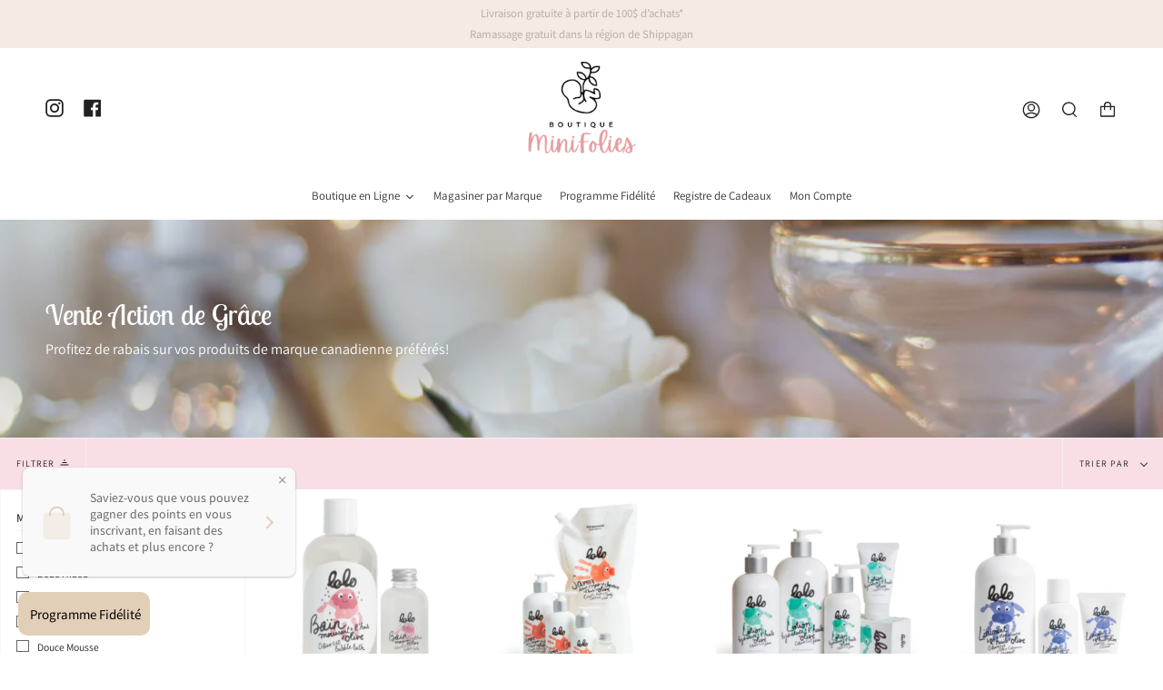

--- FILE ---
content_type: text/html; charset=utf-8
request_url: https://minifolies.com/collections/vente-action-de-grace
body_size: 59836
content:
<!doctype html>
<html class="no-js no-touch supports-no-cookies" lang="fr">
<head>
  <meta charset="UTF-8">
  <meta name="viewport" content="width=device-width, initial-scale=1.0">
  <meta name="theme-color" content="#8191a4">
  <link rel="canonical" href="https://minifolies.com/collections/vente-action-de-grace">

  <!-- ======================= Broadcast Theme V3.3.1 ========================= -->

  <link rel="preconnect" href="https://cdn.shopify.com" crossorigin>
  <link rel="preconnect" href="https://fonts.shopify.com" crossorigin>
  <link rel="preconnect" href="https://monorail-edge.shopifysvc.com" crossorigin>

  <link rel="preload" href="//minifolies.com/cdn/shop/t/6/assets/lazysizes.js?v=111431644619468174291677352676" as="script">
  <link rel="preload" href="//minifolies.com/cdn/shop/t/6/assets/vendor.js?v=54846291969275285991677352676" as="script">
  <link rel="preload" href="//minifolies.com/cdn/shop/t/6/assets/theme.js?v=83377917023193053951677352676" as="script">
  <link rel="preload" href="//minifolies.com/cdn/shop/t/6/assets/theme.css?v=122153647934742497311677352676" as="style">
    <link rel="shortcut icon" href="//minifolies.com/cdn/shop/files/Full_logo_Noir_Light_Background_a940c0dd-ab4b-4a70-ace6-15b0a1609fca_32x32.png?v=1703173494" type="image/png" />
  

  <!-- Title and description ================================================ -->
  
  <title>
    
    Vente Action de Grâce
    
    
    
      &ndash; Boutique MiniFolies
    
  </title>

  
    <meta name="description" content="Profitez de rabais sur vos produits de marque canadienne préférés!">
  

  <meta property="og:site_name" content="Boutique MiniFolies">
<meta property="og:url" content="https://minifolies.com/collections/vente-action-de-grace">
<meta property="og:title" content="Vente Action de Grâce">
<meta property="og:type" content="product.group">
<meta property="og:description" content="Profitez de rabais sur vos produits de marque canadienne préférés!"><meta property="og:image" content="http://minifolies.com/cdn/shop/collections/Thanksgiving.png?v=1633873119">
  <meta property="og:image:secure_url" content="https://minifolies.com/cdn/shop/collections/Thanksgiving.png?v=1633873119">
  <meta property="og:image:width" content="1080">
  <meta property="og:image:height" content="1080"><meta name="twitter:card" content="summary_large_image">
<meta name="twitter:title" content="Vente Action de Grâce">
<meta name="twitter:description" content="Profitez de rabais sur vos produits de marque canadienne préférés!">

  <!-- CSS ================================================================== -->

  <link href="//minifolies.com/cdn/shop/t/6/assets/font-settings.css?v=68723830479480290241763228481" rel="stylesheet" type="text/css" media="all" />

  
<style data-shopify>

:root {--scrollbar-width: 0px;


---color-video-bg: #f2f2f2;


---color-bg: #ffffff;
---color-bg-secondary: #f9dee5;
---color-bg-rgb: 255, 255, 255;

---color-text-dark: #000000;
---color-text: #212121;
---color-text-light: #646464;


/* === Opacity shades of grey ===*/
---color-a5:  rgba(33, 33, 33, 0.05);
---color-a10: rgba(33, 33, 33, 0.1);
---color-a15: rgba(33, 33, 33, 0.15);
---color-a20: rgba(33, 33, 33, 0.2);
---color-a25: rgba(33, 33, 33, 0.25);
---color-a30: rgba(33, 33, 33, 0.3);
---color-a35: rgba(33, 33, 33, 0.35);
---color-a40: rgba(33, 33, 33, 0.4);
---color-a45: rgba(33, 33, 33, 0.45);
---color-a50: rgba(33, 33, 33, 0.5);
---color-a55: rgba(33, 33, 33, 0.55);
---color-a60: rgba(33, 33, 33, 0.6);
---color-a65: rgba(33, 33, 33, 0.65);
---color-a70: rgba(33, 33, 33, 0.7);
---color-a75: rgba(33, 33, 33, 0.75);
---color-a80: rgba(33, 33, 33, 0.8);
---color-a85: rgba(33, 33, 33, 0.85);
---color-a90: rgba(33, 33, 33, 0.9);
---color-a95: rgba(33, 33, 33, 0.95);

---color-border: rgb(240, 240, 240);
---color-border-light: #f6f6f6;
---color-border-hairline: #f7f7f7;
---color-border-dark: #bdbdbd;/* === Bright color ===*/
---color-primary: #af7b88;
---color-primary-hover: #95485c;
---color-primary-fade: rgba(175, 123, 136, 0.05);
---color-primary-fade-hover: rgba(175, 123, 136, 0.1);---color-primary-opposite: #ffffff;


/* === Secondary Color ===*/
---color-secondary: #8191a4;
---color-secondary-hover: #506a89;
---color-secondary-fade: rgba(129, 145, 164, 0.05);
---color-secondary-fade-hover: rgba(129, 145, 164, 0.1);---color-secondary-opposite: #ffffff;


/* === link Color ===*/
---color-link: #212121;
---color-link-hover: #e9a1c5;
---color-link-fade: rgba(33, 33, 33, 0.05);
---color-link-fade-hover: rgba(33, 33, 33, 0.1);---color-link-opposite: #ffffff;


/* === Product grid sale tags ===*/
---color-sale-bg: #f9dee5;
---color-sale-text: #af7b88;---color-sale-text-secondary: #f9dee5;

/* === Product grid badges ===*/
---color-badge-bg: #ffffff;
---color-badge-text: #212121;

/* === Helper colors for form error states ===*/
---color-error: var(---color-primary);
---color-error-bg: var(---color-primary-fade);



  ---radius: 300px;
  ---radius-sm: 3px;


---color-announcement-bg: #ffffff;
---color-announcement-text: #ab8c52;
---color-announcement-border: #e6ddcb;

---color-header-bg: #ffffff;
---color-header-link: #212121;
---color-header-link-hover: #e9a1c5;

---color-menu-bg: #ffffff;
---color-menu-border: #ffffff;
---color-menu-link: #212121;
---color-menu-link-hover: #e9a1c5;
---color-submenu-bg: #ffffff;
---color-submenu-link: #212121;
---color-submenu-link-hover: #e9a1c5;
---color-menu-transparent: #ffffff;

---color-footer-bg: #ffffff;
---color-footer-text: #212121;
---color-footer-link: #212121;
---color-footer-link-hover: #212121;
---color-footer-border: #212121;

/* === Custom Cursor ===*/

--icon-zoom-in: url( "//minifolies.com/cdn/shop/t/6/assets/icon-zoom-in.svg?v=126996651526054293301677352676" );
--icon-zoom-out: url( "//minifolies.com/cdn/shop/t/6/assets/icon-zoom-out.svg?v=128675709041987423641677352676" );

/* === Typography ===*/
---product-grid-aspect-ratio: 90.0%;
---product-grid-size-piece: 9.0;


---font-weight-body: 400;
---font-weight-body-bold: 500;

---font-stack-body: Assistant, sans-serif;
---font-style-body: normal;
---font-adjust-body: 1.0;

---font-weight-heading: 400;
---font-weight-heading-bold: 700;

---font-stack-heading: "Lobster Two", sans-serif;
---font-style-heading: normal;
---font-adjust-heading: 1.15;

---font-stack-nav: Assistant, sans-serif;
---font-style-nav: normal;
---font-adjust-nav: 1.0;

---font-weight-nav: 400;
---font-weight-nav-bold: 500;

---font-size-base: 1.0rem;
---font-size-base-percent: 1.0;

---ico-select: url("//minifolies.com/cdn/shop/t/6/assets/ico-select.svg?v=115630813262522069291677352676");

/* === Parallax ===*/
---parallax-strength-min: 120.0%;
---parallax-strength-max: 130.0%;
}

</style>


  <link href="//minifolies.com/cdn/shop/t/6/assets/theme.css?v=122153647934742497311677352676" rel="stylesheet" type="text/css" media="all" />

  <script>
    if (window.navigator.userAgent.indexOf('MSIE ') > 0 || window.navigator.userAgent.indexOf('Trident/') > 0) {
      document.documentElement.className = document.documentElement.className + ' ie';

      var scripts = document.getElementsByTagName('script')[0];
      var polyfill = document.createElement("script");
      polyfill.defer = true;
      polyfill.src = "//minifolies.com/cdn/shop/t/6/assets/ie11.js?v=144489047535103983231677352676";

      scripts.parentNode.insertBefore(polyfill, scripts);
    } else {
      document.documentElement.className = document.documentElement.className.replace('no-js', 'js');
    }

    window.lazySizesConfig = window.lazySizesConfig || {};
    window.lazySizesConfig.preloadAfterLoad = true;

    let root = '/';
    if (root[root.length - 1] !== '/') {
      root = root + '/';
    }

    window.theme = {
      routes: {
        root: root,
        cart: '/cart',
        cart_add_url: '/cart/add',
        product_recommendations_url: '/recommendations/products',
        search_url: '/search',
        addresses_url: '/account/addresses'
      },
      assets: {
        photoswipe: '//minifolies.com/cdn/shop/t/6/assets/photoswipe.js?v=108660782622152556431677352676',
        smoothscroll: '//minifolies.com/cdn/shop/t/6/assets/smoothscroll.js?v=37906625415260927261677352676',
        swatches: '//minifolies.com/cdn/shop/t/6/assets/swatches.json?v=153244591063341889121680028321',
        base: "//minifolies.com/cdn/shop/t/6/assets/",
        no_image: "//minifolies.com/cdn/shopifycloud/storefront/assets/no-image-2048-a2addb12_1024x.gif",
      },
      strings: {
        addToCart: "Ajouter au panier",
        soldOut: "Épuisé",
        from: "À partir de",
        preOrder: "Pré-commander",
        sale: "En solde",
        subscription: "Abonnement",
        unavailable: "Non disponible",
        unitPrice: "Prix ​​unitaire",
        unitPriceSeparator: "par",
        resultsFor: "Résultats pour",
        noResultsFor: "Aucun résultat pour",
        shippingCalcSubmitButton: "Calculez les frais de livraison",
        shippingCalcSubmitButtonDisabled: "Calcul...",
        selectValue: "Sélectionnez la valeur",
        oneColor: "couleur",
        otherColor: "couleurs",
        upsellAddToCart: "Ajouter",
        free: "Gratuit"
      },
      settings: {
        customerLoggedIn: null ? true : false,
        cartDrawerEnabled: true,
        enableQuickAdd: true,
        enableAnimations: true,
        transparentHeader: false,
      },
      moneyFormat: true ? "${{amount}} CAD" : "${{amount}}",
      moneyWithCurrencyFormat: "${{amount}} CAD",
      info: {
        name: 'broadcast'
      },
      version: '3.3.1'
    };
  </script>

  
    <script src="//minifolies.com/cdn/shopifycloud/storefront/assets/themes_support/shopify_common-5f594365.js" defer="defer"></script>
  

  <!-- Theme Javascript ============================================================== -->
  <script src="//minifolies.com/cdn/shop/t/6/assets/lazysizes.js?v=111431644619468174291677352676" async="async"></script>
  <script src="//minifolies.com/cdn/shop/t/6/assets/vendor.js?v=54846291969275285991677352676" defer="defer"></script>
  <script src="//minifolies.com/cdn/shop/t/6/assets/theme.js?v=83377917023193053951677352676" defer="defer"></script>

  <!-- Shopify app scripts =========================================================== -->

  <script>window.performance && window.performance.mark && window.performance.mark('shopify.content_for_header.start');</script><meta name="google-site-verification" content="LeG_oICtKPHPU6ZuNUJ09Da_nWxTWF7fhExxBuNIW2s">
<meta id="shopify-digital-wallet" name="shopify-digital-wallet" content="/57293045946/digital_wallets/dialog">
<meta name="shopify-checkout-api-token" content="6a6d33d469fb20628ea6dceadb777cfc">
<meta id="in-context-paypal-metadata" data-shop-id="57293045946" data-venmo-supported="false" data-environment="production" data-locale="fr_FR" data-paypal-v4="true" data-currency="CAD">
<link rel="alternate" type="application/atom+xml" title="Feed" href="/collections/vente-action-de-grace.atom" />
<link rel="next" href="/collections/vente-action-de-grace?page=2">
<link rel="alternate" hreflang="x-default" href="https://minifolies.com/collections/vente-action-de-grace">
<link rel="alternate" hreflang="fr" href="https://minifolies.com/collections/vente-action-de-grace">
<link rel="alternate" hreflang="en" href="https://minifolies.com/en/collections/vente-action-de-grace">
<link rel="alternate" type="application/json+oembed" href="https://minifolies.com/collections/vente-action-de-grace.oembed">
<script async="async" src="/checkouts/internal/preloads.js?locale=fr-CA"></script>
<link rel="preconnect" href="https://shop.app" crossorigin="anonymous">
<script async="async" src="https://shop.app/checkouts/internal/preloads.js?locale=fr-CA&shop_id=57293045946" crossorigin="anonymous"></script>
<script id="apple-pay-shop-capabilities" type="application/json">{"shopId":57293045946,"countryCode":"CA","currencyCode":"CAD","merchantCapabilities":["supports3DS"],"merchantId":"gid:\/\/shopify\/Shop\/57293045946","merchantName":"Boutique MiniFolies","requiredBillingContactFields":["postalAddress","email","phone"],"requiredShippingContactFields":["postalAddress","email","phone"],"shippingType":"shipping","supportedNetworks":["visa","masterCard","amex","discover","interac","jcb"],"total":{"type":"pending","label":"Boutique MiniFolies","amount":"1.00"},"shopifyPaymentsEnabled":true,"supportsSubscriptions":true}</script>
<script id="shopify-features" type="application/json">{"accessToken":"6a6d33d469fb20628ea6dceadb777cfc","betas":["rich-media-storefront-analytics"],"domain":"minifolies.com","predictiveSearch":true,"shopId":57293045946,"locale":"fr"}</script>
<script>var Shopify = Shopify || {};
Shopify.shop = "boutique-minifolies.myshopify.com";
Shopify.locale = "fr";
Shopify.currency = {"active":"CAD","rate":"1.0"};
Shopify.country = "CA";
Shopify.theme = {"name":"Copy of Broadcast avec Vendor","id":136909914338,"schema_name":"Broadcast","schema_version":"3.3.1","theme_store_id":868,"role":"main"};
Shopify.theme.handle = "null";
Shopify.theme.style = {"id":null,"handle":null};
Shopify.cdnHost = "minifolies.com/cdn";
Shopify.routes = Shopify.routes || {};
Shopify.routes.root = "/";</script>
<script type="module">!function(o){(o.Shopify=o.Shopify||{}).modules=!0}(window);</script>
<script>!function(o){function n(){var o=[];function n(){o.push(Array.prototype.slice.apply(arguments))}return n.q=o,n}var t=o.Shopify=o.Shopify||{};t.loadFeatures=n(),t.autoloadFeatures=n()}(window);</script>
<script>
  window.ShopifyPay = window.ShopifyPay || {};
  window.ShopifyPay.apiHost = "shop.app\/pay";
  window.ShopifyPay.redirectState = null;
</script>
<script id="shop-js-analytics" type="application/json">{"pageType":"collection"}</script>
<script defer="defer" async type="module" src="//minifolies.com/cdn/shopifycloud/shop-js/modules/v2/client.init-shop-cart-sync_Lpn8ZOi5.fr.esm.js"></script>
<script defer="defer" async type="module" src="//minifolies.com/cdn/shopifycloud/shop-js/modules/v2/chunk.common_X4Hu3kma.esm.js"></script>
<script defer="defer" async type="module" src="//minifolies.com/cdn/shopifycloud/shop-js/modules/v2/chunk.modal_BV0V5IrV.esm.js"></script>
<script type="module">
  await import("//minifolies.com/cdn/shopifycloud/shop-js/modules/v2/client.init-shop-cart-sync_Lpn8ZOi5.fr.esm.js");
await import("//minifolies.com/cdn/shopifycloud/shop-js/modules/v2/chunk.common_X4Hu3kma.esm.js");
await import("//minifolies.com/cdn/shopifycloud/shop-js/modules/v2/chunk.modal_BV0V5IrV.esm.js");

  window.Shopify.SignInWithShop?.initShopCartSync?.({"fedCMEnabled":true,"windoidEnabled":true});

</script>
<script>
  window.Shopify = window.Shopify || {};
  if (!window.Shopify.featureAssets) window.Shopify.featureAssets = {};
  window.Shopify.featureAssets['shop-js'] = {"shop-cart-sync":["modules/v2/client.shop-cart-sync_hBo3gat_.fr.esm.js","modules/v2/chunk.common_X4Hu3kma.esm.js","modules/v2/chunk.modal_BV0V5IrV.esm.js"],"init-fed-cm":["modules/v2/client.init-fed-cm_BoVeauXL.fr.esm.js","modules/v2/chunk.common_X4Hu3kma.esm.js","modules/v2/chunk.modal_BV0V5IrV.esm.js"],"init-shop-email-lookup-coordinator":["modules/v2/client.init-shop-email-lookup-coordinator_CX4-Y-CZ.fr.esm.js","modules/v2/chunk.common_X4Hu3kma.esm.js","modules/v2/chunk.modal_BV0V5IrV.esm.js"],"init-windoid":["modules/v2/client.init-windoid_iuUmw7cp.fr.esm.js","modules/v2/chunk.common_X4Hu3kma.esm.js","modules/v2/chunk.modal_BV0V5IrV.esm.js"],"shop-button":["modules/v2/client.shop-button_DumFxEIo.fr.esm.js","modules/v2/chunk.common_X4Hu3kma.esm.js","modules/v2/chunk.modal_BV0V5IrV.esm.js"],"shop-cash-offers":["modules/v2/client.shop-cash-offers_BPdnZcGX.fr.esm.js","modules/v2/chunk.common_X4Hu3kma.esm.js","modules/v2/chunk.modal_BV0V5IrV.esm.js"],"shop-toast-manager":["modules/v2/client.shop-toast-manager_sjv6XvZD.fr.esm.js","modules/v2/chunk.common_X4Hu3kma.esm.js","modules/v2/chunk.modal_BV0V5IrV.esm.js"],"init-shop-cart-sync":["modules/v2/client.init-shop-cart-sync_Lpn8ZOi5.fr.esm.js","modules/v2/chunk.common_X4Hu3kma.esm.js","modules/v2/chunk.modal_BV0V5IrV.esm.js"],"init-customer-accounts-sign-up":["modules/v2/client.init-customer-accounts-sign-up_DQVKlaja.fr.esm.js","modules/v2/client.shop-login-button_DkHUpD44.fr.esm.js","modules/v2/chunk.common_X4Hu3kma.esm.js","modules/v2/chunk.modal_BV0V5IrV.esm.js"],"pay-button":["modules/v2/client.pay-button_DN6Ek-nh.fr.esm.js","modules/v2/chunk.common_X4Hu3kma.esm.js","modules/v2/chunk.modal_BV0V5IrV.esm.js"],"init-customer-accounts":["modules/v2/client.init-customer-accounts_BQOJrVdv.fr.esm.js","modules/v2/client.shop-login-button_DkHUpD44.fr.esm.js","modules/v2/chunk.common_X4Hu3kma.esm.js","modules/v2/chunk.modal_BV0V5IrV.esm.js"],"avatar":["modules/v2/client.avatar_BTnouDA3.fr.esm.js"],"init-shop-for-new-customer-accounts":["modules/v2/client.init-shop-for-new-customer-accounts_DW7xpOCZ.fr.esm.js","modules/v2/client.shop-login-button_DkHUpD44.fr.esm.js","modules/v2/chunk.common_X4Hu3kma.esm.js","modules/v2/chunk.modal_BV0V5IrV.esm.js"],"shop-follow-button":["modules/v2/client.shop-follow-button_CXr7UFuQ.fr.esm.js","modules/v2/chunk.common_X4Hu3kma.esm.js","modules/v2/chunk.modal_BV0V5IrV.esm.js"],"checkout-modal":["modules/v2/client.checkout-modal_CXg0VCPn.fr.esm.js","modules/v2/chunk.common_X4Hu3kma.esm.js","modules/v2/chunk.modal_BV0V5IrV.esm.js"],"shop-login-button":["modules/v2/client.shop-login-button_DkHUpD44.fr.esm.js","modules/v2/chunk.common_X4Hu3kma.esm.js","modules/v2/chunk.modal_BV0V5IrV.esm.js"],"lead-capture":["modules/v2/client.lead-capture_C9SxlK5K.fr.esm.js","modules/v2/chunk.common_X4Hu3kma.esm.js","modules/v2/chunk.modal_BV0V5IrV.esm.js"],"shop-login":["modules/v2/client.shop-login_DQBEMTrD.fr.esm.js","modules/v2/chunk.common_X4Hu3kma.esm.js","modules/v2/chunk.modal_BV0V5IrV.esm.js"],"payment-terms":["modules/v2/client.payment-terms_CokxZuo0.fr.esm.js","modules/v2/chunk.common_X4Hu3kma.esm.js","modules/v2/chunk.modal_BV0V5IrV.esm.js"]};
</script>
<script>(function() {
  var isLoaded = false;
  function asyncLoad() {
    if (isLoaded) return;
    isLoaded = true;
    var urls = ["https:\/\/keylayapps.nyc3.cdn.digitaloceanspaces.com\/kaspud\/build\/bundle.js?shop=boutique-minifolies.myshopify.com","https:\/\/wishlisthero-assets.revampco.com\/store-front\/bundle2.js?shop=boutique-minifolies.myshopify.com","https:\/\/instafeed.nfcube.com\/cdn\/9a131f8611a37d655be36ecd27923678.js?shop=boutique-minifolies.myshopify.com","https:\/\/cdn.ordersify.com\/sdk\/productalerts-shopify.js?shop=boutique-minifolies.myshopify.com","https:\/\/www.myregistry.com\/ScriptPlatform\/Shopify\/AddToMrButton.js?siteKey=rP1e_y4O1CqvaQFJAUsoAg2\u0026lang=fr\u0026version=726506378\u0026shop=boutique-minifolies.myshopify.com","https:\/\/sales-pop.carecart.io\/lib\/salesnotifier.js?shop=boutique-minifolies.myshopify.com","\/\/shopify.privy.com\/widget.js?shop=boutique-minifolies.myshopify.com","https:\/\/s1.staq-cdn.com\/grow\/api\/js\/57293045946\/main.js?sId=57293045946\u0026v=QUHJ2LV53ZJUUGPKP7VRWAX6\u0026shop=boutique-minifolies.myshopify.com"];
    for (var i = 0; i < urls.length; i++) {
      var s = document.createElement('script');
      s.type = 'text/javascript';
      s.async = true;
      s.src = urls[i];
      var x = document.getElementsByTagName('script')[0];
      x.parentNode.insertBefore(s, x);
    }
  };
  if(window.attachEvent) {
    window.attachEvent('onload', asyncLoad);
  } else {
    window.addEventListener('load', asyncLoad, false);
  }
})();</script>
<script id="__st">var __st={"a":57293045946,"offset":-14400,"reqid":"e37c3262-76e8-4fbc-8d04-46964ab8d57f-1769909360","pageurl":"minifolies.com\/collections\/vente-action-de-grace","u":"4ba7e619ce39","p":"collection","rtyp":"collection","rid":280452137146};</script>
<script>window.ShopifyPaypalV4VisibilityTracking = true;</script>
<script id="captcha-bootstrap">!function(){'use strict';const t='contact',e='account',n='new_comment',o=[[t,t],['blogs',n],['comments',n],[t,'customer']],c=[[e,'customer_login'],[e,'guest_login'],[e,'recover_customer_password'],[e,'create_customer']],r=t=>t.map((([t,e])=>`form[action*='/${t}']:not([data-nocaptcha='true']) input[name='form_type'][value='${e}']`)).join(','),a=t=>()=>t?[...document.querySelectorAll(t)].map((t=>t.form)):[];function s(){const t=[...o],e=r(t);return a(e)}const i='password',u='form_key',d=['recaptcha-v3-token','g-recaptcha-response','h-captcha-response',i],f=()=>{try{return window.sessionStorage}catch{return}},m='__shopify_v',_=t=>t.elements[u];function p(t,e,n=!1){try{const o=window.sessionStorage,c=JSON.parse(o.getItem(e)),{data:r}=function(t){const{data:e,action:n}=t;return t[m]||n?{data:e,action:n}:{data:t,action:n}}(c);for(const[e,n]of Object.entries(r))t.elements[e]&&(t.elements[e].value=n);n&&o.removeItem(e)}catch(o){console.error('form repopulation failed',{error:o})}}const l='form_type',E='cptcha';function T(t){t.dataset[E]=!0}const w=window,h=w.document,L='Shopify',v='ce_forms',y='captcha';let A=!1;((t,e)=>{const n=(g='f06e6c50-85a8-45c8-87d0-21a2b65856fe',I='https://cdn.shopify.com/shopifycloud/storefront-forms-hcaptcha/ce_storefront_forms_captcha_hcaptcha.v1.5.2.iife.js',D={infoText:'Protégé par hCaptcha',privacyText:'Confidentialité',termsText:'Conditions'},(t,e,n)=>{const o=w[L][v],c=o.bindForm;if(c)return c(t,g,e,D).then(n);var r;o.q.push([[t,g,e,D],n]),r=I,A||(h.body.append(Object.assign(h.createElement('script'),{id:'captcha-provider',async:!0,src:r})),A=!0)});var g,I,D;w[L]=w[L]||{},w[L][v]=w[L][v]||{},w[L][v].q=[],w[L][y]=w[L][y]||{},w[L][y].protect=function(t,e){n(t,void 0,e),T(t)},Object.freeze(w[L][y]),function(t,e,n,w,h,L){const[v,y,A,g]=function(t,e,n){const i=e?o:[],u=t?c:[],d=[...i,...u],f=r(d),m=r(i),_=r(d.filter((([t,e])=>n.includes(e))));return[a(f),a(m),a(_),s()]}(w,h,L),I=t=>{const e=t.target;return e instanceof HTMLFormElement?e:e&&e.form},D=t=>v().includes(t);t.addEventListener('submit',(t=>{const e=I(t);if(!e)return;const n=D(e)&&!e.dataset.hcaptchaBound&&!e.dataset.recaptchaBound,o=_(e),c=g().includes(e)&&(!o||!o.value);(n||c)&&t.preventDefault(),c&&!n&&(function(t){try{if(!f())return;!function(t){const e=f();if(!e)return;const n=_(t);if(!n)return;const o=n.value;o&&e.removeItem(o)}(t);const e=Array.from(Array(32),(()=>Math.random().toString(36)[2])).join('');!function(t,e){_(t)||t.append(Object.assign(document.createElement('input'),{type:'hidden',name:u})),t.elements[u].value=e}(t,e),function(t,e){const n=f();if(!n)return;const o=[...t.querySelectorAll(`input[type='${i}']`)].map((({name:t})=>t)),c=[...d,...o],r={};for(const[a,s]of new FormData(t).entries())c.includes(a)||(r[a]=s);n.setItem(e,JSON.stringify({[m]:1,action:t.action,data:r}))}(t,e)}catch(e){console.error('failed to persist form',e)}}(e),e.submit())}));const S=(t,e)=>{t&&!t.dataset[E]&&(n(t,e.some((e=>e===t))),T(t))};for(const o of['focusin','change'])t.addEventListener(o,(t=>{const e=I(t);D(e)&&S(e,y())}));const B=e.get('form_key'),M=e.get(l),P=B&&M;t.addEventListener('DOMContentLoaded',(()=>{const t=y();if(P)for(const e of t)e.elements[l].value===M&&p(e,B);[...new Set([...A(),...v().filter((t=>'true'===t.dataset.shopifyCaptcha))])].forEach((e=>S(e,t)))}))}(h,new URLSearchParams(w.location.search),n,t,e,['guest_login'])})(!0,!0)}();</script>
<script integrity="sha256-4kQ18oKyAcykRKYeNunJcIwy7WH5gtpwJnB7kiuLZ1E=" data-source-attribution="shopify.loadfeatures" defer="defer" src="//minifolies.com/cdn/shopifycloud/storefront/assets/storefront/load_feature-a0a9edcb.js" crossorigin="anonymous"></script>
<script crossorigin="anonymous" defer="defer" src="//minifolies.com/cdn/shopifycloud/storefront/assets/shopify_pay/storefront-65b4c6d7.js?v=20250812"></script>
<script data-source-attribution="shopify.dynamic_checkout.dynamic.init">var Shopify=Shopify||{};Shopify.PaymentButton=Shopify.PaymentButton||{isStorefrontPortableWallets:!0,init:function(){window.Shopify.PaymentButton.init=function(){};var t=document.createElement("script");t.src="https://minifolies.com/cdn/shopifycloud/portable-wallets/latest/portable-wallets.fr.js",t.type="module",document.head.appendChild(t)}};
</script>
<script data-source-attribution="shopify.dynamic_checkout.buyer_consent">
  function portableWalletsHideBuyerConsent(e){var t=document.getElementById("shopify-buyer-consent"),n=document.getElementById("shopify-subscription-policy-button");t&&n&&(t.classList.add("hidden"),t.setAttribute("aria-hidden","true"),n.removeEventListener("click",e))}function portableWalletsShowBuyerConsent(e){var t=document.getElementById("shopify-buyer-consent"),n=document.getElementById("shopify-subscription-policy-button");t&&n&&(t.classList.remove("hidden"),t.removeAttribute("aria-hidden"),n.addEventListener("click",e))}window.Shopify?.PaymentButton&&(window.Shopify.PaymentButton.hideBuyerConsent=portableWalletsHideBuyerConsent,window.Shopify.PaymentButton.showBuyerConsent=portableWalletsShowBuyerConsent);
</script>
<script data-source-attribution="shopify.dynamic_checkout.cart.bootstrap">document.addEventListener("DOMContentLoaded",(function(){function t(){return document.querySelector("shopify-accelerated-checkout-cart, shopify-accelerated-checkout")}if(t())Shopify.PaymentButton.init();else{new MutationObserver((function(e,n){t()&&(Shopify.PaymentButton.init(),n.disconnect())})).observe(document.body,{childList:!0,subtree:!0})}}));
</script>
<link id="shopify-accelerated-checkout-styles" rel="stylesheet" media="screen" href="https://minifolies.com/cdn/shopifycloud/portable-wallets/latest/accelerated-checkout-backwards-compat.css" crossorigin="anonymous">
<style id="shopify-accelerated-checkout-cart">
        #shopify-buyer-consent {
  margin-top: 1em;
  display: inline-block;
  width: 100%;
}

#shopify-buyer-consent.hidden {
  display: none;
}

#shopify-subscription-policy-button {
  background: none;
  border: none;
  padding: 0;
  text-decoration: underline;
  font-size: inherit;
  cursor: pointer;
}

#shopify-subscription-policy-button::before {
  box-shadow: none;
}

      </style>

<script>window.performance && window.performance.mark && window.performance.mark('shopify.content_for_header.end');</script>

  




    <script>
  !function(t,n){var e=n.loyaltylion||[];if(!e.isLoyaltyLion){n.loyaltylion=e,void 0===n.lion&&(n.lion=e),e.version=2,e.isLoyaltyLion=!0;var o=n.URLSearchParams,i=n.sessionStorage,r="ll_loader_revision",a=(new Date).toISOString().replace(/-/g,""),s="function"==typeof o?function(){try{var t=new o(n.location.search).get(r);return t&&i.setItem(r,t),i.getItem(r)}catch(t){return""}}():null;c("https://sdk.loyaltylion.net/static/2/"+a.slice(0,8)+"/loader"+(s?"-"+s:"")+".js");var l=!1;e.init=function(t){if(l)throw new Error("Cannot call lion.init more than once");l=!0;var n=e._token=t.token;if(!n)throw new Error("Token must be supplied to lion.init");var o=[];function i(t,n){t[n]=function(){o.push([n,Array.prototype.slice.call(arguments,0)])}}"_push configure bootstrap shutdown on removeListener authenticateCustomer".split(" ").forEach(function(t){i(e,t)}),c("https://sdk.loyaltylion.net/sdk/start/"+a.slice(0,11)+"/"+n+".js"),e._initData=t,e._buffer=o}}function c(n){var e=t.getElementsByTagName("script")[0],o=t.createElement("script");o.src=n,o.crossOrigin="",e.parentNode.insertBefore(o,e)}}(document,window);

  
    
      loyaltylion.init({ token: "c7118f5afdddd0460084f66931ea929f" });
    
  
</script>

<!-- Font icon for header icons -->
<link href="https://wishlisthero-assets.revampco.com/safe-icons/css/wishlisthero-icons.css" rel="stylesheet"/>
<!-- Style for floating buttons and others -->
<style type="text/css">
    .wishlisthero-floating {
        position: absolute;
          right:5px;
        top: 5px;
        z-index: 23;
        border-radius: 100%;
    }

    .wishlisthero-floating:hover {
        background-color: rgba(0, 0, 0, 0.05);
    }

    .wishlisthero-floating button {
        font-size: 20px !important;
        width: 40px !important;
        padding: 0.125em 0 0 !important;
    }
.MuiTypography-body2 ,.MuiTypography-body1 ,.MuiTypography-caption ,.MuiTypography-button ,.MuiTypography-h1 ,.MuiTypography-h2 ,.MuiTypography-h3 ,.MuiTypography-h4 ,.MuiTypography-h5 ,.MuiTypography-h6 ,.MuiTypography-subtitle1 ,.MuiTypography-subtitle2 ,.MuiTypography-overline , MuiButton-root,  .MuiCardHeader-title a{
     font-family: inherit !important; /*Roboto, Helvetica, Arial, sans-serif;*/
}
.MuiTypography-h1 , .MuiTypography-h2 , .MuiTypography-h3 , .MuiTypography-h4 , .MuiTypography-h5 , .MuiTypography-h6 ,  .MuiCardHeader-title a{
     font-family: ,  !important;
     font-family: ,  !important;
     font-family: ,  !important;
     font-family: ,  !important;
}

    /****************************************************************************************/
    /* For some theme shared view need some spacing */
    /*
    #wishlist-hero-shared-list-view {
  margin-top: 15px;
  margin-bottom: 15px;
}
#wishlist-hero-shared-list-view h1 {
  padding-left: 5px;
}

#wishlisthero-product-page-button-container {
  padding-top: 15px;
}
*/
    /****************************************************************************************/
    /* #wishlisthero-product-page-button-container button {
  padding-left: 1px !important;
} */
    /****************************************************************************************/
    /* Customize the indicator when wishlist has items AND the normal indicator not working */
/*     span.wishlist-hero-items-count {

  top: 0px;
  right: -6px;



}

@media screen and (max-width: 749px){
.wishlisthero-product-page-button-container{
width:100%
}
.wishlisthero-product-page-button-container button{
 margin-left:auto !important; margin-right: auto !important;
}
}
@media screen and (max-width: 749px) {
span.wishlist-hero-items-count {
top: 10px;
right: 3px;
}
}*/
</style>
<script>window.wishlisthero_cartDotClasses=['site-header__cart-count', 'is-visible'];</script>
 <script type='text/javascript'>try{
   window.WishListHero_setting = {"ButtonColor":"#c0a291","IconColor":"rgba(255, 255, 255, 1)","IconType":"Heart","ButtonTextBeforeAdding":"AJOUTER À MA LISTE DE SOUHAITS","ButtonTextAfterAdding":"AJOUTÉ À MA LISTE DE SOUHAITS","AnimationAfterAddition":"Blink","ButtonTextAddToCart":"AJOUTER AU PANIER","ButtonTextOutOfStock":"En Rupture de Stock","ButtonTextAddAllToCart":"TOUT AJOUTER AU PANIER","ButtonTextRemoveAllToCart":"TOUT RETIRER DE LA LISTE DE SOUHAITS","AddedProductNotificationText":"L'article a été ajouté à votre liste de souhaits","AddedProductToCartNotificationText":"L'article a été ajouté au panier","ViewCartLinkText":"Voir votre Panier","SharePopup_TitleText":"Partager ma liste de souhaits","SharePopup_shareBtnText":"Partager","SharePopup_shareHederText":"Partager sur les Réseaux Sociaux","SharePopup_shareCopyText":"Copier le lien de la liste de souhaits","SharePopup_shareCancelBtnText":"Annuler","SharePopup_shareCopyBtnText":"Copier","SendEMailPopup_BtnText":"Envoyer un courriel","SendEMailPopup_FromText":"De: Nom","SendEMailPopup_ToText":"À: Courriel","SendEMailPopup_BodyText":"Texte","SendEMailPopup_SendBtnText":"Envoyer","SendEMailPopup_TitleText":"Envoyer ma liste de souhaits par courriel","AddProductMessageText":"Êtes-vous certain de vouloir rajouter tous les articles au panier?","RemoveProductMessageText":"Êtes-vous certain de vouloir retirer cet article de votre liste de souhaits?","RemoveAllProductMessageText":"Êtes vous certain de vouloir retirer tous les articles de votre liste de souhaits?","RemovedProductNotificationText":"L'article a été retiré de votre liste de souhaits","AddAllOutOfStockProductNotificationText":"Il semble y avoir eu une erreur en tentant d'ajouter ces articles au panier, veuillez réessayer","RemovePopupOkText":"Ok","RemovePopup_HeaderText":"Êtes-vous certain de vouloir retirer tous les articles de votre liste de souhaits?","ViewWishlistText":"Voir ma liste de souhaits","EmptyWishlistText":"Il n'y a pas d'articles dans cette liste de souhaits","BuyNowButtonText":"Acheter maintenant","BuyNowButtonColor":"rgb(144, 86, 162)","BuyNowTextButtonColor":"rgb(255, 255, 255)","Wishlist_Title":"Liste de souhaits","WishlistHeaderTitleAlignment":"Left","WishlistProductImageSize":"Normal","PriceColor":"rgba(0, 0, 0, 1)","HeaderFontSize":"30","PriceFontSize":"18","ProductNameFontSize":"16","LaunchPointType":"menu_item","DisplayWishlistAs":"popup_window","DisplayButtonAs":"icon_only","PopupSize":"md","HideAddToCartButton":false,"NoRedirectAfterAddToCart":false,"DisableGuestCustomer":false,"LoginPopupContent":"Connectez-vous pour que votre liste de souhaits soit disponible sur tous vos appareils","LoginPopupLoginBtnText":"Se Connecter","LoginPopupContentFontSize":"20","NotificationPopupPosition":"right","WishlistButtonTextColor":"rgba(255, 255, 255, 1)","EnableRemoveFromWishlistAfterAddButtonText":"RETIRER DE MA LISTE DE SOUHAITS","_id":"60dfb4a193aa9661dfc512dd","EnableCollection":false,"EnableShare":true,"RemovePowerBy":false,"EnableFBPixel":false,"DisapleApp":false,"FloatPointPossition":"bottom_right","HeartStateToggle":true,"HeaderMenuItemsIndicator":true,"EnableRemoveFromWishlistAfterAdd":true,"CollectionViewAddedToWishlistIconBackgroundColor":"","CollectionViewAddedToWishlistIconColor":"","CollectionViewIconBackgroundColor":"","CollectionViewIconColor":"rgba(5, 5, 5, 1)","Shop":"boutique-minifolies.myshopify.com","shop":"boutique-minifolies.myshopify.com","Status":"Active","Plan":"FREE"};  
  }catch(e){ console.error('Error loading config',e); } </script><script src="https://cdn.shopify.com/extensions/019c0df3-88cf-731f-9e5f-23c6f805a392/etranslate-244/assets/floating-selector.js" type="text/javascript" defer="defer"></script>
<link href="https://monorail-edge.shopifysvc.com" rel="dns-prefetch">
<script>(function(){if ("sendBeacon" in navigator && "performance" in window) {try {var session_token_from_headers = performance.getEntriesByType('navigation')[0].serverTiming.find(x => x.name == '_s').description;} catch {var session_token_from_headers = undefined;}var session_cookie_matches = document.cookie.match(/_shopify_s=([^;]*)/);var session_token_from_cookie = session_cookie_matches && session_cookie_matches.length === 2 ? session_cookie_matches[1] : "";var session_token = session_token_from_headers || session_token_from_cookie || "";function handle_abandonment_event(e) {var entries = performance.getEntries().filter(function(entry) {return /monorail-edge.shopifysvc.com/.test(entry.name);});if (!window.abandonment_tracked && entries.length === 0) {window.abandonment_tracked = true;var currentMs = Date.now();var navigation_start = performance.timing.navigationStart;var payload = {shop_id: 57293045946,url: window.location.href,navigation_start,duration: currentMs - navigation_start,session_token,page_type: "collection"};window.navigator.sendBeacon("https://monorail-edge.shopifysvc.com/v1/produce", JSON.stringify({schema_id: "online_store_buyer_site_abandonment/1.1",payload: payload,metadata: {event_created_at_ms: currentMs,event_sent_at_ms: currentMs}}));}}window.addEventListener('pagehide', handle_abandonment_event);}}());</script>
<script id="web-pixels-manager-setup">(function e(e,d,r,n,o){if(void 0===o&&(o={}),!Boolean(null===(a=null===(i=window.Shopify)||void 0===i?void 0:i.analytics)||void 0===a?void 0:a.replayQueue)){var i,a;window.Shopify=window.Shopify||{};var t=window.Shopify;t.analytics=t.analytics||{};var s=t.analytics;s.replayQueue=[],s.publish=function(e,d,r){return s.replayQueue.push([e,d,r]),!0};try{self.performance.mark("wpm:start")}catch(e){}var l=function(){var e={modern:/Edge?\/(1{2}[4-9]|1[2-9]\d|[2-9]\d{2}|\d{4,})\.\d+(\.\d+|)|Firefox\/(1{2}[4-9]|1[2-9]\d|[2-9]\d{2}|\d{4,})\.\d+(\.\d+|)|Chrom(ium|e)\/(9{2}|\d{3,})\.\d+(\.\d+|)|(Maci|X1{2}).+ Version\/(15\.\d+|(1[6-9]|[2-9]\d|\d{3,})\.\d+)([,.]\d+|)( \(\w+\)|)( Mobile\/\w+|) Safari\/|Chrome.+OPR\/(9{2}|\d{3,})\.\d+\.\d+|(CPU[ +]OS|iPhone[ +]OS|CPU[ +]iPhone|CPU IPhone OS|CPU iPad OS)[ +]+(15[._]\d+|(1[6-9]|[2-9]\d|\d{3,})[._]\d+)([._]\d+|)|Android:?[ /-](13[3-9]|1[4-9]\d|[2-9]\d{2}|\d{4,})(\.\d+|)(\.\d+|)|Android.+Firefox\/(13[5-9]|1[4-9]\d|[2-9]\d{2}|\d{4,})\.\d+(\.\d+|)|Android.+Chrom(ium|e)\/(13[3-9]|1[4-9]\d|[2-9]\d{2}|\d{4,})\.\d+(\.\d+|)|SamsungBrowser\/([2-9]\d|\d{3,})\.\d+/,legacy:/Edge?\/(1[6-9]|[2-9]\d|\d{3,})\.\d+(\.\d+|)|Firefox\/(5[4-9]|[6-9]\d|\d{3,})\.\d+(\.\d+|)|Chrom(ium|e)\/(5[1-9]|[6-9]\d|\d{3,})\.\d+(\.\d+|)([\d.]+$|.*Safari\/(?![\d.]+ Edge\/[\d.]+$))|(Maci|X1{2}).+ Version\/(10\.\d+|(1[1-9]|[2-9]\d|\d{3,})\.\d+)([,.]\d+|)( \(\w+\)|)( Mobile\/\w+|) Safari\/|Chrome.+OPR\/(3[89]|[4-9]\d|\d{3,})\.\d+\.\d+|(CPU[ +]OS|iPhone[ +]OS|CPU[ +]iPhone|CPU IPhone OS|CPU iPad OS)[ +]+(10[._]\d+|(1[1-9]|[2-9]\d|\d{3,})[._]\d+)([._]\d+|)|Android:?[ /-](13[3-9]|1[4-9]\d|[2-9]\d{2}|\d{4,})(\.\d+|)(\.\d+|)|Mobile Safari.+OPR\/([89]\d|\d{3,})\.\d+\.\d+|Android.+Firefox\/(13[5-9]|1[4-9]\d|[2-9]\d{2}|\d{4,})\.\d+(\.\d+|)|Android.+Chrom(ium|e)\/(13[3-9]|1[4-9]\d|[2-9]\d{2}|\d{4,})\.\d+(\.\d+|)|Android.+(UC? ?Browser|UCWEB|U3)[ /]?(15\.([5-9]|\d{2,})|(1[6-9]|[2-9]\d|\d{3,})\.\d+)\.\d+|SamsungBrowser\/(5\.\d+|([6-9]|\d{2,})\.\d+)|Android.+MQ{2}Browser\/(14(\.(9|\d{2,})|)|(1[5-9]|[2-9]\d|\d{3,})(\.\d+|))(\.\d+|)|K[Aa][Ii]OS\/(3\.\d+|([4-9]|\d{2,})\.\d+)(\.\d+|)/},d=e.modern,r=e.legacy,n=navigator.userAgent;return n.match(d)?"modern":n.match(r)?"legacy":"unknown"}(),u="modern"===l?"modern":"legacy",c=(null!=n?n:{modern:"",legacy:""})[u],f=function(e){return[e.baseUrl,"/wpm","/b",e.hashVersion,"modern"===e.buildTarget?"m":"l",".js"].join("")}({baseUrl:d,hashVersion:r,buildTarget:u}),m=function(e){var d=e.version,r=e.bundleTarget,n=e.surface,o=e.pageUrl,i=e.monorailEndpoint;return{emit:function(e){var a=e.status,t=e.errorMsg,s=(new Date).getTime(),l=JSON.stringify({metadata:{event_sent_at_ms:s},events:[{schema_id:"web_pixels_manager_load/3.1",payload:{version:d,bundle_target:r,page_url:o,status:a,surface:n,error_msg:t},metadata:{event_created_at_ms:s}}]});if(!i)return console&&console.warn&&console.warn("[Web Pixels Manager] No Monorail endpoint provided, skipping logging."),!1;try{return self.navigator.sendBeacon.bind(self.navigator)(i,l)}catch(e){}var u=new XMLHttpRequest;try{return u.open("POST",i,!0),u.setRequestHeader("Content-Type","text/plain"),u.send(l),!0}catch(e){return console&&console.warn&&console.warn("[Web Pixels Manager] Got an unhandled error while logging to Monorail."),!1}}}}({version:r,bundleTarget:l,surface:e.surface,pageUrl:self.location.href,monorailEndpoint:e.monorailEndpoint});try{o.browserTarget=l,function(e){var d=e.src,r=e.async,n=void 0===r||r,o=e.onload,i=e.onerror,a=e.sri,t=e.scriptDataAttributes,s=void 0===t?{}:t,l=document.createElement("script"),u=document.querySelector("head"),c=document.querySelector("body");if(l.async=n,l.src=d,a&&(l.integrity=a,l.crossOrigin="anonymous"),s)for(var f in s)if(Object.prototype.hasOwnProperty.call(s,f))try{l.dataset[f]=s[f]}catch(e){}if(o&&l.addEventListener("load",o),i&&l.addEventListener("error",i),u)u.appendChild(l);else{if(!c)throw new Error("Did not find a head or body element to append the script");c.appendChild(l)}}({src:f,async:!0,onload:function(){if(!function(){var e,d;return Boolean(null===(d=null===(e=window.Shopify)||void 0===e?void 0:e.analytics)||void 0===d?void 0:d.initialized)}()){var d=window.webPixelsManager.init(e)||void 0;if(d){var r=window.Shopify.analytics;r.replayQueue.forEach((function(e){var r=e[0],n=e[1],o=e[2];d.publishCustomEvent(r,n,o)})),r.replayQueue=[],r.publish=d.publishCustomEvent,r.visitor=d.visitor,r.initialized=!0}}},onerror:function(){return m.emit({status:"failed",errorMsg:"".concat(f," has failed to load")})},sri:function(e){var d=/^sha384-[A-Za-z0-9+/=]+$/;return"string"==typeof e&&d.test(e)}(c)?c:"",scriptDataAttributes:o}),m.emit({status:"loading"})}catch(e){m.emit({status:"failed",errorMsg:(null==e?void 0:e.message)||"Unknown error"})}}})({shopId: 57293045946,storefrontBaseUrl: "https://minifolies.com",extensionsBaseUrl: "https://extensions.shopifycdn.com/cdn/shopifycloud/web-pixels-manager",monorailEndpoint: "https://monorail-edge.shopifysvc.com/unstable/produce_batch",surface: "storefront-renderer",enabledBetaFlags: ["2dca8a86"],webPixelsConfigList: [{"id":"150503650","configuration":"{\"pixel_id\":\"282064437168755\",\"pixel_type\":\"facebook_pixel\",\"metaapp_system_user_token\":\"-\"}","eventPayloadVersion":"v1","runtimeContext":"OPEN","scriptVersion":"ca16bc87fe92b6042fbaa3acc2fbdaa6","type":"APP","apiClientId":2329312,"privacyPurposes":["ANALYTICS","MARKETING","SALE_OF_DATA"],"dataSharingAdjustments":{"protectedCustomerApprovalScopes":["read_customer_address","read_customer_email","read_customer_name","read_customer_personal_data","read_customer_phone"]}},{"id":"shopify-app-pixel","configuration":"{}","eventPayloadVersion":"v1","runtimeContext":"STRICT","scriptVersion":"0450","apiClientId":"shopify-pixel","type":"APP","privacyPurposes":["ANALYTICS","MARKETING"]},{"id":"shopify-custom-pixel","eventPayloadVersion":"v1","runtimeContext":"LAX","scriptVersion":"0450","apiClientId":"shopify-pixel","type":"CUSTOM","privacyPurposes":["ANALYTICS","MARKETING"]}],isMerchantRequest: false,initData: {"shop":{"name":"Boutique MiniFolies","paymentSettings":{"currencyCode":"CAD"},"myshopifyDomain":"boutique-minifolies.myshopify.com","countryCode":"CA","storefrontUrl":"https:\/\/minifolies.com"},"customer":null,"cart":null,"checkout":null,"productVariants":[],"purchasingCompany":null},},"https://minifolies.com/cdn","1d2a099fw23dfb22ep557258f5m7a2edbae",{"modern":"","legacy":""},{"shopId":"57293045946","storefrontBaseUrl":"https:\/\/minifolies.com","extensionBaseUrl":"https:\/\/extensions.shopifycdn.com\/cdn\/shopifycloud\/web-pixels-manager","surface":"storefront-renderer","enabledBetaFlags":"[\"2dca8a86\"]","isMerchantRequest":"false","hashVersion":"1d2a099fw23dfb22ep557258f5m7a2edbae","publish":"custom","events":"[[\"page_viewed\",{}],[\"collection_viewed\",{\"collection\":{\"id\":\"280452137146\",\"title\":\"Vente Action de Grâce\",\"productVariants\":[{\"price\":{\"amount\":8.0,\"currencyCode\":\"CAD\"},\"product\":{\"title\":\"Bain Moussant à l'Huile d'Olive\",\"vendor\":\"Lolo et Moi\",\"id\":\"6682201948346\",\"untranslatedTitle\":\"Bain Moussant à l'Huile d'Olive\",\"url\":\"\/products\/bain-moussant-a-lhuile-dolive\",\"type\":\"\"},\"id\":\"39814329368762\",\"image\":{\"src\":\"\/\/minifolies.com\/cdn\/shop\/products\/lolo-et-moi-bain-moussant.png?v=1622639049\"},\"sku\":\"\",\"title\":\"Mini (60mL)\",\"untranslatedTitle\":\"Mini (60mL)\"},{\"price\":{\"amount\":8.0,\"currencyCode\":\"CAD\"},\"product\":{\"title\":\"Savon Délicat Corps et Cheveux à l'Huile d'Olive\",\"vendor\":\"Lolo et Moi\",\"id\":\"6679923949754\",\"untranslatedTitle\":\"Savon Délicat Corps et Cheveux à l'Huile d'Olive\",\"url\":\"\/products\/savon-delicat-corps-et-cheveux-a-lhuile-dolive\",\"type\":\"\"},\"id\":\"40130922578106\",\"image\":{\"src\":\"\/\/minifolies.com\/cdn\/shop\/products\/lolo-et-moi-mini-savon-delicat-corps-et-cheveux-60.jpg?v=1627177066\"},\"sku\":\"\",\"title\":\"60mL (mini bouteille)\",\"untranslatedTitle\":\"60mL (mini bouteille)\"},{\"price\":{\"amount\":12.0,\"currencyCode\":\"CAD\"},\"product\":{\"title\":\"Lotion Hydratante à l'Huile d'Olive\",\"vendor\":\"Lolo et Moi\",\"id\":\"6679940858042\",\"untranslatedTitle\":\"Lotion Hydratante à l'Huile d'Olive\",\"url\":\"\/products\/lotion-hydratante-a-lhuile-dolive-250ml\",\"type\":\"\"},\"id\":\"40119990419642\",\"image\":{\"src\":\"\/\/minifolies.com\/cdn\/shop\/products\/lolo-et-moi-lotion-50mL.png?v=1626988558\"},\"sku\":\"\",\"title\":\"50mL (petit tube)\",\"untranslatedTitle\":\"50mL (petit tube)\"},{\"price\":{\"amount\":9.0,\"currencyCode\":\"CAD\"},\"product\":{\"title\":\"Liniment Oléocalcaire à l'Huile d'Olive\",\"vendor\":\"Lolo et Moi\",\"id\":\"6682008944826\",\"untranslatedTitle\":\"Liniment Oléocalcaire à l'Huile d'Olive\",\"url\":\"\/products\/liniment-oleocalcaire-a-lhuile-dolive\",\"type\":\"\"},\"id\":\"39813330731194\",\"image\":{\"src\":\"\/\/minifolies.com\/cdn\/shop\/products\/lolo-et-moi-liniment.png?v=1622629966\"},\"sku\":\"\",\"title\":\"50mL (tube)\",\"untranslatedTitle\":\"50mL (tube)\"},{\"price\":{\"amount\":25.0,\"currencyCode\":\"CAD\"},\"product\":{\"title\":\"Crème Bedaine et Corps à l'Huile d'Olive\",\"vendor\":\"Lolo et Moi\",\"id\":\"6740168114362\",\"untranslatedTitle\":\"Crème Bedaine et Corps à l'Huile d'Olive\",\"url\":\"\/products\/creme-bedaine-et-corps-a-lhuile-dolive\",\"type\":\"\"},\"id\":\"40063013748922\",\"image\":{\"src\":\"\/\/minifolies.com\/cdn\/shop\/products\/lolo-et-moi-creme-bedaine-corps.jpg?v=1626125406\"},\"sku\":\"\",\"title\":\"Default Title\",\"untranslatedTitle\":\"Default Title\"},{\"price\":{\"amount\":18.0,\"currencyCode\":\"CAD\"},\"product\":{\"title\":\"Baume pour les Fesses à l'Huile d'Olive\",\"vendor\":\"Lolo et Moi\",\"id\":\"6679932240058\",\"untranslatedTitle\":\"Baume pour les Fesses à l'Huile d'Olive\",\"url\":\"\/products\/baume-pour-les-fesses-a-lhuile-dolive\",\"type\":\"\"},\"id\":\"39804682567866\",\"image\":{\"src\":\"\/\/minifolies.com\/cdn\/shop\/products\/lolo-et-moi-baume-pour-les-fesses.jpg?v=1622483411\"},\"sku\":\"\",\"title\":\"Default Title\",\"untranslatedTitle\":\"Default Title\"},{\"price\":{\"amount\":17.0,\"currencyCode\":\"CAD\"},\"product\":{\"title\":\"Bruine d'Oreiller - 60mL\",\"vendor\":\"Lolo et Moi\",\"id\":\"6679928799418\",\"untranslatedTitle\":\"Bruine d'Oreiller - 60mL\",\"url\":\"\/products\/bruine-doreiller-60ml\",\"type\":\"\"},\"id\":\"39804674375866\",\"image\":{\"src\":\"\/\/minifolies.com\/cdn\/shop\/products\/LOLOBruineOreiller.jpg?v=1622483250\"},\"sku\":\"\",\"title\":\"Default Title\",\"untranslatedTitle\":\"Default Title\"},{\"price\":{\"amount\":18.0,\"currencyCode\":\"CAD\"},\"product\":{\"title\":\"Crème pour les Fesses à l'Huile d'Olive - 75mL\",\"vendor\":\"Lolo et Moi\",\"id\":\"6771681394874\",\"untranslatedTitle\":\"Crème pour les Fesses à l'Huile d'Olive - 75mL\",\"url\":\"\/products\/creme-pour-les-fesses-a-lhuile-dolive-75ml\",\"type\":\"\"},\"id\":\"40160379699386\",\"image\":{\"src\":\"\/\/minifolies.com\/cdn\/shop\/products\/lolo-creme-fesses-75ml.jpg?v=1627655481\"},\"sku\":\"\",\"title\":\"Default Title\",\"untranslatedTitle\":\"Default Title\"},{\"price\":{\"amount\":19.0,\"currencyCode\":\"CAD\"},\"product\":{\"title\":\"Baume à Joues à l'Huile d'Olive\",\"vendor\":\"Lolo et Moi\",\"id\":\"6818841919674\",\"untranslatedTitle\":\"Baume à Joues à l'Huile d'Olive\",\"url\":\"\/products\/baume-a-joues-a-lhuile-dolive\",\"type\":\"\"},\"id\":\"40324616814778\",\"image\":{\"src\":\"\/\/minifolies.com\/cdn\/shop\/products\/lolo-et-moi-baume-pour-les-joues.jpg?v=1629856318\"},\"sku\":\"\",\"title\":\"Default Title\",\"untranslatedTitle\":\"Default Title\"},{\"price\":{\"amount\":21.0,\"currencyCode\":\"CAD\"},\"product\":{\"title\":\"Huile de Massage à l'Huile d'Olive\",\"vendor\":\"Lolo et Moi\",\"id\":\"7452389310690\",\"untranslatedTitle\":\"Huile de Massage à l'Huile d'Olive\",\"url\":\"\/products\/huile-de-massage-a-lhuile-dolive-br-lolo-et-moi\",\"type\":\"\"},\"id\":\"42071931879650\",\"image\":{\"src\":\"\/\/minifolies.com\/cdn\/shop\/products\/lolo-huilemassage_a.jpg?v=1637349515\"},\"sku\":\"\",\"title\":\"Default Title\",\"untranslatedTitle\":\"Default Title\"},{\"price\":{\"amount\":24.0,\"currencyCode\":\"CAD\"},\"product\":{\"title\":\"Revitalisant à l'Huile d'Olive\",\"vendor\":\"Lolo et Moi\",\"id\":\"6818837725370\",\"untranslatedTitle\":\"Revitalisant à l'Huile d'Olive\",\"url\":\"\/products\/revitalisant-a-lhuile-dolive\",\"type\":\"\"},\"id\":\"40324608655546\",\"image\":{\"src\":\"\/\/minifolies.com\/cdn\/shop\/products\/lolo-et-moi-revitalisant-a-lhuile-dolive-250-ml.png?v=1629856084\"},\"sku\":\"\",\"title\":\"Default Title\",\"untranslatedTitle\":\"Default Title\"},{\"price\":{\"amount\":16.0,\"currencyCode\":\"CAD\"},\"product\":{\"title\":\"Démêlant à Cheveux à l'Huile d'Olive\",\"vendor\":\"Lolo et Moi\",\"id\":\"6682201096378\",\"untranslatedTitle\":\"Démêlant à Cheveux à l'Huile d'Olive\",\"url\":\"\/products\/demelant-a-cheveux-a-lhuile-dolive\",\"type\":\"\"},\"id\":\"39814316261562\",\"image\":{\"src\":\"\/\/minifolies.com\/cdn\/shop\/products\/lolo-et-moi-demelant.png?v=1622638866\"},\"sku\":\"\",\"title\":\"Default Title\",\"untranslatedTitle\":\"Default Title\"},{\"price\":{\"amount\":55.0,\"currencyCode\":\"CAD\"},\"product\":{\"title\":\"Trousse de Découverte\/Voyage\",\"vendor\":\"Lolo et Moi\",\"id\":\"6740166213818\",\"untranslatedTitle\":\"Trousse de Découverte\/Voyage\",\"url\":\"\/products\/trousse-de-voyage-lolo\",\"type\":\"\"},\"id\":\"40063006802106\",\"image\":{\"src\":\"\/\/minifolies.com\/cdn\/shop\/products\/lolo-et-moi-trousse.jpg?v=1626125093\"},\"sku\":\"\",\"title\":\"Default Title\",\"untranslatedTitle\":\"Default Title\"},{\"price\":{\"amount\":13.5,\"currencyCode\":\"CAD\"},\"product\":{\"title\":\"Parfum\",\"vendor\":\"Lolo et Moi\",\"id\":\"7452392849634\",\"untranslatedTitle\":\"Parfum\",\"url\":\"\/products\/parfum-br-lolo-et-moi\",\"type\":\"\"},\"id\":\"42071941480674\",\"image\":{\"src\":\"\/\/minifolies.com\/cdn\/shop\/products\/lolo-parfum_a.jpg?v=1637349785\"},\"sku\":\"\",\"title\":\"Default Title\",\"untranslatedTitle\":\"Default Title\"},{\"price\":{\"amount\":22.0,\"currencyCode\":\"CAD\"},\"product\":{\"title\":\"Poudre pour Bébé\",\"vendor\":\"Lolo et Moi\",\"id\":\"8163790258402\",\"untranslatedTitle\":\"Poudre pour Bébé\",\"url\":\"\/products\/poudre-pour-bebe\",\"type\":\"\"},\"id\":\"44390088507618\",\"image\":{\"src\":\"\/\/minifolies.com\/cdn\/shop\/files\/IMG-0193.jpg?v=1696784364\"},\"sku\":null,\"title\":\"Default Title\",\"untranslatedTitle\":\"Default Title\"},{\"price\":{\"amount\":24.0,\"currencyCode\":\"CAD\"},\"product\":{\"title\":\"Bombes de Bain à l'Huile d'Olive\",\"vendor\":\"Lolo et Moi\",\"id\":\"6682202833082\",\"untranslatedTitle\":\"Bombes de Bain à l'Huile d'Olive\",\"url\":\"\/products\/bombes-de-bain-a-lhuile-dolive\",\"type\":\"\"},\"id\":\"39814358728890\",\"image\":{\"src\":\"\/\/minifolies.com\/cdn\/shop\/products\/lolo-et-moi-pack-of-3-olive-oil-bath-bombs.png?v=1622639182\"},\"sku\":\"\",\"title\":\"Default Title\",\"untranslatedTitle\":\"Default Title\"},{\"price\":{\"amount\":6.5,\"currencyCode\":\"CAD\"},\"product\":{\"title\":\"Savon de Castille à l’Huile d’Olive\",\"vendor\":\"Lolo et Moi\",\"id\":\"8155743256802\",\"untranslatedTitle\":\"Savon de Castille à l’Huile d’Olive\",\"url\":\"\/products\/savon-de-castille-a-l-huile-d-olive\",\"type\":\"\"},\"id\":\"46585077563618\",\"image\":{\"src\":\"\/\/minifolies.com\/cdn\/shop\/files\/PaindeSavondeCastille40g.webp?v=1695576862\"},\"sku\":null,\"title\":\"40g (Mini)\",\"untranslatedTitle\":\"40g (Mini)\"},{\"price\":{\"amount\":13.0,\"currencyCode\":\"CAD\"},\"product\":{\"title\":\"Savon de Castille à l’Huile d’Olive Sans Parfum\",\"vendor\":\"Lolo et Moi\",\"id\":\"7660813254882\",\"untranslatedTitle\":\"Savon de Castille à l’Huile d’Olive Sans Parfum\",\"url\":\"\/products\/savon-de-castille-a-l-huile-d-olive-sans-parfum-br-lolo-et-moi\",\"type\":\"\"},\"id\":\"42645371912418\",\"image\":{\"src\":\"\/\/minifolies.com\/cdn\/shop\/products\/image_af2673d2-4135-41eb-9ce6-79604f997253.png?v=1648505858\"},\"sku\":\"\",\"title\":\"Default Title\",\"untranslatedTitle\":\"Default Title\"},{\"price\":{\"amount\":51.0,\"currencyCode\":\"CAD\"},\"product\":{\"title\":\"Trio Routine Dodo\",\"vendor\":\"Lolo et Moi\",\"id\":\"7455101518050\",\"untranslatedTitle\":\"Trio Routine Dodo\",\"url\":\"\/products\/trio-routine-dodo-br-lolo-et-moi\",\"type\":\"\"},\"id\":\"42079110398178\",\"image\":{\"src\":\"\/\/minifolies.com\/cdn\/shop\/products\/lolo-et-moi-trio.png?v=1637535306\"},\"sku\":\"\",\"title\":\"Default Title\",\"untranslatedTitle\":\"Default Title\"},{\"price\":{\"amount\":64.0,\"currencyCode\":\"CAD\"},\"product\":{\"title\":\"Trousse Douceur pour Peaux Sensibles\",\"vendor\":\"Lolo et Moi\",\"id\":\"7660808700130\",\"untranslatedTitle\":\"Trousse Douceur pour Peaux Sensibles\",\"url\":\"\/products\/trousse-douceur-pour-peaux-sensibles-br-lolo-et-moi\",\"type\":\"\"},\"id\":\"42645369290978\",\"image\":{\"src\":\"\/\/minifolies.com\/cdn\/shop\/products\/image_8b105e8f-d1c1-4dce-8d4d-1805cad9aeae.jpg?v=1648505873\"},\"sku\":\"\",\"title\":\"Default Title\",\"untranslatedTitle\":\"Default Title\"},{\"price\":{\"amount\":22.0,\"currencyCode\":\"CAD\"},\"product\":{\"title\":\"Bain Moussant Bulles\",\"vendor\":\"Souris Verte\",\"id\":\"6841512984762\",\"untranslatedTitle\":\"Bain Moussant Bulles\",\"url\":\"\/products\/bain-moussant-bulles-br-souris-verte\",\"type\":\"\"},\"id\":\"40386371584186\",\"image\":{\"src\":\"\/\/minifolies.com\/cdn\/shop\/products\/SourisVerte-Bain-Moussant-BULLES-Aloes-Lavande-350-ml-38763.jpg?v=1630714367\"},\"sku\":\"\",\"title\":\"Default Title\",\"untranslatedTitle\":\"Default Title\"},{\"price\":{\"amount\":22.0,\"currencyCode\":\"CAD\"},\"product\":{\"title\":\"Shampoing Bio Cheveux et Corps\",\"vendor\":\"Souris Verte\",\"id\":\"7445788459234\",\"untranslatedTitle\":\"Shampoing Bio Cheveux et Corps\",\"url\":\"\/products\/shampoing-bio-cheveux-et-corps-br-souris-verte\",\"type\":\"\"},\"id\":\"42044928590050\",\"image\":{\"src\":\"\/\/minifolies.com\/cdn\/shop\/products\/SourisVerte-Shampoing2.png?v=1636843839\"},\"sku\":\"\",\"title\":\"Default Title\",\"untranslatedTitle\":\"Default Title\"},{\"price\":{\"amount\":15.0,\"currencyCode\":\"CAD\"},\"product\":{\"title\":\"Bruine à l'Eucalyptus - 120mL\",\"vendor\":\"Souris Verte\",\"id\":\"6739665977530\",\"untranslatedTitle\":\"Bruine à l'Eucalyptus - 120mL\",\"url\":\"\/products\/poush-poush-eucalyptus-120ml-souris-verte\",\"type\":\"\"},\"id\":\"40061282975930\",\"image\":{\"src\":\"\/\/minifolies.com\/cdn\/shop\/files\/image_245b4234-d74f-47b4-a2a6-6abbb67a465b.png?v=1713738813\"},\"sku\":\"\",\"title\":\"Default Title\",\"untranslatedTitle\":\"Default Title\"},{\"price\":{\"amount\":25.0,\"currencyCode\":\"CAD\"},\"product\":{\"title\":\"Mélange d’Huiles Essentielles - Poush Poush à l'Eucalyptus\",\"vendor\":\"Souris Verte\",\"id\":\"7521307656418\",\"untranslatedTitle\":\"Mélange d’Huiles Essentielles - Poush Poush à l'Eucalyptus\",\"url\":\"\/products\/melange-d-huiles-essentielles-poush-poush-a-leucalyptus-br-souris-verte\",\"type\":\"\"},\"id\":\"42347734008034\",\"image\":{\"src\":\"\/\/minifolies.com\/cdn\/shop\/products\/image_5e07d59d-35f0-4352-98b9-7e98f7e157c9.png?v=1643236367\"},\"sku\":null,\"title\":\"Default Title\",\"untranslatedTitle\":\"Default Title\"},{\"price\":{\"amount\":21.5,\"currencyCode\":\"CAD\"},\"product\":{\"title\":\"Huile de Massage Eucalyptus - 120mL\",\"vendor\":\"Souris Verte\",\"id\":\"6739669745850\",\"untranslatedTitle\":\"Huile de Massage Eucalyptus - 120mL\",\"url\":\"\/products\/huile-de-massage-eucalyptus-120ml\",\"type\":\"\"},\"id\":\"40061288218810\",\"image\":{\"src\":\"\/\/minifolies.com\/cdn\/shop\/products\/SVHuileMassageEucalyptus.png?v=1626095809\"},\"sku\":\"\",\"title\":\"Default Title\",\"untranslatedTitle\":\"Default Title\"},{\"price\":{\"amount\":21.5,\"currencyCode\":\"CAD\"},\"product\":{\"title\":\"Baume \\\"Atchoum\\\" - Eucalyptus \u0026 Ravintsara\",\"vendor\":\"Souris Verte\",\"id\":\"8237813301474\",\"untranslatedTitle\":\"Baume \\\"Atchoum\\\" - Eucalyptus \u0026 Ravintsara\",\"url\":\"\/products\/baume-atchoum-eucalyptus-ravintsara\",\"type\":\"\"},\"id\":\"44589217906914\",\"image\":{\"src\":\"\/\/minifolies.com\/cdn\/shop\/files\/Atchoum.png?v=1701685812\"},\"sku\":null,\"title\":\"Default Title\",\"untranslatedTitle\":\"Default Title\"},{\"price\":{\"amount\":18.0,\"currencyCode\":\"CAD\"},\"product\":{\"title\":\"Huile de Massage Calendula - 120mL\",\"vendor\":\"Souris Verte\",\"id\":\"6739672858810\",\"untranslatedTitle\":\"Huile de Massage Calendula - 120mL\",\"url\":\"\/products\/huile-de-massage-calendula-120ml\",\"type\":\"\"},\"id\":\"40061294444730\",\"image\":{\"src\":\"\/\/minifolies.com\/cdn\/shop\/products\/SVHuileMassageCalendula.png?v=1626095976\"},\"sku\":\"\",\"title\":\"Default Title\",\"untranslatedTitle\":\"Default Title\"},{\"price\":{\"amount\":15.0,\"currencyCode\":\"CAD\"},\"product\":{\"title\":\"Brume pour Oreiller Beau Dodo - 120mL\",\"vendor\":\"Souris Verte\",\"id\":\"7718851772642\",\"untranslatedTitle\":\"Brume pour Oreiller Beau Dodo - 120mL\",\"url\":\"\/products\/brume-pour-oreiller-beau-dodo-120ml\",\"type\":\"\"},\"id\":\"42795825332450\",\"image\":{\"src\":\"\/\/minifolies.com\/cdn\/shop\/products\/SV-Brumedodo2.png?v=1651788962\"},\"sku\":\"\",\"title\":\"Default Title\",\"untranslatedTitle\":\"Default Title\"},{\"price\":{\"amount\":16.0,\"currencyCode\":\"CAD\"},\"product\":{\"title\":\"Poudre Douceur à l'Argile Blanche\",\"vendor\":\"Souris Verte\",\"id\":\"8237837779170\",\"untranslatedTitle\":\"Poudre Douceur à l'Argile Blanche\",\"url\":\"\/products\/poudre-douceur-a-largile-blanche\",\"type\":\"\"},\"id\":\"44589277118690\",\"image\":{\"src\":\"\/\/minifolies.com\/cdn\/shop\/files\/500x500.jpg?v=1701686718\"},\"sku\":null,\"title\":\"Default Title\",\"untranslatedTitle\":\"Default Title\"},{\"price\":{\"amount\":7.5,\"currencyCode\":\"CAD\"},\"product\":{\"title\":\"Crème pour les Fesses Herbozinc 15g - Format Voyage\",\"vendor\":\"Souris Verte\",\"id\":\"6739680690362\",\"untranslatedTitle\":\"Crème pour les Fesses Herbozinc 15g - Format Voyage\",\"url\":\"\/products\/creme-herbozinc-15g-format-voyage\",\"type\":\"\"},\"id\":\"40061313384634\",\"image\":{\"src\":\"\/\/minifolies.com\/cdn\/shop\/products\/SVHerbozinc.png?v=1626096527\"},\"sku\":\"\",\"title\":\"Default Title\",\"untranslatedTitle\":\"Default Title\"},{\"price\":{\"amount\":7.5,\"currencyCode\":\"CAD\"},\"product\":{\"title\":\"Crème Bobos 15g - Format Voyage\",\"vendor\":\"Souris Verte\",\"id\":\"6739683016890\",\"untranslatedTitle\":\"Crème Bobos 15g - Format Voyage\",\"url\":\"\/products\/creme-bobos-15g-format-voyage\",\"type\":\"\"},\"id\":\"40061322887354\",\"image\":{\"src\":\"\/\/minifolies.com\/cdn\/shop\/products\/SVBobos.png?v=1626096656\"},\"sku\":\"\",\"title\":\"Default Title\",\"untranslatedTitle\":\"Default Title\"},{\"price\":{\"amount\":22.0,\"currencyCode\":\"CAD\"},\"product\":{\"title\":\"Crème Bobos Bio - 60g\",\"vendor\":\"Souris Verte\",\"id\":\"7718825754850\",\"untranslatedTitle\":\"Crème Bobos Bio - 60g\",\"url\":\"\/products\/creme-bobos-bio-60g\",\"type\":\"\"},\"id\":\"42795771068642\",\"image\":{\"src\":\"\/\/minifolies.com\/cdn\/shop\/products\/SV-Creme-bobos2.png?v=1651787016\"},\"sku\":\"\",\"title\":\"Default Title\",\"untranslatedTitle\":\"Default Title\"},{\"price\":{\"amount\":21.5,\"currencyCode\":\"CAD\"},\"product\":{\"title\":\"Baume Magique à l'Arnica Biologique\",\"vendor\":\"Souris Verte\",\"id\":\"8508889858274\",\"untranslatedTitle\":\"Baume Magique à l'Arnica Biologique\",\"url\":\"\/products\/baume-magique-a-larnica-biologique\",\"type\":\"\"},\"id\":\"45353748005090\",\"image\":{\"src\":\"\/\/minifolies.com\/cdn\/shop\/files\/image_04e7fded-2a54-48ae-bca1-74ba991543b6.jpg?v=1714780910\"},\"sku\":null,\"title\":\"Default Title\",\"untranslatedTitle\":\"Default Title\"},{\"price\":{\"amount\":12.0,\"currencyCode\":\"CAD\"},\"product\":{\"title\":\"Douce mousse - Bain Moussant 300ml\",\"vendor\":\"Douce Mousse\",\"id\":\"8508887990498\",\"untranslatedTitle\":\"Douce mousse - Bain Moussant 300ml\",\"url\":\"\/products\/bain-moussant-300ml\",\"type\":\"\"},\"id\":\"45353744302306\",\"image\":{\"src\":\"\/\/minifolies.com\/cdn\/shop\/files\/image_0e761964-6325-4f17-90e4-d67881a8758b.png?v=1714782886\"},\"sku\":null,\"title\":\"Default Title\",\"untranslatedTitle\":\"Default Title\"},{\"price\":{\"amount\":9.0,\"currencyCode\":\"CAD\"},\"product\":{\"title\":\"Baume d'Allaitement - 20g\",\"vendor\":\"Douce Mousse\",\"id\":\"8178811044066\",\"untranslatedTitle\":\"Baume d'Allaitement - 20g\",\"url\":\"\/products\/baume-dallaitement-20g\",\"type\":\"\"},\"id\":\"44431564767458\",\"image\":{\"src\":\"\/\/minifolies.com\/cdn\/shop\/files\/IMG-0480.webp?v=1697822643\"},\"sku\":null,\"title\":\"Default Title\",\"untranslatedTitle\":\"Default Title\"},{\"price\":{\"amount\":5.0,\"currencyCode\":\"CAD\"},\"product\":{\"title\":\"Crème de Change pour les Fesses\",\"vendor\":\"Douce Mousse\",\"id\":\"8170347725026\",\"untranslatedTitle\":\"Crème de Change pour les Fesses\",\"url\":\"\/products\/creme-de-change-pour-les-fesses\",\"type\":\"\"},\"id\":\"44412171485410\",\"image\":{\"src\":\"\/\/minifolies.com\/cdn\/shop\/files\/cremechange20g.jpg?v=1697464297\"},\"sku\":\"\",\"title\":\"20g\",\"untranslatedTitle\":\"20g\"},{\"price\":{\"amount\":9.0,\"currencyCode\":\"CAD\"},\"product\":{\"title\":\"Dentifrice à la Banane\",\"vendor\":\"Douce Mousse\",\"id\":\"8170363486434\",\"untranslatedTitle\":\"Dentifrice à la Banane\",\"url\":\"\/products\/dentifrice-a-la-banane\",\"type\":\"\"},\"id\":\"44412258615522\",\"image\":{\"src\":\"\/\/minifolies.com\/cdn\/shop\/files\/Dentifricebanane60g.jpg?v=1697465254\"},\"sku\":\"689188280611\",\"title\":\"60g (Tube)\",\"untranslatedTitle\":\"60g (Tube)\"},{\"price\":{\"amount\":15.0,\"currencyCode\":\"CAD\"},\"product\":{\"title\":\"Douce mousse - Shampooing\",\"vendor\":\"Douce Mousse\",\"id\":\"8253378134242\",\"untranslatedTitle\":\"Douce mousse - Shampooing\",\"url\":\"\/products\/shampooing\",\"type\":\"\"},\"id\":\"44634771259618\",\"image\":{\"src\":\"\/\/minifolies.com\/cdn\/shop\/files\/Shampoing240ml.png?v=1703168670\"},\"sku\":\"689188220709\",\"title\":\"240mL\",\"untranslatedTitle\":\"240mL\"},{\"price\":{\"amount\":21.0,\"currencyCode\":\"CAD\"},\"product\":{\"title\":\"Douce mousse - Trousse Bébé en Voyage\",\"vendor\":\"Douce Mousse\",\"id\":\"8253381247202\",\"untranslatedTitle\":\"Douce mousse - Trousse Bébé en Voyage\",\"url\":\"\/products\/trousse-bebe-en-voyage\",\"type\":\"\"},\"id\":\"44634799898850\",\"image\":{\"src\":\"\/\/minifolies.com\/cdn\/shop\/files\/Bebe-en-voyage-e1637352633661.jpg?v=1703169291\"},\"sku\":null,\"title\":\"Default Title\",\"untranslatedTitle\":\"Default Title\"},{\"price\":{\"amount\":23.0,\"currencyCode\":\"CAD\"},\"product\":{\"title\":\"Douce mousse - Écran Solaire à Large Spectre\",\"vendor\":\"Douce Mousse\",\"id\":\"8170365321442\",\"untranslatedTitle\":\"Douce mousse - Écran Solaire à Large Spectre\",\"url\":\"\/products\/ecran-solaire-a-large-spectre\",\"type\":\"\"},\"id\":\"45262847475938\",\"image\":{\"src\":\"\/\/minifolies.com\/cdn\/shop\/files\/EcranSolaire.png?v=1697465371\"},\"sku\":\"689188291105\",\"title\":\"110g\",\"untranslatedTitle\":\"110g\"},{\"price\":{\"amount\":18.0,\"currencyCode\":\"CAD\"},\"product\":{\"title\":\"Mousse Lavante Cheveux et Corps\",\"vendor\":\"Bébé Hibou\",\"id\":\"7722820436194\",\"untranslatedTitle\":\"Mousse Lavante Cheveux et Corps\",\"url\":\"\/products\/mousse-lavante-cheveux-et-corps\",\"type\":\"\"},\"id\":\"42808431476962\",\"image\":{\"src\":\"\/\/minifolies.com\/cdn\/shop\/products\/Mousselavante.jpg?v=1652122517\"},\"sku\":\"\",\"title\":\"Default Title\",\"untranslatedTitle\":\"Default Title\"},{\"price\":{\"amount\":20.0,\"currencyCode\":\"CAD\"},\"product\":{\"title\":\"Baume Réparateur Apaisant\",\"vendor\":\"Bébé Hibou\",\"id\":\"7722810015970\",\"untranslatedTitle\":\"Baume Réparateur Apaisant\",\"url\":\"\/products\/baume-reparateur-apaisant\",\"type\":\"\"},\"id\":\"42808364335330\",\"image\":{\"src\":\"\/\/minifolies.com\/cdn\/shop\/products\/Baume_Reparateur_Apaisant.jpg?v=1652122094\"},\"sku\":\"\",\"title\":\"Default Title\",\"untranslatedTitle\":\"Default Title\"},{\"price\":{\"amount\":24.0,\"currencyCode\":\"CAD\"},\"product\":{\"title\":\"Ourson Thérapeutique - Magique\\\"\",\"vendor\":\"Béké Bobo\",\"id\":\"7512780439778\",\"untranslatedTitle\":\"Ourson Thérapeutique - Magique\\\"\",\"url\":\"\/products\/ourson-therapeutique-magique-br-beke-bobo\",\"type\":\"\"},\"id\":\"42323212370146\",\"image\":{\"src\":\"\/\/minifolies.com\/cdn\/shop\/products\/image_f242c803-90a6-438b-8058-d6fad53a514c.jpg?v=1642649396\"},\"sku\":\"\",\"title\":\"Default Title\",\"untranslatedTitle\":\"Default Title\"},{\"price\":{\"amount\":24.0,\"currencyCode\":\"CAD\"},\"product\":{\"title\":\"Ourson Thérapeutique - Hérisson'\",\"vendor\":\"Béké Bobo\",\"id\":\"7870184653026\",\"untranslatedTitle\":\"Ourson Thérapeutique - Hérisson'\",\"url\":\"\/products\/ourson-therapeutique-herisson\",\"type\":\"\"},\"id\":\"43360660095202\",\"image\":{\"src\":\"\/\/minifolies.com\/cdn\/shop\/products\/bekebobo-herisson.jpg?v=1662575381\"},\"sku\":\"\",\"title\":\"Default Title\",\"untranslatedTitle\":\"Default Title\"},{\"price\":{\"amount\":24.0,\"currencyCode\":\"CAD\"},\"product\":{\"title\":\"Ourson Thérapeutique - Loutre\",\"vendor\":\"Béké Bobo\",\"id\":\"7910494601442\",\"untranslatedTitle\":\"Ourson Thérapeutique - Loutre\",\"url\":\"\/products\/ourson-therapeutique-loutre\",\"type\":\"\"},\"id\":\"43491375251682\",\"image\":{\"src\":\"\/\/minifolies.com\/cdn\/shop\/products\/BBLoutre.jpg?v=1665067918\"},\"sku\":\"\",\"title\":\"Default Title\",\"untranslatedTitle\":\"Default Title\"},{\"price\":{\"amount\":24.0,\"currencyCode\":\"CAD\"},\"product\":{\"title\":\"Ourson Thérapeutique - Renard'\",\"vendor\":\"Béké Bobo\",\"id\":\"6740184760506\",\"untranslatedTitle\":\"Ourson Thérapeutique - Renard'\",\"url\":\"\/products\/ourson-therapeutique-renard\",\"type\":\"\"},\"id\":\"40063166447802\",\"image\":{\"src\":\"\/\/minifolies.com\/cdn\/shop\/products\/BBRenard.jpg?v=1626127541\"},\"sku\":\"\",\"title\":\"Default Title\",\"untranslatedTitle\":\"Default Title\"},{\"price\":{\"amount\":24.0,\"currencyCode\":\"CAD\"},\"product\":{\"title\":\"Ourson Thérapeutique - Paresseux\",\"vendor\":\"Béké Bobo\",\"id\":\"6762561568954\",\"untranslatedTitle\":\"Ourson Thérapeutique - Paresseux\",\"url\":\"\/products\/copy-of-beke-bobo-ourson-therapeutique-paresseux\",\"type\":\"\"},\"id\":\"40130928967866\",\"image\":{\"src\":\"\/\/minifolies.com\/cdn\/shop\/files\/image_f93893c2-4e34-4a08-9438-199cb1b77bfc.png?v=1713739722\"},\"sku\":\"\",\"title\":\"Default Title\",\"untranslatedTitle\":\"Default Title\"},{\"price\":{\"amount\":24.0,\"currencyCode\":\"CAD\"},\"product\":{\"title\":\"Ourson Thérapeutique - Foulard\",\"vendor\":\"Béké Bobo\",\"id\":\"6740185153722\",\"untranslatedTitle\":\"Ourson Thérapeutique - Foulard\",\"url\":\"\/products\/ourson-therapeutique-foulard\",\"type\":\"\"},\"id\":\"40063167168698\",\"image\":{\"src\":\"\/\/minifolies.com\/cdn\/shop\/files\/image_868dccaa-7f19-4ee4-bcb1-d95b84fa899f.png?v=1713739635\"},\"sku\":\"\",\"title\":\"Default Title\",\"untranslatedTitle\":\"Default Title\"},{\"price\":{\"amount\":24.0,\"currencyCode\":\"CAD\"},\"product\":{\"title\":\"Ourson Thérapeutique - Arc-en-Ciel\",\"vendor\":\"Béké Bobo\",\"id\":\"6746206535866\",\"untranslatedTitle\":\"Ourson Thérapeutique - Arc-en-Ciel\",\"url\":\"\/products\/ourson-therapeutique-arc-en-ciel\",\"type\":\"\"},\"id\":\"40081895522490\",\"image\":{\"src\":\"\/\/minifolies.com\/cdn\/shop\/files\/image_2384ba84-2adf-422a-ad46-69763ee074a9.png?v=1713739516\"},\"sku\":\"\",\"title\":\"Default Title\",\"untranslatedTitle\":\"Default Title\"},{\"price\":{\"amount\":24.0,\"currencyCode\":\"CAD\"},\"product\":{\"title\":\"Ourson Thérapeutique - Chevrons\",\"vendor\":\"Béké Bobo\",\"id\":\"6740183580858\",\"untranslatedTitle\":\"Ourson Thérapeutique - Chevrons\",\"url\":\"\/products\/ourson-therapeutique-chevrons\",\"type\":\"\"},\"id\":\"40063163465914\",\"image\":{\"src\":\"\/\/minifolies.com\/cdn\/shop\/files\/image_6f219e0e-4710-45da-8235-2bc76453fcad.png?v=1713739587\"},\"sku\":\"\",\"title\":\"Default Title\",\"untranslatedTitle\":\"Default Title\"}]}}]]"});</script><script>
  window.ShopifyAnalytics = window.ShopifyAnalytics || {};
  window.ShopifyAnalytics.meta = window.ShopifyAnalytics.meta || {};
  window.ShopifyAnalytics.meta.currency = 'CAD';
  var meta = {"products":[{"id":6682201948346,"gid":"gid:\/\/shopify\/Product\/6682201948346","vendor":"Lolo et Moi","type":"","handle":"bain-moussant-a-lhuile-dolive","variants":[{"id":39814329368762,"price":800,"name":"Bain Moussant à l'Huile d'Olive - Mini (60mL)","public_title":"Mini (60mL)","sku":""},{"id":39814329467066,"price":2200,"name":"Bain Moussant à l'Huile d'Olive - 250mL","public_title":"250mL","sku":""},{"id":42996539195618,"price":5000,"name":"Bain Moussant à l'Huile d'Olive - 1L (sac recharge)","public_title":"1L (sac recharge)","sku":""}],"remote":false},{"id":6679923949754,"gid":"gid:\/\/shopify\/Product\/6679923949754","vendor":"Lolo et Moi","type":"","handle":"savon-delicat-corps-et-cheveux-a-lhuile-dolive","variants":[{"id":40130922578106,"price":800,"name":"Savon Délicat Corps et Cheveux à l'Huile d'Olive - 60mL (mini bouteille)","public_title":"60mL (mini bouteille)","sku":""},{"id":39804661858490,"price":2200,"name":"Savon Délicat Corps et Cheveux à l'Huile d'Olive - 250mL (moyenne bouteille + pompe)","public_title":"250mL (moyenne bouteille + pompe)","sku":"888071000057"},{"id":39804661891258,"price":3300,"name":"Savon Délicat Corps et Cheveux à l'Huile d'Olive - 500mL (grosse bouteille + pompe)","public_title":"500mL (grosse bouteille + pompe)","sku":"888071000064"},{"id":39997865328826,"price":7000,"name":"Savon Délicat Corps et Cheveux à l'Huile d'Olive - 1.5L (sac recharge)","public_title":"1.5L (sac recharge)","sku":"888072000063"}],"remote":false},{"id":6679940858042,"gid":"gid:\/\/shopify\/Product\/6679940858042","vendor":"Lolo et Moi","type":"","handle":"lotion-hydratante-a-lhuile-dolive-250ml","variants":[{"id":40119990419642,"price":1200,"name":"Lotion Hydratante à l'Huile d'Olive - 50mL (petit tube)","public_title":"50mL (petit tube)","sku":""},{"id":40062994776250,"price":3000,"name":"Lotion Hydratante à l'Huile d'Olive - 250mL (moyenne bouteille + pompe)","public_title":"250mL (moyenne bouteille + pompe)","sku":"888071000026"},{"id":40062994809018,"price":5000,"name":"Lotion Hydratante à l'Huile d'Olive - 500mL (grosse bouteille + pompe)","public_title":"500mL (grosse bouteille + pompe)","sku":""},{"id":46825779036386,"price":2100,"name":"Lotion Hydratante à l'Huile d'Olive - 125 ml (petite bouteille + pompe)","public_title":"125 ml (petite bouteille + pompe)","sku":null}],"remote":false},{"id":6682008944826,"gid":"gid:\/\/shopify\/Product\/6682008944826","vendor":"Lolo et Moi","type":"","handle":"liniment-oleocalcaire-a-lhuile-dolive","variants":[{"id":39813330731194,"price":900,"name":"Liniment Oléocalcaire à l'Huile d'Olive - 50mL (tube)","public_title":"50mL (tube)","sku":""},{"id":39813330763962,"price":1500,"name":"Liniment Oléocalcaire à l'Huile d'Olive - 125mL (petite bouteille)","public_title":"125mL (petite bouteille)","sku":""},{"id":39979147919546,"price":3000,"name":"Liniment Oléocalcaire à l'Huile d'Olive - 500mL (bouteille avec pompe)","public_title":"500mL (bouteille avec pompe)","sku":""},{"id":39979150344378,"price":5000,"name":"Liniment Oléocalcaire à l'Huile d'Olive - 1L (sac recharge)","public_title":"1L (sac recharge)","sku":"888072000087"}],"remote":false},{"id":6740168114362,"gid":"gid:\/\/shopify\/Product\/6740168114362","vendor":"Lolo et Moi","type":"","handle":"creme-bedaine-et-corps-a-lhuile-dolive","variants":[{"id":40063013748922,"price":2500,"name":"Crème Bedaine et Corps à l'Huile d'Olive","public_title":null,"sku":""}],"remote":false},{"id":6679932240058,"gid":"gid:\/\/shopify\/Product\/6679932240058","vendor":"Lolo et Moi","type":"","handle":"baume-pour-les-fesses-a-lhuile-dolive","variants":[{"id":39804682567866,"price":1800,"name":"Baume pour les Fesses à l'Huile d'Olive","public_title":null,"sku":""}],"remote":false},{"id":6679928799418,"gid":"gid:\/\/shopify\/Product\/6679928799418","vendor":"Lolo et Moi","type":"","handle":"bruine-doreiller-60ml","variants":[{"id":39804674375866,"price":1700,"name":"Bruine d'Oreiller - 60mL","public_title":null,"sku":""}],"remote":false},{"id":6771681394874,"gid":"gid:\/\/shopify\/Product\/6771681394874","vendor":"Lolo et Moi","type":"","handle":"creme-pour-les-fesses-a-lhuile-dolive-75ml","variants":[{"id":40160379699386,"price":1800,"name":"Crème pour les Fesses à l'Huile d'Olive - 75mL","public_title":null,"sku":""}],"remote":false},{"id":6818841919674,"gid":"gid:\/\/shopify\/Product\/6818841919674","vendor":"Lolo et Moi","type":"","handle":"baume-a-joues-a-lhuile-dolive","variants":[{"id":40324616814778,"price":1900,"name":"Baume à Joues à l'Huile d'Olive","public_title":null,"sku":""}],"remote":false},{"id":7452389310690,"gid":"gid:\/\/shopify\/Product\/7452389310690","vendor":"Lolo et Moi","type":"","handle":"huile-de-massage-a-lhuile-dolive-br-lolo-et-moi","variants":[{"id":42071931879650,"price":2100,"name":"Huile de Massage à l'Huile d'Olive","public_title":null,"sku":""}],"remote":false},{"id":6818837725370,"gid":"gid:\/\/shopify\/Product\/6818837725370","vendor":"Lolo et Moi","type":"","handle":"revitalisant-a-lhuile-dolive","variants":[{"id":40324608655546,"price":2400,"name":"Revitalisant à l'Huile d'Olive","public_title":null,"sku":""}],"remote":false},{"id":6682201096378,"gid":"gid:\/\/shopify\/Product\/6682201096378","vendor":"Lolo et Moi","type":"","handle":"demelant-a-cheveux-a-lhuile-dolive","variants":[{"id":39814316261562,"price":1600,"name":"Démêlant à Cheveux à l'Huile d'Olive","public_title":null,"sku":""}],"remote":false},{"id":6740166213818,"gid":"gid:\/\/shopify\/Product\/6740166213818","vendor":"Lolo et Moi","type":"","handle":"trousse-de-voyage-lolo","variants":[{"id":40063006802106,"price":5500,"name":"Trousse de Découverte\/Voyage","public_title":null,"sku":""}],"remote":false},{"id":7452392849634,"gid":"gid:\/\/shopify\/Product\/7452392849634","vendor":"Lolo et Moi","type":"","handle":"parfum-br-lolo-et-moi","variants":[{"id":42071941480674,"price":1350,"name":"Parfum","public_title":null,"sku":""}],"remote":false},{"id":8163790258402,"gid":"gid:\/\/shopify\/Product\/8163790258402","vendor":"Lolo et Moi","type":"","handle":"poudre-pour-bebe","variants":[{"id":44390088507618,"price":2200,"name":"Poudre pour Bébé","public_title":null,"sku":null}],"remote":false},{"id":6682202833082,"gid":"gid:\/\/shopify\/Product\/6682202833082","vendor":"Lolo et Moi","type":"","handle":"bombes-de-bain-a-lhuile-dolive","variants":[{"id":39814358728890,"price":2400,"name":"Bombes de Bain à l'Huile d'Olive","public_title":null,"sku":""}],"remote":false},{"id":8155743256802,"gid":"gid:\/\/shopify\/Product\/8155743256802","vendor":"Lolo et Moi","type":"","handle":"savon-de-castille-a-l-huile-d-olive","variants":[{"id":46585077563618,"price":650,"name":"Savon de Castille à l’Huile d’Olive - 40g (Mini)","public_title":"40g (Mini)","sku":null},{"id":46585077596386,"price":1600,"name":"Savon de Castille à l’Huile d’Olive - 90g","public_title":"90g","sku":null}],"remote":false},{"id":7660813254882,"gid":"gid:\/\/shopify\/Product\/7660813254882","vendor":"Lolo et Moi","type":"","handle":"savon-de-castille-a-l-huile-d-olive-sans-parfum-br-lolo-et-moi","variants":[{"id":42645371912418,"price":1300,"name":"Savon de Castille à l’Huile d’Olive Sans Parfum","public_title":null,"sku":""}],"remote":false},{"id":7455101518050,"gid":"gid:\/\/shopify\/Product\/7455101518050","vendor":"Lolo et Moi","type":"","handle":"trio-routine-dodo-br-lolo-et-moi","variants":[{"id":42079110398178,"price":5100,"name":"Trio Routine Dodo","public_title":null,"sku":""}],"remote":false},{"id":7660808700130,"gid":"gid:\/\/shopify\/Product\/7660808700130","vendor":"Lolo et Moi","type":"","handle":"trousse-douceur-pour-peaux-sensibles-br-lolo-et-moi","variants":[{"id":42645369290978,"price":6400,"name":"Trousse Douceur pour Peaux Sensibles","public_title":null,"sku":""}],"remote":false},{"id":6841512984762,"gid":"gid:\/\/shopify\/Product\/6841512984762","vendor":"Souris Verte","type":"","handle":"bain-moussant-bulles-br-souris-verte","variants":[{"id":40386371584186,"price":2200,"name":"Bain Moussant Bulles","public_title":null,"sku":""}],"remote":false},{"id":7445788459234,"gid":"gid:\/\/shopify\/Product\/7445788459234","vendor":"Souris Verte","type":"","handle":"shampoing-bio-cheveux-et-corps-br-souris-verte","variants":[{"id":42044928590050,"price":2200,"name":"Shampoing Bio Cheveux et Corps","public_title":null,"sku":""}],"remote":false},{"id":6739665977530,"gid":"gid:\/\/shopify\/Product\/6739665977530","vendor":"Souris Verte","type":"","handle":"poush-poush-eucalyptus-120ml-souris-verte","variants":[{"id":40061282975930,"price":1500,"name":"Bruine à l'Eucalyptus - 120mL","public_title":null,"sku":""}],"remote":false},{"id":7521307656418,"gid":"gid:\/\/shopify\/Product\/7521307656418","vendor":"Souris Verte","type":"","handle":"melange-d-huiles-essentielles-poush-poush-a-leucalyptus-br-souris-verte","variants":[{"id":42347734008034,"price":2500,"name":"Mélange d’Huiles Essentielles - Poush Poush à l'Eucalyptus","public_title":null,"sku":null}],"remote":false},{"id":6739669745850,"gid":"gid:\/\/shopify\/Product\/6739669745850","vendor":"Souris Verte","type":"","handle":"huile-de-massage-eucalyptus-120ml","variants":[{"id":40061288218810,"price":2150,"name":"Huile de Massage Eucalyptus - 120mL","public_title":null,"sku":""}],"remote":false},{"id":8237813301474,"gid":"gid:\/\/shopify\/Product\/8237813301474","vendor":"Souris Verte","type":"","handle":"baume-atchoum-eucalyptus-ravintsara","variants":[{"id":44589217906914,"price":2150,"name":"Baume \"Atchoum\" - Eucalyptus \u0026 Ravintsara","public_title":null,"sku":null}],"remote":false},{"id":6739672858810,"gid":"gid:\/\/shopify\/Product\/6739672858810","vendor":"Souris Verte","type":"","handle":"huile-de-massage-calendula-120ml","variants":[{"id":40061294444730,"price":1800,"name":"Huile de Massage Calendula - 120mL","public_title":null,"sku":""}],"remote":false},{"id":7718851772642,"gid":"gid:\/\/shopify\/Product\/7718851772642","vendor":"Souris Verte","type":"","handle":"brume-pour-oreiller-beau-dodo-120ml","variants":[{"id":42795825332450,"price":1500,"name":"Brume pour Oreiller Beau Dodo - 120mL","public_title":null,"sku":""}],"remote":false},{"id":8237837779170,"gid":"gid:\/\/shopify\/Product\/8237837779170","vendor":"Souris Verte","type":"","handle":"poudre-douceur-a-largile-blanche","variants":[{"id":44589277118690,"price":1600,"name":"Poudre Douceur à l'Argile Blanche","public_title":null,"sku":null}],"remote":false},{"id":6739680690362,"gid":"gid:\/\/shopify\/Product\/6739680690362","vendor":"Souris Verte","type":"","handle":"creme-herbozinc-15g-format-voyage","variants":[{"id":40061313384634,"price":750,"name":"Crème pour les Fesses Herbozinc 15g - Format Voyage","public_title":null,"sku":""}],"remote":false},{"id":6739683016890,"gid":"gid:\/\/shopify\/Product\/6739683016890","vendor":"Souris Verte","type":"","handle":"creme-bobos-15g-format-voyage","variants":[{"id":40061322887354,"price":750,"name":"Crème Bobos 15g - Format Voyage","public_title":null,"sku":""}],"remote":false},{"id":7718825754850,"gid":"gid:\/\/shopify\/Product\/7718825754850","vendor":"Souris Verte","type":"","handle":"creme-bobos-bio-60g","variants":[{"id":42795771068642,"price":2200,"name":"Crème Bobos Bio - 60g","public_title":null,"sku":""}],"remote":false},{"id":8508889858274,"gid":"gid:\/\/shopify\/Product\/8508889858274","vendor":"Souris Verte","type":"","handle":"baume-magique-a-larnica-biologique","variants":[{"id":45353748005090,"price":2150,"name":"Baume Magique à l'Arnica Biologique","public_title":null,"sku":null}],"remote":false},{"id":8508887990498,"gid":"gid:\/\/shopify\/Product\/8508887990498","vendor":"Douce Mousse","type":"","handle":"bain-moussant-300ml","variants":[{"id":45353744302306,"price":1200,"name":"Douce mousse - Bain Moussant 300ml","public_title":null,"sku":null}],"remote":false},{"id":8178811044066,"gid":"gid:\/\/shopify\/Product\/8178811044066","vendor":"Douce Mousse","type":"","handle":"baume-dallaitement-20g","variants":[{"id":44431564767458,"price":900,"name":"Baume d'Allaitement - 20g","public_title":null,"sku":null}],"remote":false},{"id":8170347725026,"gid":"gid:\/\/shopify\/Product\/8170347725026","vendor":"Douce Mousse","type":"","handle":"creme-de-change-pour-les-fesses","variants":[{"id":44412171485410,"price":500,"name":"Crème de Change pour les Fesses - 20g","public_title":"20g","sku":""},{"id":44412171550946,"price":1400,"name":"Crème de Change pour les Fesses - 110g","public_title":"110g","sku":""},{"id":44412171583714,"price":2500,"name":"Crème de Change pour les Fesses - 220g","public_title":"220g","sku":""}],"remote":false},{"id":8170363486434,"gid":"gid:\/\/shopify\/Product\/8170363486434","vendor":"Douce Mousse","type":"","handle":"dentifrice-a-la-banane","variants":[{"id":44412258615522,"price":900,"name":"Dentifrice à la Banane - 60g (Tube)","public_title":"60g (Tube)","sku":"689188280611"},{"id":44412258648290,"price":1600,"name":"Dentifrice à la Banane - 240g (Pompe distributrice)","public_title":"240g (Pompe distributrice)","sku":"689188282424"}],"remote":false},{"id":8253378134242,"gid":"gid:\/\/shopify\/Product\/8253378134242","vendor":"Douce Mousse","type":"","handle":"shampooing","variants":[{"id":44634771259618,"price":1500,"name":"Douce mousse - Shampooing - 240mL","public_title":"240mL","sku":"689188220709"},{"id":44634771292386,"price":2600,"name":"Douce mousse - Shampooing - 500mL","public_title":"500mL","sku":"689188225025"}],"remote":false},{"id":8253381247202,"gid":"gid:\/\/shopify\/Product\/8253381247202","vendor":"Douce Mousse","type":"","handle":"trousse-bebe-en-voyage","variants":[{"id":44634799898850,"price":2100,"name":"Douce mousse - Trousse Bébé en Voyage","public_title":null,"sku":null}],"remote":false},{"id":8170365321442,"gid":"gid:\/\/shopify\/Product\/8170365321442","vendor":"Douce Mousse","type":"","handle":"ecran-solaire-a-large-spectre","variants":[{"id":45262847475938,"price":2300,"name":"Douce mousse - Écran Solaire à Large Spectre - 110g","public_title":"110g","sku":"689188291105"},{"id":45262847508706,"price":3500,"name":"Douce mousse - Écran Solaire à Large Spectre - 240g","public_title":"240g","sku":""}],"remote":false},{"id":7722820436194,"gid":"gid:\/\/shopify\/Product\/7722820436194","vendor":"Bébé Hibou","type":"","handle":"mousse-lavante-cheveux-et-corps","variants":[{"id":42808431476962,"price":1800,"name":"Mousse Lavante Cheveux et Corps","public_title":null,"sku":""}],"remote":false},{"id":7722810015970,"gid":"gid:\/\/shopify\/Product\/7722810015970","vendor":"Bébé Hibou","type":"","handle":"baume-reparateur-apaisant","variants":[{"id":42808364335330,"price":2000,"name":"Baume Réparateur Apaisant","public_title":null,"sku":""}],"remote":false},{"id":7512780439778,"gid":"gid:\/\/shopify\/Product\/7512780439778","vendor":"Béké Bobo","type":"","handle":"ourson-therapeutique-magique-br-beke-bobo","variants":[{"id":42323212370146,"price":2400,"name":"Ourson Thérapeutique - Magique\"","public_title":null,"sku":""}],"remote":false},{"id":7870184653026,"gid":"gid:\/\/shopify\/Product\/7870184653026","vendor":"Béké Bobo","type":"","handle":"ourson-therapeutique-herisson","variants":[{"id":43360660095202,"price":2400,"name":"Ourson Thérapeutique - Hérisson'","public_title":null,"sku":""}],"remote":false},{"id":7910494601442,"gid":"gid:\/\/shopify\/Product\/7910494601442","vendor":"Béké Bobo","type":"","handle":"ourson-therapeutique-loutre","variants":[{"id":43491375251682,"price":2400,"name":"Ourson Thérapeutique - Loutre","public_title":null,"sku":""}],"remote":false},{"id":6740184760506,"gid":"gid:\/\/shopify\/Product\/6740184760506","vendor":"Béké Bobo","type":"","handle":"ourson-therapeutique-renard","variants":[{"id":40063166447802,"price":2400,"name":"Ourson Thérapeutique - Renard'","public_title":null,"sku":""}],"remote":false},{"id":6762561568954,"gid":"gid:\/\/shopify\/Product\/6762561568954","vendor":"Béké Bobo","type":"","handle":"copy-of-beke-bobo-ourson-therapeutique-paresseux","variants":[{"id":40130928967866,"price":2400,"name":"Ourson Thérapeutique - Paresseux","public_title":null,"sku":""}],"remote":false},{"id":6740185153722,"gid":"gid:\/\/shopify\/Product\/6740185153722","vendor":"Béké Bobo","type":"","handle":"ourson-therapeutique-foulard","variants":[{"id":40063167168698,"price":2400,"name":"Ourson Thérapeutique - Foulard","public_title":null,"sku":""}],"remote":false},{"id":6746206535866,"gid":"gid:\/\/shopify\/Product\/6746206535866","vendor":"Béké Bobo","type":"","handle":"ourson-therapeutique-arc-en-ciel","variants":[{"id":40081895522490,"price":2400,"name":"Ourson Thérapeutique - Arc-en-Ciel","public_title":null,"sku":""}],"remote":false},{"id":6740183580858,"gid":"gid:\/\/shopify\/Product\/6740183580858","vendor":"Béké Bobo","type":"","handle":"ourson-therapeutique-chevrons","variants":[{"id":40063163465914,"price":2400,"name":"Ourson Thérapeutique - Chevrons","public_title":null,"sku":""}],"remote":false}],"page":{"pageType":"collection","resourceType":"collection","resourceId":280452137146,"requestId":"e37c3262-76e8-4fbc-8d04-46964ab8d57f-1769909360"}};
  for (var attr in meta) {
    window.ShopifyAnalytics.meta[attr] = meta[attr];
  }
</script>
<script class="analytics">
  (function () {
    var customDocumentWrite = function(content) {
      var jquery = null;

      if (window.jQuery) {
        jquery = window.jQuery;
      } else if (window.Checkout && window.Checkout.$) {
        jquery = window.Checkout.$;
      }

      if (jquery) {
        jquery('body').append(content);
      }
    };

    var hasLoggedConversion = function(token) {
      if (token) {
        return document.cookie.indexOf('loggedConversion=' + token) !== -1;
      }
      return false;
    }

    var setCookieIfConversion = function(token) {
      if (token) {
        var twoMonthsFromNow = new Date(Date.now());
        twoMonthsFromNow.setMonth(twoMonthsFromNow.getMonth() + 2);

        document.cookie = 'loggedConversion=' + token + '; expires=' + twoMonthsFromNow;
      }
    }

    var trekkie = window.ShopifyAnalytics.lib = window.trekkie = window.trekkie || [];
    if (trekkie.integrations) {
      return;
    }
    trekkie.methods = [
      'identify',
      'page',
      'ready',
      'track',
      'trackForm',
      'trackLink'
    ];
    trekkie.factory = function(method) {
      return function() {
        var args = Array.prototype.slice.call(arguments);
        args.unshift(method);
        trekkie.push(args);
        return trekkie;
      };
    };
    for (var i = 0; i < trekkie.methods.length; i++) {
      var key = trekkie.methods[i];
      trekkie[key] = trekkie.factory(key);
    }
    trekkie.load = function(config) {
      trekkie.config = config || {};
      trekkie.config.initialDocumentCookie = document.cookie;
      var first = document.getElementsByTagName('script')[0];
      var script = document.createElement('script');
      script.type = 'text/javascript';
      script.onerror = function(e) {
        var scriptFallback = document.createElement('script');
        scriptFallback.type = 'text/javascript';
        scriptFallback.onerror = function(error) {
                var Monorail = {
      produce: function produce(monorailDomain, schemaId, payload) {
        var currentMs = new Date().getTime();
        var event = {
          schema_id: schemaId,
          payload: payload,
          metadata: {
            event_created_at_ms: currentMs,
            event_sent_at_ms: currentMs
          }
        };
        return Monorail.sendRequest("https://" + monorailDomain + "/v1/produce", JSON.stringify(event));
      },
      sendRequest: function sendRequest(endpointUrl, payload) {
        // Try the sendBeacon API
        if (window && window.navigator && typeof window.navigator.sendBeacon === 'function' && typeof window.Blob === 'function' && !Monorail.isIos12()) {
          var blobData = new window.Blob([payload], {
            type: 'text/plain'
          });

          if (window.navigator.sendBeacon(endpointUrl, blobData)) {
            return true;
          } // sendBeacon was not successful

        } // XHR beacon

        var xhr = new XMLHttpRequest();

        try {
          xhr.open('POST', endpointUrl);
          xhr.setRequestHeader('Content-Type', 'text/plain');
          xhr.send(payload);
        } catch (e) {
          console.log(e);
        }

        return false;
      },
      isIos12: function isIos12() {
        return window.navigator.userAgent.lastIndexOf('iPhone; CPU iPhone OS 12_') !== -1 || window.navigator.userAgent.lastIndexOf('iPad; CPU OS 12_') !== -1;
      }
    };
    Monorail.produce('monorail-edge.shopifysvc.com',
      'trekkie_storefront_load_errors/1.1',
      {shop_id: 57293045946,
      theme_id: 136909914338,
      app_name: "storefront",
      context_url: window.location.href,
      source_url: "//minifolies.com/cdn/s/trekkie.storefront.c59ea00e0474b293ae6629561379568a2d7c4bba.min.js"});

        };
        scriptFallback.async = true;
        scriptFallback.src = '//minifolies.com/cdn/s/trekkie.storefront.c59ea00e0474b293ae6629561379568a2d7c4bba.min.js';
        first.parentNode.insertBefore(scriptFallback, first);
      };
      script.async = true;
      script.src = '//minifolies.com/cdn/s/trekkie.storefront.c59ea00e0474b293ae6629561379568a2d7c4bba.min.js';
      first.parentNode.insertBefore(script, first);
    };
    trekkie.load(
      {"Trekkie":{"appName":"storefront","development":false,"defaultAttributes":{"shopId":57293045946,"isMerchantRequest":null,"themeId":136909914338,"themeCityHash":"9253843704363533968","contentLanguage":"fr","currency":"CAD","eventMetadataId":"c69574ee-2afb-4021-af5f-92c681525a5f"},"isServerSideCookieWritingEnabled":true,"monorailRegion":"shop_domain","enabledBetaFlags":["65f19447","b5387b81"]},"Session Attribution":{},"S2S":{"facebookCapiEnabled":true,"source":"trekkie-storefront-renderer","apiClientId":580111}}
    );

    var loaded = false;
    trekkie.ready(function() {
      if (loaded) return;
      loaded = true;

      window.ShopifyAnalytics.lib = window.trekkie;

      var originalDocumentWrite = document.write;
      document.write = customDocumentWrite;
      try { window.ShopifyAnalytics.merchantGoogleAnalytics.call(this); } catch(error) {};
      document.write = originalDocumentWrite;

      window.ShopifyAnalytics.lib.page(null,{"pageType":"collection","resourceType":"collection","resourceId":280452137146,"requestId":"e37c3262-76e8-4fbc-8d04-46964ab8d57f-1769909360","shopifyEmitted":true});

      var match = window.location.pathname.match(/checkouts\/(.+)\/(thank_you|post_purchase)/)
      var token = match? match[1]: undefined;
      if (!hasLoggedConversion(token)) {
        setCookieIfConversion(token);
        window.ShopifyAnalytics.lib.track("Viewed Product Category",{"currency":"CAD","category":"Collection: vente-action-de-grace","collectionName":"vente-action-de-grace","collectionId":280452137146,"nonInteraction":true},undefined,undefined,{"shopifyEmitted":true});
      }
    });


        var eventsListenerScript = document.createElement('script');
        eventsListenerScript.async = true;
        eventsListenerScript.src = "//minifolies.com/cdn/shopifycloud/storefront/assets/shop_events_listener-3da45d37.js";
        document.getElementsByTagName('head')[0].appendChild(eventsListenerScript);

})();</script>
<script
  defer
  src="https://minifolies.com/cdn/shopifycloud/perf-kit/shopify-perf-kit-3.1.0.min.js"
  data-application="storefront-renderer"
  data-shop-id="57293045946"
  data-render-region="gcp-us-central1"
  data-page-type="collection"
  data-theme-instance-id="136909914338"
  data-theme-name="Broadcast"
  data-theme-version="3.3.1"
  data-monorail-region="shop_domain"
  data-resource-timing-sampling-rate="10"
  data-shs="true"
  data-shs-beacon="true"
  data-shs-export-with-fetch="true"
  data-shs-logs-sample-rate="1"
  data-shs-beacon-endpoint="https://minifolies.com/api/collect"
></script>
</head>
<body id="vente-action-de-grace" class="template-collection show-button-animation aos-initialized" data-animations="true"><a class="in-page-link visually-hidden skip-link" data-skip-content href="#MainContent">Passer au contenu de la page</a>

  <div class="container" data-site-container>
    <div id="shopify-section-announcement" class="shopify-section"><style data-shopify>#Announcement--announcement {
    --PT: px;
    --PB: px;--bg: #f4ebe2;--text: #bcb2a8;}</style><div id="Announcement--announcement"
  class="announcement__wrapper announcement__wrapper--top"
  data-announcement-wrapper
  data-section-id="announcement"
  data-section-type="announcement"><div class="announcement__bar announcement__bar--error">
      <div class="announcement__message">
        <div class="announcement__text">
          <span class="announcement__main">Ce site Web a des limites de navigation. Il est recommandé d&#39;utiliser un navigateur comme Edge, Chrome, Safari ou Firefox.</span>
        </div>
      </div>
    </div><div><div class="announcement__bar-outer" data-bar data-bar-top><div class="announcement__bar-holder" data-slider data-fade="true" data-dots="hidden" data-draggable="true" data-autoplay="true" data-adaptive-height="false" data-speed="7000">
              <div data-slide="e7ea0380-5a70-48e4-b23e-b0638ea695da"
      data-slide-index="0"
      data-block-id="e7ea0380-5a70-48e4-b23e-b0638ea695da"
      
class="announcement__slide announcement__bar"
>
                  <div data-ticker-frame class="announcement__message">
                    <div data-ticker-scale class="ticker--unloaded announcement__scale">
                      <div data-ticker-text class="announcement__text">
                        <span><p><strong>Livraison gratuite à partir de 100$ d’achats*</strong></p><p><strong>Ramassage gratuit dans la région de Shippagan</strong></p></span>
                      </div>
                    </div>
                  </div>
                </div>
            </div></div></div></div>
</div>
    <div id="shopify-section-header" class="shopify-section"><style data-shopify>:root {
    --menu-height: calc(187px);
  }.header__logo__link::before { padding-bottom: 88.81664499349804%; }</style><div class="header__wrapper"
  data-header-wrapper
  data-header-transparent="false"
  
  data-header-style="logo_above"
  data-section-id="header"
  data-section-type="header">

  <header class="theme__header header__icons--modern header__icons--size-regular" role="banner" data-header-height>
    <div>
      <div class="header__mobile">
        <div class="header__mobile__left">
    <div class="header__mobile__button">
      <button class="header__mobile__hamburger"
        data-drawer-toggle="hamburger"
        aria-label="Afficher le menu"
        aria-haspopup="true"
        aria-expanded="false"
        aria-controls="header-menu"><div class="hamburger__lines">
            <span></span>
            <span></span>
            <span></span>
          </div></button>
    </div><div class="header__mobile__button">
        <a href="/search" class="navlink" data-popdown-toggle="search-popdown" data-focus-element><!-- /snippets/social-icon.liquid -->


<svg aria-hidden="true" focusable="false" role="presentation" class="icon icon-modern-search" viewBox="0 0 30 30"><path d="M14 2c6.075 0 11 4.925 11 11 0 2.932-1.147 5.596-3.017 7.568l4.724 4.725a1 1 0 01-1.32 1.497l-.094-.083-4.817-4.815A10.95 10.95 0 0114 24C7.925 24 3 19.075 3 13S7.925 2 14 2zm0 2a9 9 0 100 18 9 9 0 000-18z"/></svg><span class="visually-hidden">Recherche</span>
        </a>
      </div></div>
  <div class="header__logo header__logo--image">
    <a class="header__logo__link"
        href="/"
        style="width: 120px;"><img data-src="//minifolies.com/cdn/shop/files/Full_logo_Noir_Light_Background_{width}x.png?v=1677684872"
              class="lazyload logo__img logo__img--color"
              data-widths="[110, 160, 220, 320, 480, 540, 720, 900]"
              data-sizes="auto"
              data-aspectratio="1.1259150805270863"
              alt="Boutique MiniFolies"><noscript>
          <img class="logo__img" style="opacity: 1;" src="//minifolies.com/cdn/shop/files/Full_logo_Noir_Light_Background_360x.png?v=1677684872" alt=""/>
        </noscript></a>
  </div>
  <div class="header__mobile__right"><div class="header__mobile__button">
        <a href="/account" class="navlink"><!-- /snippets/social-icon.liquid -->


<svg aria-hidden="true" focusable="false" role="presentation" class="icon icon-modern-account" viewBox="0 0 30 30"><path d="M15 1c7.732 0 14 6.268 14 14s-6.268 14-14 14S1 22.732 1 15 7.268 1 15 1zm0 20a12.94 12.94 0 00-8.113 2.841A11.953 11.953 0 0015 27c3.128 0 5.977-1.197 8.113-3.158A12.94 12.94 0 0015 21zm0-18C8.373 3 3 8.373 3 15c0 2.778.944 5.336 2.529 7.37A14.93 14.93 0 0115 19c3.507 0 6.826 1.21 9.472 3.368A11.949 11.949 0 0027 15c0-6.627-5.373-12-12-12zm.05 2a6.25 6.25 0 110 12.5 6.25 6.25 0 010-12.5zm0 2a4.25 4.25 0 100 8.5 4.25 4.25 0 000-8.5z"/></svg><span class="visually-hidden">Compte</span>
        </a>
      </div><div class="header__mobile__button">
      <a class="navlink navlink--cart" href="/cart"  data-cart-toggle data-focus-element >
        <div class="cart__icon__content cart__icon__content--modern"><!-- /snippets/social-icon.liquid -->


<svg aria-hidden="true" focusable="false" role="presentation" class="icon icon-modern-cart" viewBox="0 0 30 30"><path d="M15 3a6 6 0 015.996 5.775L21 9v1h5a1 1 0 01.993.883L27 11v16a1 1 0 01-.883.993L26 28H4a1 1 0 01-.993-.883L3 27V11a1 1 0 01.883-.993L4 10h5V9a6 6 0 016-6zm10 9h-4v4a1 1 0 01-1.993.117L19 16v-4h-8v4a1 1 0 01-1.993.117L9 16v-4H5v14h20V12zM15 5a4 4 0 00-3.995 3.8L11 9v1h8V9a4 4 0 00-4-4z"/></svg><span class="visually-hidden">Panier</span>
          <span class="header__cart__status" data-cart-count="0" data-status-separator=": ">
    0
  </span>
        </div>
      </a>
    </div>
  </div>
      </div>

      <div data-header-desktop class="header__desktop"><div class="header__desktop__upper" data-takes-space-wrapper>
              <div data-child-takes-space class="header__desktop__bar__l"><!-- /snippets/social.liquid -->
	<ul class="social__links">
	<li><a href="https://instagram.com/boutiqueminifolies" class="social__link" title="Boutique MiniFolies on Instagram" rel="noopener" target="_blank"><svg aria-hidden="true" focusable="false" role="presentation" class="icon icon-instagram" viewBox="0 0 512 512"><path d="M256 49.5c67.3 0 75.2.3 101.8 1.5 24.6 1.1 37.9 5.2 46.8 8.7 11.8 4.6 20.2 10 29 18.8s14.3 17.2 18.8 29c3.4 8.9 7.6 22.2 8.7 46.8 1.2 26.6 1.5 34.5 1.5 101.8s-.3 75.2-1.5 101.8c-1.1 24.6-5.2 37.9-8.7 46.8-4.6 11.8-10 20.2-18.8 29s-17.2 14.3-29 18.8c-8.9 3.4-22.2 7.6-46.8 8.7-26.6 1.2-34.5 1.5-101.8 1.5s-75.2-.3-101.8-1.5c-24.6-1.1-37.9-5.2-46.8-8.7-11.8-4.6-20.2-10-29-18.8s-14.3-17.2-18.8-29c-3.4-8.9-7.6-22.2-8.7-46.8-1.2-26.6-1.5-34.5-1.5-101.8s.3-75.2 1.5-101.8c1.1-24.6 5.2-37.9 8.7-46.8 4.6-11.8 10-20.2 18.8-29s17.2-14.3 29-18.8c8.9-3.4 22.2-7.6 46.8-8.7 26.6-1.3 34.5-1.5 101.8-1.5m0-45.4c-68.4 0-77 .3-103.9 1.5C125.3 6.8 107 11.1 91 17.3c-16.6 6.4-30.6 15.1-44.6 29.1-14 14-22.6 28.1-29.1 44.6-6.2 16-10.5 34.3-11.7 61.2C4.4 179 4.1 187.6 4.1 256s.3 77 1.5 103.9c1.2 26.8 5.5 45.1 11.7 61.2 6.4 16.6 15.1 30.6 29.1 44.6 14 14 28.1 22.6 44.6 29.1 16 6.2 34.3 10.5 61.2 11.7 26.9 1.2 35.4 1.5 103.9 1.5s77-.3 103.9-1.5c26.8-1.2 45.1-5.5 61.2-11.7 16.6-6.4 30.6-15.1 44.6-29.1 14-14 22.6-28.1 29.1-44.6 6.2-16 10.5-34.3 11.7-61.2 1.2-26.9 1.5-35.4 1.5-103.9s-.3-77-1.5-103.9c-1.2-26.8-5.5-45.1-11.7-61.2-6.4-16.6-15.1-30.6-29.1-44.6-14-14-28.1-22.6-44.6-29.1-16-6.2-34.3-10.5-61.2-11.7-27-1.1-35.6-1.4-104-1.4z"/><path d="M256 126.6c-71.4 0-129.4 57.9-129.4 129.4s58 129.4 129.4 129.4 129.4-58 129.4-129.4-58-129.4-129.4-129.4zm0 213.4c-46.4 0-84-37.6-84-84s37.6-84 84-84 84 37.6 84 84-37.6 84-84 84z"/><circle cx="390.5" cy="121.5" r="30.2"/></svg><span class="visually-hidden">Instagram</span></a></li>
	<li><a href="https://facebook.com/boutiqueminifolies" class="social__link" title="Boutique MiniFolies on Facebook" rel="noopener" target="_blank"><svg aria-hidden="true" focusable="false" role="presentation" class="icon icon-facebook" viewBox="0 0 20 20"><path fill="#444" d="M18.05.811q.439 0 .744.305t.305.744v16.637q0 .439-.305.744t-.744.305h-4.732v-7.221h2.415l.342-2.854h-2.757v-1.83q0-.659.293-1t1.073-.342h1.488V3.762q-.976-.098-2.171-.098-1.634 0-2.635.964t-1 2.72V9.47H7.951v2.854h2.415v7.221H1.413q-.439 0-.744-.305t-.305-.744V1.859q0-.439.305-.744T1.413.81H18.05z"/></svg><span class="visually-hidden">Facebook</span></a></li>
	
	
	
	
	
	
	
	
	
	</ul>

</div>
              <div data-child-takes-space class="header__desktop__bar__c"><div class="header__logo header__logo--image">
    <a class="header__logo__link"
        href="/"
        style="width: 120px;"><img data-src="//minifolies.com/cdn/shop/files/Full_logo_Noir_Light_Background_{width}x.png?v=1677684872"
              class="lazyload logo__img logo__img--color"
              data-widths="[110, 160, 220, 320, 480, 540, 720, 900]"
              data-sizes="auto"
              data-aspectratio="1.1259150805270863"
              alt="Boutique MiniFolies"><noscript>
          <img class="logo__img" style="opacity: 1;" src="//minifolies.com/cdn/shop/files/Full_logo_Noir_Light_Background_360x.png?v=1677684872" alt=""/>
        </noscript></a>
  </div></div>

              <div data-child-takes-space class="header__desktop__bar__r"><div class="header__desktop__buttons header__desktop__buttons--icons"><div class="header__desktop__button">
        <a href="/account" class="navlink" title="Mon compte"><!-- /snippets/social-icon.liquid -->


<svg aria-hidden="true" focusable="false" role="presentation" class="icon icon-modern-account" viewBox="0 0 30 30"><path d="M15 1c7.732 0 14 6.268 14 14s-6.268 14-14 14S1 22.732 1 15 7.268 1 15 1zm0 20a12.94 12.94 0 00-8.113 2.841A11.953 11.953 0 0015 27c3.128 0 5.977-1.197 8.113-3.158A12.94 12.94 0 0015 21zm0-18C8.373 3 3 8.373 3 15c0 2.778.944 5.336 2.529 7.37A14.93 14.93 0 0115 19c3.507 0 6.826 1.21 9.472 3.368A11.949 11.949 0 0027 15c0-6.627-5.373-12-12-12zm.05 2a6.25 6.25 0 110 12.5 6.25 6.25 0 010-12.5zm0 2a4.25 4.25 0 100 8.5 4.25 4.25 0 000-8.5z"/></svg><span class="visually-hidden">Compte</span>
        </a>
      </div><div class="header__desktop__button">
        <a href="/search" class="navlink" data-popdown-toggle="search-popdown" data-focus-element title="Recherche"><!-- /snippets/social-icon.liquid -->


<svg aria-hidden="true" focusable="false" role="presentation" class="icon icon-modern-search" viewBox="0 0 30 30"><path d="M14 2c6.075 0 11 4.925 11 11 0 2.932-1.147 5.596-3.017 7.568l4.724 4.725a1 1 0 01-1.32 1.497l-.094-.083-4.817-4.815A10.95 10.95 0 0114 24C7.925 24 3 19.075 3 13S7.925 2 14 2zm0 2a9 9 0 100 18 9 9 0 000-18z"/></svg><span class="visually-hidden">Recherche</span>
        </a>
      </div><div class="header__desktop__button">
      <a href="/cart" class="navlink navlink--cart" title="Panier"  data-cart-toggle data-focus-element >
        <div class="cart__icon__content cart__icon__content--modern"><!-- /snippets/social-icon.liquid -->


<svg aria-hidden="true" focusable="false" role="presentation" class="icon icon-modern-cart" viewBox="0 0 30 30"><path d="M15 3a6 6 0 015.996 5.775L21 9v1h5a1 1 0 01.993.883L27 11v16a1 1 0 01-.883.993L26 28H4a1 1 0 01-.993-.883L3 27V11a1 1 0 01.883-.993L4 10h5V9a6 6 0 016-6zm10 9h-4v4a1 1 0 01-1.993.117L19 16v-4h-8v4a1 1 0 01-1.993.117L9 16v-4H5v14h20V12zM15 5a4 4 0 00-3.995 3.8L11 9v1h8V9a4 4 0 00-4-4z"/></svg><span class="visually-hidden">Panier</span>
          <span class="header__cart__status" data-cart-count="0" data-status-separator=": ">
    0
  </span>
        </div>
      </a>
    </div>
  </div></div>
            </div>
            <div class="header__desktop__lower" data-takes-space-wrapper>
              <div data-child-takes-space class="header__desktop__bar__c"><nav class="header__menu">
    <div class="header__menu__inner" data-text-items-wrapper>

<div class="menu__item  child"
  >
  <a href="/pages/a-propos" data-top-link class="navlink navlink--toplevel">
    <span class="navtext">À Propos</span>
  </a>
  
</div>

<div class="menu__item  parent"
   
    aria-haspopup="true" 
    aria-expanded="false"
    data-hover-disclosure-toggle="dropdown-9ed05923bb2bc67856ae76ee80f954ab"
    aria-controls="dropdown-9ed05923bb2bc67856ae76ee80f954ab"
  >
  <a href="/collections/all" data-top-link class="navlink navlink--toplevel">
    <span class="navtext">Boutique en Ligne</span>
  </a>
  
    <div class="header__dropdown"
      data-hover-disclosure
      id="dropdown-9ed05923bb2bc67856ae76ee80f954ab">
      <div class="header__dropdown__wrapper">
        <div class="header__dropdown__inner">
            
              <a href="/collections/nouveautes" data-stagger class="navlink navlink--child">
                <span class="navtext">Nouveautés ✨</span>
              </a>
            
              <a href="/collections/paques" data-stagger class="navlink navlink--child">
                <span class="navtext">Pâques 🐣</span>
              </a>
            
              <a href="/collections/jan-jul" data-stagger class="navlink navlink--child">
                <span class="navtext">Produits d&#39;Été - Jan&amp;Jul</span>
              </a>
            
              <a href="/collections/hiver-2021" data-stagger class="navlink navlink--child">
                <span class="navtext">Automne/Hiver 2022-2023</span>
              </a>
            
              <a href="/collections/a-table" data-stagger class="navlink navlink--child">
                <span class="navtext">À Table!</span>
              </a>
            
              <a href="/collections/bain-et-soins-corporels" data-stagger class="navlink navlink--child">
                <span class="navtext">Bain et Soins Corporels</span>
              </a>
            
              <a href="/collections/doudous-et-literie" data-stagger class="navlink navlink--child">
                <span class="navtext">Doudous et Literie</span>
              </a>
            
              <a href="/collections/suces-et-attache-suces" data-stagger class="navlink navlink--child">
                <span class="navtext">Suces et Attache-Suces</span>
              </a>
            
              <a href="/collections/jouets-de-dentition" data-stagger class="navlink navlink--child">
                <span class="navtext">Jouets de Dentition</span>
              </a>
            
              <a href="/collections/jouets" data-stagger class="navlink navlink--child">
                <span class="navtext">Jouets et Peluches</span>
              </a>
            
              <a href="/collections/equipement" data-stagger class="navlink navlink--child">
                <span class="navtext">Équipement</span>
              </a>
            
              <a href="/collections/pyjamas-et-accessoires" data-stagger class="navlink navlink--child">
                <span class="navtext">Pyjamas et Accessoires</span>
              </a>
            
              <a href="/collections/souvenirs" data-stagger class="navlink navlink--child">
                <span class="navtext">Souvenirs</span>
              </a>
            
              <a href="/collections/pour-maman" data-stagger class="navlink navlink--child">
                <span class="navtext">Pour Maman</span>
              </a>
            
              <a href="/collections/idees-cadeau" data-stagger class="navlink navlink--child">
                <span class="navtext">Idées Cadeaux</span>
              </a>
            
              <a href="/collections/soldes" data-stagger class="navlink navlink--child">
                <span class="navtext">SOLDES</span>
              </a>
             </div>
      </div>
    </div>
  
</div>

<div class="menu__item  parent"
   
    aria-haspopup="true" 
    aria-expanded="false"
    data-hover-disclosure-toggle="dropdown-a504159796ac57db9247a25c78445d61"
    aria-controls="dropdown-a504159796ac57db9247a25c78445d61"
  >
  <a href="/collections" data-top-link class="navlink navlink--toplevel">
    <span class="navtext">Magasiner par Marque</span>
  </a>
  
    <div class="header__dropdown"
      data-hover-disclosure
      id="dropdown-a504159796ac57db9247a25c78445d61">
      <div class="header__dropdown__wrapper">
        <div class="header__dropdown__inner">
            
              <a href="/collections/adam-mila" data-stagger class="navlink navlink--child">
                <span class="navtext">Adam et Mila ⚜️</span>
              </a>
            
              <a href="/collections/ali-oli" data-stagger class="navlink navlink--child">
                <span class="navtext">Ali + Oli</span>
              </a>
            
              <a href="/collections/baby-wisp" data-stagger class="navlink navlink--child">
                <span class="navtext">Baby Wisp</span>
              </a>
            
              <a href="/collections/babyfied-apparel" data-stagger class="navlink navlink--child">
                <span class="navtext">Babyfied Apparel</span>
              </a>
            
              <a href="/collections/bibs" data-stagger class="navlink navlink--child">
                <span class="navtext">BIBS</span>
              </a>
            
              <a href="/collections/bumco" data-stagger class="navlink navlink--child">
                <span class="navtext">Bumco</span>
              </a>
            
              <a href="/collections/bumkins" data-stagger class="navlink navlink--child">
                <span class="navtext">Bumkins</span>
              </a>
            
              <a href="/collections/bebe-hibou" data-stagger class="navlink navlink--child">
                <span class="navtext">Bébé Hibou ⚜️</span>
              </a>
            
              <a href="/collections/beke-bobo-%E2%9A%9C%EF%B8%8F" data-stagger class="navlink navlink--child">
                <span class="navtext">Béké Bobo ⚜️</span>
              </a>
            
              <a href="/collections/collection-minicoco" data-stagger class="navlink navlink--child">
                <span class="navtext">Collection MiniCoco ⚜️</span>
              </a>
            
              <a href="/collections/earth-mama" data-stagger class="navlink navlink--child">
                <span class="navtext">Earth Mama</span>
              </a>
            
              <a href="/collections/frida" data-stagger class="navlink navlink--child">
                <span class="navtext">Frida</span>
              </a>
            
              <a href="/collections/frigg" data-stagger class="navlink navlink--child">
                <span class="navtext">FRIGG</span>
              </a>
            
              <a href="/collections/itzy-ritzy" data-stagger class="navlink navlink--child">
                <span class="navtext">Itzy Ritzy</span>
              </a>
            
              <a href="/collections/jan-jul" data-stagger class="navlink navlink--child">
                <span class="navtext">Jan&amp;Jul 🍁</span>
              </a>
            
              <a href="/collections/janod" data-stagger class="navlink navlink--child">
                <span class="navtext">Janod</span>
              </a>
            
              <a href="/collections/juddlies" data-stagger class="navlink navlink--child">
                <span class="navtext">Juddlies 🍁</span>
              </a>
            
              <a href="/collections/keababies" data-stagger class="navlink navlink--child">
                <span class="navtext">KeaBabies</span>
              </a>
            
              <a href="/collections/la-belle-excuse" data-stagger class="navlink navlink--child">
                <span class="navtext">La Belle Excuse ⚜️</span>
              </a>
            
              <a href="/collections/lexie-co" data-stagger class="navlink navlink--child">
                <span class="navtext">Lexie &amp; Co ⚜️</span>
              </a>
            
              <a href="/collections/lolo-et-moi" data-stagger class="navlink navlink--child">
                <span class="navtext">Lolo et Moi ⚜️</span>
              </a>
            
              <a href="/collections/loulou-lollipop" data-stagger class="navlink navlink--child">
                <span class="navtext">Loulou Lollipop 🍁</span>
              </a>
            
              <a href="/collections/lulujo" data-stagger class="navlink navlink--child">
                <span class="navtext">Lulujo 🍁</span>
              </a>
            
              <a href="/collections/mary-meyer" data-stagger class="navlink navlink--child">
                <span class="navtext">Mary Meyer</span>
              </a>
            
              <a href="/collections/minifolies" data-stagger class="navlink navlink--child">
                <span class="navtext">MiniFolies 🍁</span>
              </a>
            
              <a href="/collections/munch-mitt" data-stagger class="navlink navlink--child">
                <span class="navtext">MunchMitt</span>
              </a>
            
              <a href="/collections/mushie" data-stagger class="navlink navlink--child">
                <span class="navtext">Mushie</span>
              </a>
            
              <a href="/collections/petit-coulou-%E2%9A%9C%EF%B8%8F" data-stagger class="navlink navlink--child">
                <span class="navtext">Petit Coulou ⚜️</span>
              </a>
            
              <a href="/collections/philips-avent" data-stagger class="navlink navlink--child">
                <span class="navtext">Philips AVENT</span>
              </a>
            
              <a href="/collections/pico-tattoo" data-stagger class="navlink navlink--child">
                <span class="navtext">Pico Tatoo ⚜️</span>
              </a>
            
              <a href="/collections/rainbows-lollipops" data-stagger class="navlink navlink--child">
                <span class="navtext">Rainbows &amp; Lollipops ⚜️</span>
              </a>
            
              <a href="/collections/sleeptight-%E2%9A%9C%EF%B8%8F" data-stagger class="navlink navlink--child">
                <span class="navtext">SleepTight ⚜️</span>
              </a>
            
              <a href="/collections/snuggle-me" data-stagger class="navlink navlink--child">
                <span class="navtext">Snuggle Me</span>
              </a>
            
              <a href="/collections/souris-verte" data-stagger class="navlink navlink--child">
                <span class="navtext">Souris Verte ⚜️</span>
              </a>
            
              <a href="/collections/cartes-de-souhaits" data-stagger class="navlink navlink--child">
                <span class="navtext">Stéphanie Renière ⚜️</span>
              </a>
            
              <a href="/collections/zak-zoe-%E2%9A%9C%EF%B8%8F" data-stagger class="navlink navlink--child">
                <span class="navtext">Zak &amp; Zoé ⚜️</span>
              </a>
             </div>
      </div>
    </div>
  
</div>

<div class="menu__item  child"
  >
  <a href="/pages/programme-fidelite" data-top-link class="navlink navlink--toplevel">
    <span class="navtext">Programme Fidélité</span>
  </a>
  
</div>

<div class="menu__item  child"
  >
  <a href="/pages/wish-list" data-top-link class="navlink navlink--toplevel">
    <span class="navtext">Registre de Cadeaux</span>
  </a>
  
</div>

<div class="menu__item  child"
  >
  <a href="https://boutiqueminifolies.com/account/login" data-top-link class="navlink navlink--toplevel">
    <span class="navtext">Mon Compte</span>
  </a>
  
</div><div class="hover__bar"></div>

      <div class="hover__bg"></div>
    </div>
  </nav></div>
            </div></div>
    </div>
  </header>

  <nav class="header__drawer"
    data-drawer="hamburger"
    aria-label="Menu"
    id="header-menu">
    <div class="drawer__content">
      <div class="drawer__inner" data-drawer-inner>
        <div class="drawer__menu" data-stagger-animation data-sliderule-pane="0"><div class="sliderule__wrapper">
    <div class="sliderow" data-animates="0">
      <a class="sliderow__title" href="/pages/a-propos">À Propos</a>
    </div></div><div class="sliderule__wrapper"><button class="sliderow"
      data-animates="0"
      data-sliderule-open="sliderule-2cb0e24d4133ccd5fd0dae595988d387">
      <span class="sliderow__title">
        Boutique en Ligne
        <span class="sliderule__chevron--right">
          <span class="visually-hidden">Afficher le menu</span>
        </span>
      </span>
    </button>

    <div class="mobile__menu__dropdown sliderule__panel"
      data-sliderule
      id="sliderule-2cb0e24d4133ccd5fd0dae595988d387">

      <div class="sliderow sliderow__back" data-animates="1">
        <button class="sliderow__back__button"
          type="button"
          data-sliderule-close="sliderule-2cb0e24d4133ccd5fd0dae595988d387">
          <span class="sliderule__chevron--left">
            <span class="visually-hidden">Menu Quitter</span>
          </span>
        </button>
        <a class="sliderow__title" href="/collections/all">Boutique en Ligne</a>
      </div>
      <div class="sliderow__links" data-links>
        
          
          
          <div class="sliderule__wrapper">
    <div class="sliderow" data-animates="1">
      <a class="sliderow__title" href="/collections/nouveautes">Nouveautés ✨</a>
    </div></div>
        
          
          
          <div class="sliderule__wrapper">
    <div class="sliderow" data-animates="1">
      <a class="sliderow__title" href="/collections/paques">Pâques 🐣</a>
    </div></div>
        
          
          
          <div class="sliderule__wrapper">
    <div class="sliderow" data-animates="1">
      <a class="sliderow__title" href="/collections/jan-jul">Produits d&#39;Été - Jan&amp;Jul</a>
    </div></div>
        
          
          
          <div class="sliderule__wrapper">
    <div class="sliderow" data-animates="1">
      <a class="sliderow__title" href="/collections/hiver-2021">Automne/Hiver 2022-2023</a>
    </div></div>
        
          
          
          <div class="sliderule__wrapper">
    <div class="sliderow" data-animates="1">
      <a class="sliderow__title" href="/collections/a-table">À Table!</a>
    </div></div>
        
          
          
          <div class="sliderule__wrapper">
    <div class="sliderow" data-animates="1">
      <a class="sliderow__title" href="/collections/bain-et-soins-corporels">Bain et Soins Corporels</a>
    </div></div>
        
          
          
          <div class="sliderule__wrapper">
    <div class="sliderow" data-animates="1">
      <a class="sliderow__title" href="/collections/doudous-et-literie">Doudous et Literie</a>
    </div></div>
        
          
          
          <div class="sliderule__wrapper">
    <div class="sliderow" data-animates="1">
      <a class="sliderow__title" href="/collections/suces-et-attache-suces">Suces et Attache-Suces</a>
    </div></div>
        
          
          
          <div class="sliderule__wrapper">
    <div class="sliderow" data-animates="1">
      <a class="sliderow__title" href="/collections/jouets-de-dentition">Jouets de Dentition</a>
    </div></div>
        
          
          
          <div class="sliderule__wrapper">
    <div class="sliderow" data-animates="1">
      <a class="sliderow__title" href="/collections/jouets">Jouets et Peluches</a>
    </div></div>
        
          
          
          <div class="sliderule__wrapper">
    <div class="sliderow" data-animates="1">
      <a class="sliderow__title" href="/collections/equipement">Équipement</a>
    </div></div>
        
          
          
          <div class="sliderule__wrapper">
    <div class="sliderow" data-animates="1">
      <a class="sliderow__title" href="/collections/pyjamas-et-accessoires">Pyjamas et Accessoires</a>
    </div></div>
        
          
          
          <div class="sliderule__wrapper">
    <div class="sliderow" data-animates="1">
      <a class="sliderow__title" href="/collections/souvenirs">Souvenirs</a>
    </div></div>
        
          
          
          <div class="sliderule__wrapper">
    <div class="sliderow" data-animates="1">
      <a class="sliderow__title" href="/collections/pour-maman">Pour Maman</a>
    </div></div>
        
          
          
          <div class="sliderule__wrapper">
    <div class="sliderow" data-animates="1">
      <a class="sliderow__title" href="/collections/idees-cadeau">Idées Cadeaux</a>
    </div></div>
        
          
          
          <div class="sliderule__wrapper">
    <div class="sliderow" data-animates="1">
      <a class="sliderow__title" href="/collections/soldes">SOLDES</a>
    </div></div>
        
<div class="sliderule-grid blocks-0">
            
          </div></div>
    </div></div><div class="sliderule__wrapper"><button class="sliderow"
      data-animates="0"
      data-sliderule-open="sliderule-26d88ed38919f910a303bd19615f6491">
      <span class="sliderow__title">
        Magasiner par Marque
        <span class="sliderule__chevron--right">
          <span class="visually-hidden">Afficher le menu</span>
        </span>
      </span>
    </button>

    <div class="mobile__menu__dropdown sliderule__panel"
      data-sliderule
      id="sliderule-26d88ed38919f910a303bd19615f6491">

      <div class="sliderow sliderow__back" data-animates="1">
        <button class="sliderow__back__button"
          type="button"
          data-sliderule-close="sliderule-26d88ed38919f910a303bd19615f6491">
          <span class="sliderule__chevron--left">
            <span class="visually-hidden">Menu Quitter</span>
          </span>
        </button>
        <a class="sliderow__title" href="/collections">Magasiner par Marque</a>
      </div>
      <div class="sliderow__links" data-links>
        
          
          
          <div class="sliderule__wrapper">
    <div class="sliderow" data-animates="1">
      <a class="sliderow__title" href="/collections/adam-mila">Adam et Mila ⚜️</a>
    </div></div>
        
          
          
          <div class="sliderule__wrapper">
    <div class="sliderow" data-animates="1">
      <a class="sliderow__title" href="/collections/ali-oli">Ali + Oli</a>
    </div></div>
        
          
          
          <div class="sliderule__wrapper">
    <div class="sliderow" data-animates="1">
      <a class="sliderow__title" href="/collections/baby-wisp">Baby Wisp</a>
    </div></div>
        
          
          
          <div class="sliderule__wrapper">
    <div class="sliderow" data-animates="1">
      <a class="sliderow__title" href="/collections/babyfied-apparel">Babyfied Apparel</a>
    </div></div>
        
          
          
          <div class="sliderule__wrapper">
    <div class="sliderow" data-animates="1">
      <a class="sliderow__title" href="/collections/bibs">BIBS</a>
    </div></div>
        
          
          
          <div class="sliderule__wrapper">
    <div class="sliderow" data-animates="1">
      <a class="sliderow__title" href="/collections/bumco">Bumco</a>
    </div></div>
        
          
          
          <div class="sliderule__wrapper">
    <div class="sliderow" data-animates="1">
      <a class="sliderow__title" href="/collections/bumkins">Bumkins</a>
    </div></div>
        
          
          
          <div class="sliderule__wrapper">
    <div class="sliderow" data-animates="1">
      <a class="sliderow__title" href="/collections/bebe-hibou">Bébé Hibou ⚜️</a>
    </div></div>
        
          
          
          <div class="sliderule__wrapper">
    <div class="sliderow" data-animates="1">
      <a class="sliderow__title" href="/collections/beke-bobo-%E2%9A%9C%EF%B8%8F">Béké Bobo ⚜️</a>
    </div></div>
        
          
          
          <div class="sliderule__wrapper">
    <div class="sliderow" data-animates="1">
      <a class="sliderow__title" href="/collections/collection-minicoco">Collection MiniCoco ⚜️</a>
    </div></div>
        
          
          
          <div class="sliderule__wrapper">
    <div class="sliderow" data-animates="1">
      <a class="sliderow__title" href="/collections/earth-mama">Earth Mama</a>
    </div></div>
        
          
          
          <div class="sliderule__wrapper">
    <div class="sliderow" data-animates="1">
      <a class="sliderow__title" href="/collections/frida">Frida</a>
    </div></div>
        
          
          
          <div class="sliderule__wrapper">
    <div class="sliderow" data-animates="1">
      <a class="sliderow__title" href="/collections/frigg">FRIGG</a>
    </div></div>
        
          
          
          <div class="sliderule__wrapper">
    <div class="sliderow" data-animates="1">
      <a class="sliderow__title" href="/collections/itzy-ritzy">Itzy Ritzy</a>
    </div></div>
        
          
          
          <div class="sliderule__wrapper">
    <div class="sliderow" data-animates="1">
      <a class="sliderow__title" href="/collections/jan-jul">Jan&amp;Jul 🍁</a>
    </div></div>
        
          
          
          <div class="sliderule__wrapper">
    <div class="sliderow" data-animates="1">
      <a class="sliderow__title" href="/collections/janod">Janod</a>
    </div></div>
        
          
          
          <div class="sliderule__wrapper">
    <div class="sliderow" data-animates="1">
      <a class="sliderow__title" href="/collections/juddlies">Juddlies 🍁</a>
    </div></div>
        
          
          
          <div class="sliderule__wrapper">
    <div class="sliderow" data-animates="1">
      <a class="sliderow__title" href="/collections/keababies">KeaBabies</a>
    </div></div>
        
          
          
          <div class="sliderule__wrapper">
    <div class="sliderow" data-animates="1">
      <a class="sliderow__title" href="/collections/la-belle-excuse">La Belle Excuse ⚜️</a>
    </div></div>
        
          
          
          <div class="sliderule__wrapper">
    <div class="sliderow" data-animates="1">
      <a class="sliderow__title" href="/collections/lexie-co">Lexie &amp; Co ⚜️</a>
    </div></div>
        
          
          
          <div class="sliderule__wrapper">
    <div class="sliderow" data-animates="1">
      <a class="sliderow__title" href="/collections/lolo-et-moi">Lolo et Moi ⚜️</a>
    </div></div>
        
          
          
          <div class="sliderule__wrapper">
    <div class="sliderow" data-animates="1">
      <a class="sliderow__title" href="/collections/loulou-lollipop">Loulou Lollipop 🍁</a>
    </div></div>
        
          
          
          <div class="sliderule__wrapper">
    <div class="sliderow" data-animates="1">
      <a class="sliderow__title" href="/collections/lulujo">Lulujo 🍁</a>
    </div></div>
        
          
          
          <div class="sliderule__wrapper">
    <div class="sliderow" data-animates="1">
      <a class="sliderow__title" href="/collections/mary-meyer">Mary Meyer</a>
    </div></div>
        
          
          
          <div class="sliderule__wrapper">
    <div class="sliderow" data-animates="1">
      <a class="sliderow__title" href="/collections/minifolies">MiniFolies 🍁</a>
    </div></div>
        
          
          
          <div class="sliderule__wrapper">
    <div class="sliderow" data-animates="1">
      <a class="sliderow__title" href="/collections/munch-mitt">MunchMitt</a>
    </div></div>
        
          
          
          <div class="sliderule__wrapper">
    <div class="sliderow" data-animates="1">
      <a class="sliderow__title" href="/collections/mushie">Mushie</a>
    </div></div>
        
          
          
          <div class="sliderule__wrapper">
    <div class="sliderow" data-animates="1">
      <a class="sliderow__title" href="/collections/petit-coulou-%E2%9A%9C%EF%B8%8F">Petit Coulou ⚜️</a>
    </div></div>
        
          
          
          <div class="sliderule__wrapper">
    <div class="sliderow" data-animates="1">
      <a class="sliderow__title" href="/collections/philips-avent">Philips AVENT</a>
    </div></div>
        
          
          
          <div class="sliderule__wrapper">
    <div class="sliderow" data-animates="1">
      <a class="sliderow__title" href="/collections/pico-tattoo">Pico Tatoo ⚜️</a>
    </div></div>
        
          
          
          <div class="sliderule__wrapper">
    <div class="sliderow" data-animates="1">
      <a class="sliderow__title" href="/collections/rainbows-lollipops">Rainbows &amp; Lollipops ⚜️</a>
    </div></div>
        
          
          
          <div class="sliderule__wrapper">
    <div class="sliderow" data-animates="1">
      <a class="sliderow__title" href="/collections/sleeptight-%E2%9A%9C%EF%B8%8F">SleepTight ⚜️</a>
    </div></div>
        
          
          
          <div class="sliderule__wrapper">
    <div class="sliderow" data-animates="1">
      <a class="sliderow__title" href="/collections/snuggle-me">Snuggle Me</a>
    </div></div>
        
          
          
          <div class="sliderule__wrapper">
    <div class="sliderow" data-animates="1">
      <a class="sliderow__title" href="/collections/souris-verte">Souris Verte ⚜️</a>
    </div></div>
        
          
          
          <div class="sliderule__wrapper">
    <div class="sliderow" data-animates="1">
      <a class="sliderow__title" href="/collections/cartes-de-souhaits">Stéphanie Renière ⚜️</a>
    </div></div>
        
          
          
          <div class="sliderule__wrapper">
    <div class="sliderow" data-animates="1">
      <a class="sliderow__title" href="/collections/zak-zoe-%E2%9A%9C%EF%B8%8F">Zak &amp; Zoé ⚜️</a>
    </div></div>
        
<div class="sliderule-grid blocks-0">
            
          </div></div>
    </div></div><div class="sliderule__wrapper">
    <div class="sliderow" data-animates="0">
      <a class="sliderow__title" href="/pages/programme-fidelite">Programme Fidélité</a>
    </div></div><div class="sliderule__wrapper">
    <div class="sliderow" data-animates="0">
      <a class="sliderow__title" href="/pages/wish-list">Registre de Cadeaux</a>
    </div></div><div class="sliderule__wrapper">
    <div class="sliderow" data-animates="0">
      <a class="sliderow__title" href="https://boutiqueminifolies.com/account/login">Mon Compte</a>
    </div></div></div>
      </div><div class="drawer__bottom"><div class="drawer__bottom__left">
              <!-- /snippets/social.liquid -->
	<ul class="social__links">
	<li><a href="https://instagram.com/boutiqueminifolies" class="social__link" title="Boutique MiniFolies on Instagram" rel="noopener" target="_blank"><svg aria-hidden="true" focusable="false" role="presentation" class="icon icon-instagram" viewBox="0 0 512 512"><path d="M256 49.5c67.3 0 75.2.3 101.8 1.5 24.6 1.1 37.9 5.2 46.8 8.7 11.8 4.6 20.2 10 29 18.8s14.3 17.2 18.8 29c3.4 8.9 7.6 22.2 8.7 46.8 1.2 26.6 1.5 34.5 1.5 101.8s-.3 75.2-1.5 101.8c-1.1 24.6-5.2 37.9-8.7 46.8-4.6 11.8-10 20.2-18.8 29s-17.2 14.3-29 18.8c-8.9 3.4-22.2 7.6-46.8 8.7-26.6 1.2-34.5 1.5-101.8 1.5s-75.2-.3-101.8-1.5c-24.6-1.1-37.9-5.2-46.8-8.7-11.8-4.6-20.2-10-29-18.8s-14.3-17.2-18.8-29c-3.4-8.9-7.6-22.2-8.7-46.8-1.2-26.6-1.5-34.5-1.5-101.8s.3-75.2 1.5-101.8c1.1-24.6 5.2-37.9 8.7-46.8 4.6-11.8 10-20.2 18.8-29s17.2-14.3 29-18.8c8.9-3.4 22.2-7.6 46.8-8.7 26.6-1.3 34.5-1.5 101.8-1.5m0-45.4c-68.4 0-77 .3-103.9 1.5C125.3 6.8 107 11.1 91 17.3c-16.6 6.4-30.6 15.1-44.6 29.1-14 14-22.6 28.1-29.1 44.6-6.2 16-10.5 34.3-11.7 61.2C4.4 179 4.1 187.6 4.1 256s.3 77 1.5 103.9c1.2 26.8 5.5 45.1 11.7 61.2 6.4 16.6 15.1 30.6 29.1 44.6 14 14 28.1 22.6 44.6 29.1 16 6.2 34.3 10.5 61.2 11.7 26.9 1.2 35.4 1.5 103.9 1.5s77-.3 103.9-1.5c26.8-1.2 45.1-5.5 61.2-11.7 16.6-6.4 30.6-15.1 44.6-29.1 14-14 22.6-28.1 29.1-44.6 6.2-16 10.5-34.3 11.7-61.2 1.2-26.9 1.5-35.4 1.5-103.9s-.3-77-1.5-103.9c-1.2-26.8-5.5-45.1-11.7-61.2-6.4-16.6-15.1-30.6-29.1-44.6-14-14-28.1-22.6-44.6-29.1-16-6.2-34.3-10.5-61.2-11.7-27-1.1-35.6-1.4-104-1.4z"/><path d="M256 126.6c-71.4 0-129.4 57.9-129.4 129.4s58 129.4 129.4 129.4 129.4-58 129.4-129.4-58-129.4-129.4-129.4zm0 213.4c-46.4 0-84-37.6-84-84s37.6-84 84-84 84 37.6 84 84-37.6 84-84 84z"/><circle cx="390.5" cy="121.5" r="30.2"/></svg><span class="visually-hidden">Instagram</span></a></li>
	<li><a href="https://facebook.com/boutiqueminifolies" class="social__link" title="Boutique MiniFolies on Facebook" rel="noopener" target="_blank"><svg aria-hidden="true" focusable="false" role="presentation" class="icon icon-facebook" viewBox="0 0 20 20"><path fill="#444" d="M18.05.811q.439 0 .744.305t.305.744v16.637q0 .439-.305.744t-.744.305h-4.732v-7.221h2.415l.342-2.854h-2.757v-1.83q0-.659.293-1t1.073-.342h1.488V3.762q-.976-.098-2.171-.098-1.634 0-2.635.964t-1 2.72V9.47H7.951v2.854h2.415v7.221H1.413q-.439 0-.744-.305t-.305-.744V1.859q0-.439.305-.744T1.413.81H18.05z"/></svg><span class="visually-hidden">Facebook</span></a></li>
	
	
	
	
	
	
	
	
	
	</ul>


            </div><div class="drawer__bottom__right"><form method="post" action="/localization" id="localization-form-drawer" accept-charset="UTF-8" class="header__drawer__selects" enctype="multipart/form-data"><input type="hidden" name="form_type" value="localization" /><input type="hidden" name="utf8" value="✓" /><input type="hidden" name="_method" value="put" /><input type="hidden" name="return_to" value="/collections/vente-action-de-grace" /><div class="popout--drawer">
                    <h2 class="visually-hidden" id="lang-drawer">
                      Langue
                    </h2>
                    <div class="popout" data-popout>
                      <button type="button" class="popout__toggle" aria-expanded="false" aria-controls="lang-list-drawer" aria-describedby="lang-drawer" data-popout-toggle>
                        français
                      </button>
                      <ul id="lang-list-drawer" class="popout-list" data-popout-list><li class="popout-list__item popout-list__item--current">
                            <a class="popout-list__option" href="#" lang="fr" aria-current="true" data-value="fr" data-popout-option>
                              <span>français</span>
                            </a>
                          </li><li class="popout-list__item ">
                            <a class="popout-list__option" href="#" lang="en"  data-value="en" data-popout-option>
                              <span>English</span>
                            </a>
                          </li></ul>

                      <input type="hidden" name="locale_code" id="LocaleSelectorDrawer" value="fr" data-popout-input/>
                    </div>
                  </div></form></div></div></div>

    <span class="drawer__underlay" data-drawer-underlay></span>
  </nav>
</div>

<div class="header__backfill"
  data-header-backfill
  style="height: var(--menu-height);"></div>

<div data-cart-popover-container class="cart-popover"></div><div id="search-popdown" class="search-popdown">
  <div class="search__popdown__outer">
    <div class="search__popdown__upper" data-search-title-wrap>
      <span></span>
    </div>
    <div class="wrapper">
      <div class="search__popdown__main">
        <form class="search__popdown__form"
            action="/search"
            method="get"
            role="search">
          <input type="hidden" name="type" value="product"/>
          <input name="options[prefix]" type="hidden" value="last">
          <button class="search__popdown__form__button" type="submit">
            <span class="visually-hidden">Recherche</span><!-- /snippets/social-icon.liquid -->


<svg aria-hidden="true" focusable="false" role="presentation" class="icon icon-modern-search" viewBox="0 0 30 30"><path d="M14 2c6.075 0 11 4.925 11 11 0 2.932-1.147 5.596-3.017 7.568l4.724 4.725a1 1 0 01-1.32 1.497l-.094-.083-4.817-4.815A10.95 10.95 0 0114 24C7.925 24 3 19.075 3 13S7.925 2 14 2zm0 2a9 9 0 100 18 9 9 0 000-18z"/></svg>
          </button>
          <input type="search"
          data-predictive-search-input="search-popdown-results"
          name="q" 
          value="" 
          placeholder="Recherche" 
          aria-label="Rechercher dans la boutique">
        </form>
        <div class="search__popdown__close">
          <button type="button" class="search__popdown__close__inner" data-close-popdown title="Proche">
            <svg aria-hidden="true" focusable="false" role="presentation" class="icon icon-close" viewBox="0 0 20 20"><path fill="#444" d="M15.89 14.696l-4.734-4.734 4.717-4.717c.4-.4.37-1.085-.03-1.485s-1.085-.43-1.485-.03L9.641 8.447 4.97 3.776c-.4-.4-1.085-.37-1.485.03s-.43 1.085-.03 1.485l4.671 4.671-4.688 4.688c-.4.4-.37 1.085.03 1.485s1.085.43 1.485.03l4.688-4.687 4.734 4.734c.4.4 1.085.37 1.485-.03s.43-1.085.03-1.485z"/></svg>
          </button>
        </div>
      </div>
    </div>
  </div>
  <div class="header__search__results" id="search-popdown-results">
    <div class="search__results__outer">
      <div class="search__results__products" data-product-wrap-outer>
        <div class="loader search__loader"><div class="loader-indeterminate"></div></div>

        <div class="search__results__products__list search__results__products__list--borderless" data-product-wrap>
          
        </div>
      </div>
    </div>
  </div>
</div>

<script data-predictive-search-title-template type="text/x-template">
  <div aria-live="polite">
    <span class="announcement__more">{{ it.title }}</span>
    <span class="announcement__main">{{ it.query }}</span>
  </div>
</script>

<script product-grid-item-template type="text/x-template">
  <div class="product-item product-item--borderless product-item--centered">
    
      <a href="{{ it.product.url }}" class="product-link" aria-label='{{ it.product.title }}'>
        <div class="product-item__image {{it.product.double_class}}">
          <div class="product-item__bg" 
            aria-label="{{ it.product.image.alt }}" 
            style="background-image: url('{{ it.product.image.thumb }}');"></div>
          {{@if(it.product.secondImage)}}
            <div class="product-item__bg__under" 
              aria-label="{{ it.product.secondImage.alt }}" 
              style="background-image: url('{{ it.product.secondImage.thumb }}');"></div>
          {{/if}}
        </div>
        <div class="product-information">
          <p class="product__grid__title">{{ it.product.title }}</p>
          <span class="price {{ it.product.classes }}">
            {{@if(it.product.available)}}
              <span class="new-price">{{ it.product.price_with_from | safe }}</span>
              {{@if(it.product.compare_at_price > it.product.price)}}
                <span class="old-price">{{ it.product.compare_at_price | safe }}</span>
              {{/if}}
            {{#else}}
              <br /><em>{{ it.product.sold_out_translation }}</em>
            {{/if}}
          </span>
        </div>
      </a>
    
  </div>
</script>


<script type="application/ld+json">
{
  "@context": "http://schema.org",
  "@type": "Organization",
  "name": "Boutique MiniFolies",
  
    
    "logo": "https:\/\/minifolies.com\/cdn\/shop\/files\/Full_logo_Noir_Light_Background_769x.png?v=1677684872",
  
  "sameAs": [
    "",
    "https:\/\/facebook.com\/boutiqueminifolies",
    "https:\/\/instagram.com\/boutiqueminifolies",
    "",
    "",
    "",
    "",
    "",
    "",
    "",
    ""
  ],
  "url": "https:\/\/minifolies.com"
}
</script>
</div>

    <!-- CONTENT -->
    <main role="main" id="MainContent" class="main-content">

      <div id="shopify-section-template--16751463629026__hero" class="shopify-section"><!-- /sections/collection-image-with-title.liquid --><style data-shopify>.collection-image-with-title {
    --PT: 0px;
    --PB: 0px;--text: #ffffff;}</style><section class="collection collection-vente-action-de-grace collection-image-with-title section-padding text-light"
  data-section-id="template--16751463629026__hero"
  data-section-type="collection"><div class="collection__image wide-image js-overflow-container screen-height-one-third" data-overlay-header><div class="collection__title hero__content__wrapper align--middle-left">
        <div class="hero__content hero__content--transparent backdrop--radial js-overflow-content"><h1 class="hero__title">Vente Action de Grâce</h1><div class="hero__description rte">Profitez de rabais sur vos produits de marque canadienne préférés!</div></div>
      </div>
<div class="image-overlay" style="background-color:#000000 !important; opacity:0.1;"></div>



<div class="image__hero__frame fade-in-image-zoom screen-height-one-third "
  data-overflow-background
  
  data-parallax-wrapper>

  <div class="image__hero__pane">
    <div class="image__hero__scale"
    
        style="height: 100.0vw;"
        data-aspect-ratio="1.0"
        data-parallax-img
    >
      <div class="background-size-cover lazyload"
        data-bgset="//minifolies.com/cdn/shop/collections/Thanksgiving_180x.png?v=1633873119 180w 180h,//minifolies.com/cdn/shop/collections/Thanksgiving_360x.png?v=1633873119 360w 360h,//minifolies.com/cdn/shop/collections/Thanksgiving_540x.png?v=1633873119 540w 540h,//minifolies.com/cdn/shop/collections/Thanksgiving_720x.png?v=1633873119 720w 720h,//minifolies.com/cdn/shop/collections/Thanksgiving_900x.png?v=1633873119 900w 900h,//minifolies.com/cdn/shop/collections/Thanksgiving.png?v=1633873119 1080w 1080h"
        style="background-position: ;"
        role="img"
        aria-label="Vente Action de Grâce"></div>
    </div>
    
    <noscript>
      <div class="background-size-cover"
        style="background-image:url('//minifolies.com/cdn/shop/collections/Thanksgiving_720x.png?v=1633873119'); background-position: ; background-repeat: no-repeat;"
        role="img"
        aria-label="Vente Action de Grâce"></div>
    </noscript>
  </div>
</div>

<noscript>
        <img src="//minifolies.com/cdn/shop/collections/Thanksgiving_1440x.png?v=1633873119" alt="Vente Action de Grâce" class="responsive-wide-image"/>
      </noscript>
    </div></section>

</div><div id="shopify-section-template--16751463629026__subcollections" class="shopify-section">

</div><div id="shopify-section-template--16751463629026__main" class="shopify-section"><!-- /sections/collections.liquid --><style data-shopify>.collection-products {
    --PT: 0px;
    --PB: 0px;
  }</style><section class="collection collection-products collection-vente-action-de-grace section-padding"
    data-section-id="template--16751463629026__main"
    data-section-type="collection"
    data-section-type="collection-grid"
    data-section-type="collection-hero"
    data-sort="true"
    data-collection="/collections/vente-action-de-grace"><nav class="collection__nav  collection__nav--sort  collection__nav--filter " data-collection-nav><div class="popout--group">
            <button
              type="button"
              class="popout__toggle"
              aria-expanded="true"
              aria-controls="filter-groups"
              data-aria-toggle
              data-group-tags-enabled>
              Filtrer
<span class="hidden" data-active-filters>0</span><svg aria-hidden="true" focusable="false" role="presentation" class="icon icon--wide icon-filter" viewBox="0 0 10 6"><g fill="#000" fill-rule="evenodd" stroke="#000"><path d="M.5.5h9v1h-9zM2.5 3h5v1h-5zM6 5.5H4v1h2z"/></g></svg></button>
          </div><!-- /snippets/collection-sorting.liquid -->




<div class="popout--sort">
  <h2 class="visually-hidden" id="sort-heading">
    Trier par
  </h2>
  <div class="popout" data-sort-enabled="" data-popout>
    <button type="button"
      class="popout__toggle"
      aria-expanded="false"
      aria-controls="sort-list"
      aria-describedby="sort-heading"
      data-popout-toggle>
      <span class="popout__toggle__text">Trier par</span>

      <span class="popout__toggle__text" data-sort-button-text></span>
    </button>
    <ul id="sort-list" class="popout-list" data-popout-list>
      
        
<li class="popout-list__item ">
          <a class="popout-list__option"
            data-value="manual"
            href="#"
            
            data-sort-link>
            <span>En vedette</span>
          </a>
        </li>
        
<li class="popout-list__item ">
          <a class="popout-list__option"
            data-value="best-selling"
            href="#"
            
            data-sort-link>
            <span>Meilleures ventes</span>
          </a>
        </li>
        
<li class="popout-list__item ">
          <a class="popout-list__option"
            data-value="title-ascending"
            href="#"
            
            data-sort-link>
            <span>Alphabétique, de A à Z</span>
          </a>
        </li>
        
<li class="popout-list__item ">
          <a class="popout-list__option"
            data-value="title-descending"
            href="#"
            
            data-sort-link>
            <span>Alphabétique, de Z à A</span>
          </a>
        </li>
        
<li class="popout-list__item ">
          <a class="popout-list__option"
            data-value="price-ascending"
            href="#"
            
            data-sort-link>
            <span>Prix: faible à élevé</span>
          </a>
        </li>
        
<li class="popout-list__item ">
          <a class="popout-list__option"
            data-value="price-descending"
            href="#"
            
            data-sort-link>
            <span>Prix: élevé à faible</span>
          </a>
        </li>
        
<li class="popout-list__item ">
          <a class="popout-list__option"
            data-value="created-ascending"
            href="#"
            
            data-sort-link>
            <span>Date, de la plus ancienne à la plus récente</span>
          </a>
        </li>
        
<li class="popout-list__item ">
          <a class="popout-list__option"
            data-value="created-descending"
            href="#"
            
            data-sort-link>
            <span>Date, de la plus récente à la plus ancienne</span>
          </a>
        </li></ul>
  </div>
</div>

</nav><div class="collection__products collection__products--group-tags"><div class="collection__sidebar__slider expanding expanded no-mobile-animation
" id="filter-groups" data-collection-sidebar><!-- /snippets/collection-filters-sidebar.liquid -->

<div class="collection__sidebar" data-collection-sidebar-slider data-active-filters-count="0"><form data-collection-filters-form class="collection__filters"><div class="collection__sidebar__group">
      <p class="collection__sidebar__heading is-active" data-collection-sidebar-heading>
        <span>Marque </span></p><ul class="collection-nav "><li class="sidebar__item  link--add" data-link-add  ><input type="checkbox"
                    name="filter.p.vendor"
                    value="Atelier L Mercier"
                    id="filter-Marque-1"
                    
                    >
                  <label for="filter-Marque-1">Atelier L Mercier</label></li><li class="sidebar__item  link--add" data-link-add  ><input type="checkbox"
                    name="filter.p.vendor"
                    value="Bébé Hibou"
                    id="filter-Marque-2"
                    
                    >
                  <label for="filter-Marque-2">Bébé Hibou</label></li><li class="sidebar__item  link--add" data-link-add  ><input type="checkbox"
                    name="filter.p.vendor"
                    value="Béké Bobo"
                    id="filter-Marque-3"
                    
                    >
                  <label for="filter-Marque-3">Béké Bobo</label></li><li class="sidebar__item  link--add" data-link-add  ><input type="checkbox"
                    name="filter.p.vendor"
                    value="Collection MiniCoco"
                    id="filter-Marque-4"
                    
                    >
                  <label for="filter-Marque-4">Collection MiniCoco</label></li><li class="sidebar__item  link--add" data-link-add  ><input type="checkbox"
                    name="filter.p.vendor"
                    value="Douce Mousse"
                    id="filter-Marque-5"
                    
                    >
                  <label for="filter-Marque-5">Douce Mousse</label></li><li class="sidebar__item  link--add" data-link-add  ><input type="checkbox"
                    name="filter.p.vendor"
                    value="Dough Parlour"
                    id="filter-Marque-6"
                    
                    >
                  <label for="filter-Marque-6">Dough Parlour</label></li><li class="sidebar__item  link--add" data-link-add  ><input type="checkbox"
                    name="filter.p.vendor"
                    value="Itzy Ritzy"
                    id="filter-Marque-7"
                    
                    >
                  <label for="filter-Marque-7">Itzy Ritzy</label></li><li class="sidebar__item  link--add" data-link-add  ><input type="checkbox"
                    name="filter.p.vendor"
                    value="Juddlies"
                    id="filter-Marque-8"
                    
                    >
                  <label for="filter-Marque-8">Juddlies</label></li><li class="sidebar__item  link--add" data-link-add  ><input type="checkbox"
                    name="filter.p.vendor"
                    value="Les Petits Tousi"
                    id="filter-Marque-9"
                    
                    >
                  <label for="filter-Marque-9">Les Petits Tousi</label></li><li class="sidebar__item  link--add" data-link-add  ><input type="checkbox"
                    name="filter.p.vendor"
                    value="Lolo et Moi"
                    id="filter-Marque-10"
                    
                    >
                  <label for="filter-Marque-10">Lolo et Moi</label></li><li class="sidebar__item  link--add is-hidden" data-link-add data-link-hidden ><input type="checkbox"
                    name="filter.p.vendor"
                    value="Loot Toy"
                    id="filter-Marque-11"
                    
                    >
                  <label for="filter-Marque-11">Loot Toy</label></li><li class="sidebar__item  link--add is-hidden" data-link-add data-link-hidden ><input type="checkbox"
                    name="filter.p.vendor"
                    value="Loulou Lollipop"
                    id="filter-Marque-12"
                    
                    >
                  <label for="filter-Marque-12">Loulou Lollipop</label></li><li class="sidebar__item  link--add is-hidden" data-link-add data-link-hidden ><input type="checkbox"
                    name="filter.p.vendor"
                    value="Lulujo"
                    id="filter-Marque-13"
                    
                    >
                  <label for="filter-Marque-13">Lulujo</label></li><li class="sidebar__item  link--add is-hidden" data-link-add data-link-hidden ><input type="checkbox"
                    name="filter.p.vendor"
                    value="MiniFolies"
                    id="filter-Marque-14"
                    
                    >
                  <label for="filter-Marque-14">MiniFolies</label></li><li class="sidebar__item  link--add is-hidden" data-link-add data-link-hidden ><input type="checkbox"
                    name="filter.p.vendor"
                    value="OXO Tot"
                    id="filter-Marque-15"
                    
                    >
                  <label for="filter-Marque-15">OXO Tot</label></li><li class="sidebar__item  link--add is-hidden" data-link-add data-link-hidden ><input type="checkbox"
                    name="filter.p.vendor"
                    value="Souris Verte"
                    id="filter-Marque-16"
                    
                    >
                  <label for="filter-Marque-16">Souris Verte</label></li><li class="sidebar__item  link--add is-hidden" data-link-add data-link-hidden ><input type="checkbox"
                    name="filter.p.vendor"
                    value="Zak &amp; Zoé"
                    id="filter-Marque-17"
                    
                    >
                  <label for="filter-Marque-17">Zak & Zoé</label></li></ul><div class="collection__sidebar__actions">
              <a href="#" data-show-more class="collection__sidebar__link">Plus d&#39;options</a>
            </div></div><div class="collection__sidebar__group">
      <p class="collection__sidebar__heading is-active" data-collection-sidebar-heading>
        <span>Disponibilité </span></p><ul class="collection-nav "><li class="sidebar__item  link--add" data-link-add  ><input type="checkbox"
                    name="filter.v.availability"
                    value="1"
                    id="filter-Disponibilité-1"
                    
                    >
                  <label for="filter-Disponibilité-1">En stock</label></li><li class="sidebar__item  link--add" data-link-add  ><input type="checkbox"
                    name="filter.v.availability"
                    value="0"
                    id="filter-Disponibilité-2"
                    
                    >
                  <label for="filter-Disponibilité-2">En rupture de stock</label></li></ul></div><div class="collection__sidebar__group">
      <p class="collection__sidebar__heading is-active" data-collection-sidebar-heading>
        <span>Prix </span></p><div class="filter__price" data-range-holder><div class="filter__price__range range" data-range-slider data-range-filter-update data-se-min="0" data-se-step="1" data-se-min-value="0" data-se-max-value="80" data-se-max="80">
              <div class="range__dot range__dot--left" data-range-left>
                <span>&nbsp;</span>
              </div>
              <div class="range__dot range__dot--right" data-range-right>
                <span>&nbsp;</span>
              </div>
              <div class="range__line">
                <span data-range-line>&nbsp;</span>
              </div>
            </div>

            <div class="filter__price__fields">
              <div class="filter__price__field filter__price__from">
                <span>$</span>

                <input
                  data-field-price-min
                  class="filter__price__input"
                  name="filter.v.price.gte"
                  id="filter-price-from-Prix-3"
                  
                  type="number"
                  placeholder="0"
                  min="0"
                  max="80.00">

                <label for="filter-price-from-Prix-3">À partir de</label>
              </div>
              <div class="filter__price__spacer">-</div>
              <div class="filter__price__field filter__price__to">
                <span>$</span>

                <input
                  data-field-price-max
                  class="filter__price__input"
                  name="filter.v.price.lte"
                  id="filter-price-to-Prix-3"
                  
                  type="number"
                  placeholder="80"
                  min="0"
                  max="80">

                <label for="filter-price-to-Prix-3">À</label>
              </div>
            </div>
          </div></div></form>
</div></div><div class="product-grid product-grid--loader product-grid--borderless" id="CollectionLoop" data-products-grid>
<div class="product-item large-up--one-quarter medium--one-half small--one-half product-item--borderless product-item--centered product-item--template--16751463629026__main-1" data-product-grid-item ><div class="product-item__image double__image" data-product-image>
    <a class="product-link" href="/collections/vente-action-de-grace/products/bain-moussant-a-lhuile-dolive" aria-label="Bain Moussant à l&#39;Huile d&#39;Olive" data-grid-link>
      
        <div class="product-item__bg lazyload"
          data-grid-slide
          data-aos="img-in"
          data-aos-delay="0"
          data-aos-duration="800"
          data-aos-anchor=".product-item--template--16751463629026__main-1"
          data-aos-easing="ease-out-quart"
          data-bgset="//minifolies.com/cdn/shop/products/lolo-et-moi-bain-moussant_180x.png?v=1622639049 180w 176h,//minifolies.com/cdn/shop/products/lolo-et-moi-bain-moussant.png?v=1622639049 351w 344h">
          
<div class="product-item__bg__inner lazyload" data-bgset="//minifolies.com/cdn/shop/products/image_59bbd6e3-3003-44f4-ad95-d64d008a8682_180x.jpg?v=1624130313 180w 166h,//minifolies.com/cdn/shop/products/image_59bbd6e3-3003-44f4-ad95-d64d008a8682_360x.jpg?v=1624130313 360w 331h,//minifolies.com/cdn/shop/products/image_59bbd6e3-3003-44f4-ad95-d64d008a8682_540x.jpg?v=1624130313 540w 497h,//minifolies.com/cdn/shop/products/image_59bbd6e3-3003-44f4-ad95-d64d008a8682_720x.jpg?v=1624130313 720w 662h,//minifolies.com/cdn/shop/products/image_59bbd6e3-3003-44f4-ad95-d64d008a8682_900x.jpg?v=1624130313 900w 828h,//minifolies.com/cdn/shop/products/image_59bbd6e3-3003-44f4-ad95-d64d008a8682_1080x.jpg?v=1624130313 1080w 994h,//minifolies.com/cdn/shop/products/image_59bbd6e3-3003-44f4-ad95-d64d008a8682_1296x.jpg?v=1624130313 1296w 1192h,//minifolies.com/cdn/shop/products/image_59bbd6e3-3003-44f4-ad95-d64d008a8682_1512x.jpg?v=1624130313 1512w 1391h,//minifolies.com/cdn/shop/products/image_59bbd6e3-3003-44f4-ad95-d64d008a8682_1728x.jpg?v=1624130313 1728w 1590h,//minifolies.com/cdn/shop/products/image_59bbd6e3-3003-44f4-ad95-d64d008a8682_1950x.jpg?v=1624130313 1950w 1794h,//minifolies.com/cdn/shop/products/image_59bbd6e3-3003-44f4-ad95-d64d008a8682_2100x.jpg?v=1624130313 2100w 1932h,//minifolies.com/cdn/shop/products/image_59bbd6e3-3003-44f4-ad95-d64d008a8682_2260x.jpg?v=1624130313 2260w 2079h,//minifolies.com/cdn/shop/products/image_59bbd6e3-3003-44f4-ad95-d64d008a8682.jpg?v=1624130313 2276w 2094h" data-variant-title="250mL" style="display: none;">&nbsp;</div><div class="product-item__bg__inner lazyload" data-bgset="//minifolies.com/cdn/shop/products/image_8709a533-10b5-4991-904b-5590cb0e41c8_180x.jpg?v=1655328487 180w 200h,//minifolies.com/cdn/shop/products/image_8709a533-10b5-4991-904b-5590cb0e41c8_360x.jpg?v=1655328487 360w 399h,//minifolies.com/cdn/shop/products/image_8709a533-10b5-4991-904b-5590cb0e41c8_540x.jpg?v=1655328487 540w 599h,//minifolies.com/cdn/shop/products/image_8709a533-10b5-4991-904b-5590cb0e41c8.jpg?v=1655328487 678w 752h" data-variant-title="1L (sac recharge)" style="display: none;">&nbsp;</div>
        </div>
        
          <div class="product-item__bg__under lazyload" data-bgset="//minifolies.com/cdn/shop/products/image_59bbd6e3-3003-44f4-ad95-d64d008a8682_180x.jpg?v=1624130313 180w 166h,//minifolies.com/cdn/shop/products/image_59bbd6e3-3003-44f4-ad95-d64d008a8682_360x.jpg?v=1624130313 360w 331h,//minifolies.com/cdn/shop/products/image_59bbd6e3-3003-44f4-ad95-d64d008a8682_540x.jpg?v=1624130313 540w 497h,//minifolies.com/cdn/shop/products/image_59bbd6e3-3003-44f4-ad95-d64d008a8682_720x.jpg?v=1624130313 720w 662h,//minifolies.com/cdn/shop/products/image_59bbd6e3-3003-44f4-ad95-d64d008a8682_900x.jpg?v=1624130313 900w 828h,//minifolies.com/cdn/shop/products/image_59bbd6e3-3003-44f4-ad95-d64d008a8682_1080x.jpg?v=1624130313 1080w 994h,//minifolies.com/cdn/shop/products/image_59bbd6e3-3003-44f4-ad95-d64d008a8682_1296x.jpg?v=1624130313 1296w 1192h,//minifolies.com/cdn/shop/products/image_59bbd6e3-3003-44f4-ad95-d64d008a8682_1512x.jpg?v=1624130313 1512w 1391h,//minifolies.com/cdn/shop/products/image_59bbd6e3-3003-44f4-ad95-d64d008a8682_1728x.jpg?v=1624130313 1728w 1590h,//minifolies.com/cdn/shop/products/image_59bbd6e3-3003-44f4-ad95-d64d008a8682_1950x.jpg?v=1624130313 1950w 1794h,//minifolies.com/cdn/shop/products/image_59bbd6e3-3003-44f4-ad95-d64d008a8682_2100x.jpg?v=1624130313 2100w 1932h,//minifolies.com/cdn/shop/products/image_59bbd6e3-3003-44f4-ad95-d64d008a8682_2260x.jpg?v=1624130313 2260w 2079h,//minifolies.com/cdn/shop/products/image_59bbd6e3-3003-44f4-ad95-d64d008a8682.jpg?v=1624130313 2276w 2094h">&nbsp;</div>
        
      
    </a>

    <button type="button" class="quick-add-button" tabindex="-1" data-button-quick-add-mobile>
        <span class="visually-hidden">Ajout rapide</span>

        <svg height="18" width="18" class="svg-loader">
          <circle r="7" cx="9" cy="9" />
          <circle stroke-dasharray="87.96459430051421 87.96459430051421" r="7" cx="9" cy="9" />
        </svg>
      </button>

      <div class="slideup" data-quick-add-holder>
        <button type="button" class="caps is-disable" data-focus-element data-quick-add-label="bain-moussant-a-lhuile-dolive" data-collection-handle="vente-action-de-grace"  tabindex="0">
          <span>
            <small>Ajout rapide</small>

            <small>Pré-commander</small>
          </span>

          <span>Ajouté au panier</span>

          <svg height="18" width="18" class="svg-loader">
            <circle r="7" cx="9" cy="9" />
            <circle stroke-dasharray="87.96459430051421 87.96459430051421" r="7" cx="9" cy="9" />
          </svg>

          <span class="caps__error" data-message-error>&nbsp;</span>
        </button>

        <div data-quick-add-form-holder>&nbsp;</div>
      </div>
  </div>

  <noscript>
    <a class="product-link" href="/collections/vente-action-de-grace/products/bain-moussant-a-lhuile-dolive" aria-label="Bain Moussant à l&#39;Huile d&#39;Olive" data-grid-link>
      <div class="product-item__image no-js-image" style="background-image:url('//minifolies.com/cdn/shop/products/lolo-et-moi-bain-moussant_540x.png?v=1622639049'); background-size: contain; background-position: center center; background-repeat: no-repeat;"></div>
    </a>
  </noscript>

  <div class="product-information"
    data-aos="fade"
    data-aos-delay="0"
    data-aos-duration="800"
    data-aos-anchor=".product-item--template--16751463629026__main-1"
    data-product-information>
    <a class="product-link" href="/collections/vente-action-de-grace/products/bain-moussant-a-lhuile-dolive" aria-label="Bain Moussant à l&#39;Huile d&#39;Olive" data-grid-link><p class="product__grid__title">
        Bain Moussant à l&#39;Huile d&#39;Olive
      </p>

      <p class="product__grid__vendor">
        Lolo et Moi
      </p><span class="price">
        
          <span class="new-price">
            
              <small>À partir de</small>
            
$8.00 CAD
</span>
          
        
      </span>
      

      
    </a>
  </div>
</div>

<div class="product-item large-up--one-quarter medium--one-half small--one-half product-item--borderless product-item--centered product-item--template--16751463629026__main-2" data-product-grid-item ><div class="product-item__image double__image" data-product-image>
    <a class="product-link" href="/collections/vente-action-de-grace/products/savon-delicat-corps-et-cheveux-a-lhuile-dolive" aria-label="Savon Délicat Corps et Cheveux à l&#39;Huile d&#39;Olive" data-grid-link>
      
        <div class="product-item__bg lazyload"
          data-grid-slide
          data-aos="img-in"
          data-aos-delay="150"
          data-aos-duration="900"
          data-aos-anchor=".product-item--template--16751463629026__main-2"
          data-aos-easing="ease-out-quart"
          data-bgset="//minifolies.com/cdn/shop/products/lolo-et-moi-savon_180x.png?v=1625184970 180w 171h,//minifolies.com/cdn/shop/products/lolo-et-moi-savon_360x.png?v=1625184970 360w 342h,//minifolies.com/cdn/shop/products/lolo-et-moi-savon.png?v=1625184970 411w 391h">
          
<div class="product-item__bg__inner lazyload" data-bgset="//minifolies.com/cdn/shop/products/lolo-et-moi-mini-savon-delicat-corps-et-cheveux-60_180x.jpg?v=1627177066 180w 180h,//minifolies.com/cdn/shop/products/lolo-et-moi-mini-savon-delicat-corps-et-cheveux-60_360x.jpg?v=1627177066 360w 360h,//minifolies.com/cdn/shop/products/lolo-et-moi-mini-savon-delicat-corps-et-cheveux-60_540x.jpg?v=1627177066 540w 540h,//minifolies.com/cdn/shop/products/lolo-et-moi-mini-savon-delicat-corps-et-cheveux-60.jpg?v=1627177066 600w 600h" data-variant-title="60mL (mini bouteille)" style="display: none;">&nbsp;</div><div class="product-item__bg__inner lazyload" data-bgset="//minifolies.com/cdn/shop/products/LOLOSavon500mL_180x.jpg?v=1622482965 180w 222h,//minifolies.com/cdn/shop/products/LOLOSavon500mL.jpg?v=1622482965 295w 364h" data-variant-title="250mL (moyenne bouteille + pompe)" style="display: none;">&nbsp;</div><div class="product-item__bg__inner lazyload" data-bgset="//minifolies.com/cdn/shop/products/LOLOSavon500mL_180x.jpg?v=1622482965 180w 222h,//minifolies.com/cdn/shop/products/LOLOSavon500mL.jpg?v=1622482965 295w 364h" data-variant-title="500mL (grosse bouteille + pompe)" style="display: none;">&nbsp;</div><div class="product-item__bg__inner lazyload" data-bgset="//minifolies.com/cdn/shop/products/lolo-et-moi-savon_180x.png?v=1625184970 180w 171h,//minifolies.com/cdn/shop/products/lolo-et-moi-savon_360x.png?v=1625184970 360w 342h,//minifolies.com/cdn/shop/products/lolo-et-moi-savon.png?v=1625184970 411w 391h" data-variant-title="1.5L (sac recharge)" style="display: none;">&nbsp;</div>
        </div>
        
          <div class="product-item__bg__under lazyload" data-bgset="//minifolies.com/cdn/shop/products/lolo-et-moi-mini-savon-delicat-corps-et-cheveux-60_180x.jpg?v=1627177066 180w 180h,//minifolies.com/cdn/shop/products/lolo-et-moi-mini-savon-delicat-corps-et-cheveux-60_360x.jpg?v=1627177066 360w 360h,//minifolies.com/cdn/shop/products/lolo-et-moi-mini-savon-delicat-corps-et-cheveux-60_540x.jpg?v=1627177066 540w 540h,//minifolies.com/cdn/shop/products/lolo-et-moi-mini-savon-delicat-corps-et-cheveux-60.jpg?v=1627177066 600w 600h">&nbsp;</div>
        
      
    </a>

    <button type="button" class="quick-add-button" tabindex="-1" data-button-quick-add-mobile>
        <span class="visually-hidden">Ajout rapide</span>

        <svg height="18" width="18" class="svg-loader">
          <circle r="7" cx="9" cy="9" />
          <circle stroke-dasharray="87.96459430051421 87.96459430051421" r="7" cx="9" cy="9" />
        </svg>
      </button>

      <div class="slideup" data-quick-add-holder>
        <button type="button" class="caps is-disable" data-focus-element data-quick-add-label="savon-delicat-corps-et-cheveux-a-lhuile-dolive" data-collection-handle="vente-action-de-grace"  tabindex="0">
          <span>
            <small>Ajout rapide</small>

            <small>Pré-commander</small>
          </span>

          <span>Ajouté au panier</span>

          <svg height="18" width="18" class="svg-loader">
            <circle r="7" cx="9" cy="9" />
            <circle stroke-dasharray="87.96459430051421 87.96459430051421" r="7" cx="9" cy="9" />
          </svg>

          <span class="caps__error" data-message-error>&nbsp;</span>
        </button>

        <div data-quick-add-form-holder>&nbsp;</div>
      </div>
  </div>

  <noscript>
    <a class="product-link" href="/collections/vente-action-de-grace/products/savon-delicat-corps-et-cheveux-a-lhuile-dolive" aria-label="Savon Délicat Corps et Cheveux à l&#39;Huile d&#39;Olive" data-grid-link>
      <div class="product-item__image no-js-image" style="background-image:url('//minifolies.com/cdn/shop/products/lolo-et-moi-savon_540x.png?v=1625184970'); background-size: contain; background-position: center center; background-repeat: no-repeat;"></div>
    </a>
  </noscript>

  <div class="product-information"
    data-aos="fade"
    data-aos-delay="150"
    data-aos-duration="850"
    data-aos-anchor=".product-item--template--16751463629026__main-2"
    data-product-information>
    <a class="product-link" href="/collections/vente-action-de-grace/products/savon-delicat-corps-et-cheveux-a-lhuile-dolive" aria-label="Savon Délicat Corps et Cheveux à l&#39;Huile d&#39;Olive" data-grid-link><p class="product__grid__title">
        Savon Délicat Corps et Cheveux à l&#39;Huile d&#39;Olive
      </p>

      <p class="product__grid__vendor">
        Lolo et Moi
      </p><span class="price">
        
          <span class="new-price">
            
              <small>À partir de</small>
            
$8.00 CAD
</span>
          
        
      </span>
      

      
    </a>
  </div>
</div>

<div class="product-item large-up--one-quarter medium--one-half small--one-half product-item--borderless product-item--centered product-item--template--16751463629026__main-3" data-product-grid-item ><div class="product-item__image double__image" data-product-image>
    <a class="product-link" href="/collections/vente-action-de-grace/products/lotion-hydratante-a-lhuile-dolive-250ml" aria-label="Lotion Hydratante à l&#39;Huile d&#39;Olive" data-grid-link>
      
        <div class="product-item__bg lazyload"
          data-grid-slide
          data-aos="img-in"
          data-aos-delay="300"
          data-aos-duration="1000"
          data-aos-anchor=".product-item--template--16751463629026__main-3"
          data-aos-easing="ease-out-quart"
          data-bgset="//minifolies.com/cdn/shop/products/lolo-et-moi-lotion_180x.png?v=1626988558 180w 168h,//minifolies.com/cdn/shop/products/lolo-et-moi-lotion_360x.png?v=1626988558 360w 335h,//minifolies.com/cdn/shop/products/lolo-et-moi-lotion.png?v=1626988558 396w 369h">
          
<div class="product-item__bg__inner lazyload" data-bgset="//minifolies.com/cdn/shop/products/lolo-et-moi-lotion-50mL_180x.png?v=1626988558 180w 192h,//minifolies.com/cdn/shop/products/lolo-et-moi-lotion-50mL.png?v=1626988558 312w 332h" data-variant-title="50mL (petit tube)" style="display: none;">&nbsp;</div><div class="product-item__bg__inner lazyload" data-bgset="//minifolies.com/cdn/shop/products/lolo-et-moi-lotion-hydratante-250ml_180x.png?v=1626988558 180w 237h,//minifolies.com/cdn/shop/products/lolo-et-moi-lotion-hydratante-250ml_360x.png?v=1626988558 360w 474h,//minifolies.com/cdn/shop/products/lolo-et-moi-lotion-hydratante-250ml.png?v=1626988558 394w 519h" data-variant-title="250mL (moyenne bouteille + pompe)" style="display: none;">&nbsp;</div><div class="product-item__bg__inner lazyload" data-bgset="//minifolies.com/cdn/shop/products/lolo-et-moi-lotion-500mL_180x.png?v=1626988558 180w 182h,//minifolies.com/cdn/shop/products/lolo-et-moi-lotion-500mL_360x.png?v=1626988558 360w 365h,//minifolies.com/cdn/shop/products/lolo-et-moi-lotion-500mL.png?v=1626988558 388w 393h" data-variant-title="500mL (grosse bouteille + pompe)" style="display: none;">&nbsp;</div>
        </div>
        
          <div class="product-item__bg__under lazyload" data-bgset="//minifolies.com/cdn/shop/products/lolo-et-moi-lotion-50mL_180x.png?v=1626988558 180w 192h,//minifolies.com/cdn/shop/products/lolo-et-moi-lotion-50mL.png?v=1626988558 312w 332h">&nbsp;</div>
        
      
    </a>

    <button type="button" class="quick-add-button" tabindex="-1" data-button-quick-add-mobile>
        <span class="visually-hidden">Ajout rapide</span>

        <svg height="18" width="18" class="svg-loader">
          <circle r="7" cx="9" cy="9" />
          <circle stroke-dasharray="87.96459430051421 87.96459430051421" r="7" cx="9" cy="9" />
        </svg>
      </button>

      <div class="slideup" data-quick-add-holder>
        <button type="button" class="caps is-disable" data-focus-element data-quick-add-label="lotion-hydratante-a-lhuile-dolive-250ml" data-collection-handle="vente-action-de-grace"  tabindex="0">
          <span>
            <small>Ajout rapide</small>

            <small>Pré-commander</small>
          </span>

          <span>Ajouté au panier</span>

          <svg height="18" width="18" class="svg-loader">
            <circle r="7" cx="9" cy="9" />
            <circle stroke-dasharray="87.96459430051421 87.96459430051421" r="7" cx="9" cy="9" />
          </svg>

          <span class="caps__error" data-message-error>&nbsp;</span>
        </button>

        <div data-quick-add-form-holder>&nbsp;</div>
      </div>
  </div>

  <noscript>
    <a class="product-link" href="/collections/vente-action-de-grace/products/lotion-hydratante-a-lhuile-dolive-250ml" aria-label="Lotion Hydratante à l&#39;Huile d&#39;Olive" data-grid-link>
      <div class="product-item__image no-js-image" style="background-image:url('//minifolies.com/cdn/shop/products/lolo-et-moi-lotion_540x.png?v=1626988558'); background-size: contain; background-position: center center; background-repeat: no-repeat;"></div>
    </a>
  </noscript>

  <div class="product-information"
    data-aos="fade"
    data-aos-delay="300"
    data-aos-duration="900"
    data-aos-anchor=".product-item--template--16751463629026__main-3"
    data-product-information>
    <a class="product-link" href="/collections/vente-action-de-grace/products/lotion-hydratante-a-lhuile-dolive-250ml" aria-label="Lotion Hydratante à l&#39;Huile d&#39;Olive" data-grid-link><p class="product__grid__title">
        Lotion Hydratante à l&#39;Huile d&#39;Olive
      </p>

      <p class="product__grid__vendor">
        Lolo et Moi
      </p><span class="price">
        
          <span class="new-price">
            
              <small>À partir de</small>
            
$12.00 CAD
</span>
          
        
      </span>
      

      
    </a>
  </div>
</div>

<div class="product-item large-up--one-quarter medium--one-half small--one-half product-item--borderless product-item--centered product-item--template--16751463629026__main-4" data-product-grid-item ><div class="product-item__image double__image" data-product-image>
    <a class="product-link" href="/collections/vente-action-de-grace/products/liniment-oleocalcaire-a-lhuile-dolive" aria-label="Liniment Oléocalcaire à l&#39;Huile d&#39;Olive" data-grid-link>
      
        <div class="product-item__bg lazyload"
          data-grid-slide
          data-aos="img-in"
          data-aos-delay="450"
          data-aos-duration="1100"
          data-aos-anchor=".product-item--template--16751463629026__main-4"
          data-aos-easing="ease-out-quart"
          data-bgset="//minifolies.com/cdn/shop/products/lolo-et-moi-liniment_180x.png?v=1622629966 180w 179h,//minifolies.com/cdn/shop/products/lolo-et-moi-liniment_360x.png?v=1622629966 360w 357h,//minifolies.com/cdn/shop/products/lolo-et-moi-liniment.png?v=1622629966 388w 385h">
          
<div class="product-item__bg__inner lazyload" data-bgset="//minifolies.com/cdn/shop/products/lolo-et-moi-liniment_180x.png?v=1622629966 180w 179h,//minifolies.com/cdn/shop/products/lolo-et-moi-liniment_360x.png?v=1622629966 360w 357h,//minifolies.com/cdn/shop/products/lolo-et-moi-liniment.png?v=1622629966 388w 385h" data-variant-title="50mL (tube)" style="display: none;">&nbsp;</div><div class="product-item__bg__inner lazyload" data-bgset="//minifolies.com/cdn/shop/products/lolo-et-moi-liniment-125ml_180x.png?v=1625185990 180w 178h,//minifolies.com/cdn/shop/products/lolo-et-moi-liniment-125ml_360x.png?v=1625185990 360w 356h,//minifolies.com/cdn/shop/products/lolo-et-moi-liniment-125ml.png?v=1625185990 465w 460h" data-variant-title="125mL (petite bouteille)" style="display: none;">&nbsp;</div><div class="product-item__bg__inner lazyload" data-bgset="//minifolies.com/cdn/shop/products/lolo-et-moi-liniment-500mL_180x.png?v=1625185990 180w 182h,//minifolies.com/cdn/shop/products/lolo-et-moi-liniment-500mL_360x.png?v=1625185990 360w 364h,//minifolies.com/cdn/shop/products/lolo-et-moi-liniment-500mL.png?v=1625185990 442w 447h" data-variant-title="500mL (bouteille avec pompe)" style="display: none;">&nbsp;</div><div class="product-item__bg__inner lazyload" data-bgset="//minifolies.com/cdn/shop/products/lolo-et-moi-liniment-1L_180x.png?v=1625186063 180w 194h,//minifolies.com/cdn/shop/products/lolo-et-moi-liniment-1L_360x.png?v=1625186063 360w 387h,//minifolies.com/cdn/shop/products/lolo-et-moi-liniment-1L_540x.png?v=1625186063 540w 581h,//minifolies.com/cdn/shop/products/lolo-et-moi-liniment-1L.png?v=1625186063 719w 773h" data-variant-title="1L (sac recharge)" style="display: none;">&nbsp;</div>
        </div>
        
          <div class="product-item__bg__under lazyload" data-bgset="//minifolies.com/cdn/shop/products/lolo-et-moi-liniment-125ml_180x.png?v=1625185990 180w 178h,//minifolies.com/cdn/shop/products/lolo-et-moi-liniment-125ml_360x.png?v=1625185990 360w 356h,//minifolies.com/cdn/shop/products/lolo-et-moi-liniment-125ml.png?v=1625185990 465w 460h">&nbsp;</div>
        
      
    </a>

    <button type="button" class="quick-add-button" tabindex="-1" data-button-quick-add-mobile>
        <span class="visually-hidden">Ajout rapide</span>

        <svg height="18" width="18" class="svg-loader">
          <circle r="7" cx="9" cy="9" />
          <circle stroke-dasharray="87.96459430051421 87.96459430051421" r="7" cx="9" cy="9" />
        </svg>
      </button>

      <div class="slideup" data-quick-add-holder>
        <button type="button" class="caps is-disable" data-focus-element data-quick-add-label="liniment-oleocalcaire-a-lhuile-dolive" data-collection-handle="vente-action-de-grace"  tabindex="0">
          <span>
            <small>Ajout rapide</small>

            <small>Pré-commander</small>
          </span>

          <span>Ajouté au panier</span>

          <svg height="18" width="18" class="svg-loader">
            <circle r="7" cx="9" cy="9" />
            <circle stroke-dasharray="87.96459430051421 87.96459430051421" r="7" cx="9" cy="9" />
          </svg>

          <span class="caps__error" data-message-error>&nbsp;</span>
        </button>

        <div data-quick-add-form-holder>&nbsp;</div>
      </div>
  </div>

  <noscript>
    <a class="product-link" href="/collections/vente-action-de-grace/products/liniment-oleocalcaire-a-lhuile-dolive" aria-label="Liniment Oléocalcaire à l&#39;Huile d&#39;Olive" data-grid-link>
      <div class="product-item__image no-js-image" style="background-image:url('//minifolies.com/cdn/shop/products/lolo-et-moi-liniment_540x.png?v=1622629966'); background-size: contain; background-position: center center; background-repeat: no-repeat;"></div>
    </a>
  </noscript>

  <div class="product-information"
    data-aos="fade"
    data-aos-delay="450"
    data-aos-duration="950"
    data-aos-anchor=".product-item--template--16751463629026__main-4"
    data-product-information>
    <a class="product-link" href="/collections/vente-action-de-grace/products/liniment-oleocalcaire-a-lhuile-dolive" aria-label="Liniment Oléocalcaire à l&#39;Huile d&#39;Olive" data-grid-link><p class="product__grid__title">
        Liniment Oléocalcaire à l&#39;Huile d&#39;Olive
      </p>

      <p class="product__grid__vendor">
        Lolo et Moi
      </p><span class="price">
        
          <span class="new-price">
            
              <small>À partir de</small>
            
$9.00 CAD
</span>
          
        
      </span>
      

      
    </a>
  </div>
</div>

<div class="product-item large-up--one-quarter medium--one-half small--one-half product-item--borderless product-item--centered product-item--template--16751463629026__main-5" data-product-grid-item ><div class="product-item__image" data-product-image>
    <a class="product-link" href="/collections/vente-action-de-grace/products/creme-bedaine-et-corps-a-lhuile-dolive" aria-label="Crème Bedaine et Corps à l&#39;Huile d&#39;Olive" data-grid-link>
      
        <div class="product-item__bg lazyload"
          data-grid-slide
          data-aos="img-in"
          data-aos-delay="0"
          data-aos-duration="800"
          data-aos-anchor=".product-item--template--16751463629026__main-5"
          data-aos-easing="ease-out-quart"
          data-bgset="//minifolies.com/cdn/shop/products/lolo-et-moi-creme-bedaine-corps_180x.jpg?v=1626125406 180w 180h,//minifolies.com/cdn/shop/products/lolo-et-moi-creme-bedaine-corps_360x.jpg?v=1626125406 360w 360h,//minifolies.com/cdn/shop/products/lolo-et-moi-creme-bedaine-corps_540x.jpg?v=1626125406 540w 540h,//minifolies.com/cdn/shop/products/lolo-et-moi-creme-bedaine-corps_720x.jpg?v=1626125406 720w 720h,//minifolies.com/cdn/shop/products/lolo-et-moi-creme-bedaine-corps_900x.jpg?v=1626125406 900w 900h,//minifolies.com/cdn/shop/products/lolo-et-moi-creme-bedaine-corps_1080x.jpg?v=1626125406 1080w 1080h,//minifolies.com/cdn/shop/products/lolo-et-moi-creme-bedaine-corps_1296x.jpg?v=1626125406 1296w 1296h,//minifolies.com/cdn/shop/products/lolo-et-moi-creme-bedaine-corps_1512x.jpg?v=1626125406 1512w 1512h,//minifolies.com/cdn/shop/products/lolo-et-moi-creme-bedaine-corps_1728x.jpg?v=1626125406 1728w 1728h,//minifolies.com/cdn/shop/products/lolo-et-moi-creme-bedaine-corps_1950x.jpg?v=1626125406 1950w 1950h,//minifolies.com/cdn/shop/products/lolo-et-moi-creme-bedaine-corps.jpg?v=1626125406 2048w 2048h">
          
&nbsp;
        </div>
        
      
    </a>

    <button type="button" class="quick-add-button" tabindex="-1" data-button-quick-add-mobile data-quick-add-button>
        <span class="visually-hidden">Ajout rapide</span>

        <svg height="18" width="18" class="svg-loader">
          <circle r="7" cx="9" cy="9" />
          <circle stroke-dasharray="87.96459430051421 87.96459430051421" r="7" cx="9" cy="9" />
        </svg>
      </button>

      <div class="slideup" data-quick-add-holder>
        <button type="button" class="caps is-disable" data-focus-element data-quick-add-label="creme-bedaine-et-corps-a-lhuile-dolive" data-collection-handle="vente-action-de-grace"  data-quick-add-button tabindex="0">
          <span>
            <small>Ajout rapide</small>

            <small>Pré-commander</small>
          </span>

          <span>Ajouté au panier</span>

          <svg height="18" width="18" class="svg-loader">
            <circle r="7" cx="9" cy="9" />
            <circle stroke-dasharray="87.96459430051421 87.96459430051421" r="7" cx="9" cy="9" />
          </svg>

          <span class="caps__error" data-message-error>&nbsp;</span>
        </button>

        <div data-quick-add-form-holder>&nbsp;</div>
      </div>
  </div>

  <noscript>
    <a class="product-link" href="/collections/vente-action-de-grace/products/creme-bedaine-et-corps-a-lhuile-dolive" aria-label="Crème Bedaine et Corps à l&#39;Huile d&#39;Olive" data-grid-link>
      <div class="product-item__image no-js-image" style="background-image:url('//minifolies.com/cdn/shop/products/lolo-et-moi-creme-bedaine-corps_540x.jpg?v=1626125406'); background-size: contain; background-position: center center; background-repeat: no-repeat;"></div>
    </a>
  </noscript>

  <div class="product-information"
    data-aos="fade"
    data-aos-delay="0"
    data-aos-duration="800"
    data-aos-anchor=".product-item--template--16751463629026__main-5"
    data-product-information>
    <a class="product-link" href="/collections/vente-action-de-grace/products/creme-bedaine-et-corps-a-lhuile-dolive" aria-label="Crème Bedaine et Corps à l&#39;Huile d&#39;Olive" data-grid-link><p class="product__grid__title">
        Crème Bedaine et Corps à l&#39;Huile d&#39;Olive
      </p>

      <p class="product__grid__vendor">
        Lolo et Moi
      </p><span class="price">
        
          <span class="new-price">
            
$25.00 CAD
</span>
          
        
      </span>
      

      
    </a>
  </div>
</div>

<div class="product-item large-up--one-quarter medium--one-half small--one-half product-item--borderless product-item--centered product-item--template--16751463629026__main-6" data-product-grid-item ><div class="product-item__image" data-product-image>
    <a class="product-link" href="/collections/vente-action-de-grace/products/baume-pour-les-fesses-a-lhuile-dolive" aria-label="Baume pour les Fesses à l&#39;Huile d&#39;Olive" data-grid-link>
      
        <div class="product-item__bg lazyload"
          data-grid-slide
          data-aos="img-in"
          data-aos-delay="150"
          data-aos-duration="900"
          data-aos-anchor=".product-item--template--16751463629026__main-6"
          data-aos-easing="ease-out-quart"
          data-bgset="//minifolies.com/cdn/shop/products/lolo-et-moi-baume-pour-les-fesses_180x.jpg?v=1622483411 180w 181h,//minifolies.com/cdn/shop/products/lolo-et-moi-baume-pour-les-fesses_360x.jpg?v=1622483411 360w 362h,//minifolies.com/cdn/shop/products/lolo-et-moi-baume-pour-les-fesses.jpg?v=1622483411 493w 496h">
          
&nbsp;
        </div>
        
      
    </a>

    <button type="button" class="quick-add-button" tabindex="-1" data-button-quick-add-mobile data-quick-add-button>
        <span class="visually-hidden">Ajout rapide</span>

        <svg height="18" width="18" class="svg-loader">
          <circle r="7" cx="9" cy="9" />
          <circle stroke-dasharray="87.96459430051421 87.96459430051421" r="7" cx="9" cy="9" />
        </svg>
      </button>

      <div class="slideup" data-quick-add-holder>
        <button type="button" class="caps is-disable" data-focus-element data-quick-add-label="baume-pour-les-fesses-a-lhuile-dolive" data-collection-handle="vente-action-de-grace"  data-quick-add-button tabindex="0">
          <span>
            <small>Ajout rapide</small>

            <small>Pré-commander</small>
          </span>

          <span>Ajouté au panier</span>

          <svg height="18" width="18" class="svg-loader">
            <circle r="7" cx="9" cy="9" />
            <circle stroke-dasharray="87.96459430051421 87.96459430051421" r="7" cx="9" cy="9" />
          </svg>

          <span class="caps__error" data-message-error>&nbsp;</span>
        </button>

        <div data-quick-add-form-holder>&nbsp;</div>
      </div>
  </div>

  <noscript>
    <a class="product-link" href="/collections/vente-action-de-grace/products/baume-pour-les-fesses-a-lhuile-dolive" aria-label="Baume pour les Fesses à l&#39;Huile d&#39;Olive" data-grid-link>
      <div class="product-item__image no-js-image" style="background-image:url('//minifolies.com/cdn/shop/products/lolo-et-moi-baume-pour-les-fesses_540x.jpg?v=1622483411'); background-size: contain; background-position: center center; background-repeat: no-repeat;"></div>
    </a>
  </noscript>

  <div class="product-information"
    data-aos="fade"
    data-aos-delay="150"
    data-aos-duration="850"
    data-aos-anchor=".product-item--template--16751463629026__main-6"
    data-product-information>
    <a class="product-link" href="/collections/vente-action-de-grace/products/baume-pour-les-fesses-a-lhuile-dolive" aria-label="Baume pour les Fesses à l&#39;Huile d&#39;Olive" data-grid-link><p class="product__grid__title">
        Baume pour les Fesses à l&#39;Huile d&#39;Olive
      </p>

      <p class="product__grid__vendor">
        Lolo et Moi
      </p><span class="price">
        
          <span class="new-price">
            
$18.00 CAD
</span>
          
        
      </span>
      

      
    </a>
  </div>
</div>

<div class="product-item large-up--one-quarter medium--one-half small--one-half product-item--borderless product-item--centered product-item--template--16751463629026__main-7" data-product-grid-item ><div class="product-item__image" data-product-image>
    <a class="product-link" href="/collections/vente-action-de-grace/products/bruine-doreiller-60ml" aria-label="Bruine d&#39;Oreiller - 60mL" data-grid-link>
      
        <div class="product-item__bg lazyload"
          data-grid-slide
          data-aos="img-in"
          data-aos-delay="300"
          data-aos-duration="1000"
          data-aos-anchor=".product-item--template--16751463629026__main-7"
          data-aos-easing="ease-out-quart"
          data-bgset="//minifolies.com/cdn/shop/products/LOLOBruineOreiller_180x.jpg?v=1622483250 180w 192h,//minifolies.com/cdn/shop/products/LOLOBruineOreiller_360x.jpg?v=1622483250 360w 384h,//minifolies.com/cdn/shop/products/LOLOBruineOreiller.jpg?v=1622483250 497w 530h">
          
&nbsp;
        </div>
        
      
    </a>

    <button type="button" class="quick-add-button" tabindex="-1" data-button-quick-add-mobile data-quick-add-button>
        <span class="visually-hidden">Ajout rapide</span>

        <svg height="18" width="18" class="svg-loader">
          <circle r="7" cx="9" cy="9" />
          <circle stroke-dasharray="87.96459430051421 87.96459430051421" r="7" cx="9" cy="9" />
        </svg>
      </button>

      <div class="slideup" data-quick-add-holder>
        <button type="button" class="caps is-disable" data-focus-element data-quick-add-label="bruine-doreiller-60ml" data-collection-handle="vente-action-de-grace"  data-quick-add-button tabindex="0">
          <span>
            <small>Ajout rapide</small>

            <small>Pré-commander</small>
          </span>

          <span>Ajouté au panier</span>

          <svg height="18" width="18" class="svg-loader">
            <circle r="7" cx="9" cy="9" />
            <circle stroke-dasharray="87.96459430051421 87.96459430051421" r="7" cx="9" cy="9" />
          </svg>

          <span class="caps__error" data-message-error>&nbsp;</span>
        </button>

        <div data-quick-add-form-holder>&nbsp;</div>
      </div>
  </div>

  <noscript>
    <a class="product-link" href="/collections/vente-action-de-grace/products/bruine-doreiller-60ml" aria-label="Bruine d&#39;Oreiller - 60mL" data-grid-link>
      <div class="product-item__image no-js-image" style="background-image:url('//minifolies.com/cdn/shop/products/LOLOBruineOreiller_540x.jpg?v=1622483250'); background-size: contain; background-position: center center; background-repeat: no-repeat;"></div>
    </a>
  </noscript>

  <div class="product-information"
    data-aos="fade"
    data-aos-delay="300"
    data-aos-duration="900"
    data-aos-anchor=".product-item--template--16751463629026__main-7"
    data-product-information>
    <a class="product-link" href="/collections/vente-action-de-grace/products/bruine-doreiller-60ml" aria-label="Bruine d&#39;Oreiller - 60mL" data-grid-link><p class="product__grid__title">
        Bruine d&#39;Oreiller - 60mL
      </p>

      <p class="product__grid__vendor">
        Lolo et Moi
      </p><span class="price">
        
          <span class="new-price">
            
$17.00 CAD
</span>
          
        
      </span>
      

      
    </a>
  </div>
</div>

<div class="product-item large-up--one-quarter medium--one-half small--one-half product-item--borderless product-item--centered product-item--template--16751463629026__main-8" data-product-grid-item ><div class="product-item__image" data-product-image>
    <a class="product-link" href="/collections/vente-action-de-grace/products/creme-pour-les-fesses-a-lhuile-dolive-75ml" aria-label="Crème pour les Fesses à l&#39;Huile d&#39;Olive - 75mL" data-grid-link>
      
        <div class="product-item__bg lazyload"
          data-grid-slide
          data-aos="img-in"
          data-aos-delay="450"
          data-aos-duration="1100"
          data-aos-anchor=".product-item--template--16751463629026__main-8"
          data-aos-easing="ease-out-quart"
          data-bgset="//minifolies.com/cdn/shop/products/lolo-creme-fesses-75ml_180x.jpg?v=1627655481 180w 180h,//minifolies.com/cdn/shop/products/lolo-creme-fesses-75ml_360x.jpg?v=1627655481 360w 360h,//minifolies.com/cdn/shop/products/lolo-creme-fesses-75ml_540x.jpg?v=1627655481 540w 540h,//minifolies.com/cdn/shop/products/lolo-creme-fesses-75ml_720x.jpg?v=1627655481 720w 720h,//minifolies.com/cdn/shop/products/lolo-creme-fesses-75ml_900x.jpg?v=1627655481 900w 900h,//minifolies.com/cdn/shop/products/lolo-creme-fesses-75ml_1080x.jpg?v=1627655481 1080w 1080h,//minifolies.com/cdn/shop/products/lolo-creme-fesses-75ml_1296x.jpg?v=1627655481 1296w 1296h,//minifolies.com/cdn/shop/products/lolo-creme-fesses-75ml_1512x.jpg?v=1627655481 1512w 1512h,//minifolies.com/cdn/shop/products/lolo-creme-fesses-75ml_1728x.jpg?v=1627655481 1728w 1728h,//minifolies.com/cdn/shop/products/lolo-creme-fesses-75ml_1950x.jpg?v=1627655481 1950w 1950h,//minifolies.com/cdn/shop/products/lolo-creme-fesses-75ml.jpg?v=1627655481 2048w 2048h">
          
&nbsp;
        </div>
        
      
    </a>

    <button type="button" class="quick-add-button" tabindex="-1" data-button-quick-add-mobile data-quick-add-button>
        <span class="visually-hidden">Ajout rapide</span>

        <svg height="18" width="18" class="svg-loader">
          <circle r="7" cx="9" cy="9" />
          <circle stroke-dasharray="87.96459430051421 87.96459430051421" r="7" cx="9" cy="9" />
        </svg>
      </button>

      <div class="slideup" data-quick-add-holder>
        <button type="button" class="caps is-disable" data-focus-element data-quick-add-label="creme-pour-les-fesses-a-lhuile-dolive-75ml" data-collection-handle="vente-action-de-grace"  data-quick-add-button tabindex="0">
          <span>
            <small>Ajout rapide</small>

            <small>Pré-commander</small>
          </span>

          <span>Ajouté au panier</span>

          <svg height="18" width="18" class="svg-loader">
            <circle r="7" cx="9" cy="9" />
            <circle stroke-dasharray="87.96459430051421 87.96459430051421" r="7" cx="9" cy="9" />
          </svg>

          <span class="caps__error" data-message-error>&nbsp;</span>
        </button>

        <div data-quick-add-form-holder>&nbsp;</div>
      </div>
  </div>

  <noscript>
    <a class="product-link" href="/collections/vente-action-de-grace/products/creme-pour-les-fesses-a-lhuile-dolive-75ml" aria-label="Crème pour les Fesses à l&#39;Huile d&#39;Olive - 75mL" data-grid-link>
      <div class="product-item__image no-js-image" style="background-image:url('//minifolies.com/cdn/shop/products/lolo-creme-fesses-75ml_540x.jpg?v=1627655481'); background-size: contain; background-position: center center; background-repeat: no-repeat;"></div>
    </a>
  </noscript>

  <div class="product-information"
    data-aos="fade"
    data-aos-delay="450"
    data-aos-duration="950"
    data-aos-anchor=".product-item--template--16751463629026__main-8"
    data-product-information>
    <a class="product-link" href="/collections/vente-action-de-grace/products/creme-pour-les-fesses-a-lhuile-dolive-75ml" aria-label="Crème pour les Fesses à l&#39;Huile d&#39;Olive - 75mL" data-grid-link><p class="product__grid__title">
        Crème pour les Fesses à l&#39;Huile d&#39;Olive - 75mL
      </p>

      <p class="product__grid__vendor">
        Lolo et Moi
      </p><span class="price">
        
          <span class="new-price">
            
$18.00 CAD
</span>
          
        
      </span>
      

      
    </a>
  </div>
</div>

<div class="product-item large-up--one-quarter medium--one-half small--one-half product-item--borderless product-item--centered product-item--template--16751463629026__main-9" data-product-grid-item ><div class="product-item__image" data-product-image>
    <a class="product-link" href="/collections/vente-action-de-grace/products/baume-a-joues-a-lhuile-dolive" aria-label="Baume à Joues à l&#39;Huile d&#39;Olive" data-grid-link>
      
        <div class="product-item__bg lazyload"
          data-grid-slide
          data-aos="img-in"
          data-aos-delay="0"
          data-aos-duration="800"
          data-aos-anchor=".product-item--template--16751463629026__main-9"
          data-aos-easing="ease-out-quart"
          data-bgset="//minifolies.com/cdn/shop/products/lolo-et-moi-baume-pour-les-joues_180x.jpg?v=1629856318 180w 180h,//minifolies.com/cdn/shop/products/lolo-et-moi-baume-pour-les-joues_360x.jpg?v=1629856318 360w 360h,//minifolies.com/cdn/shop/products/lolo-et-moi-baume-pour-les-joues_540x.jpg?v=1629856318 540w 540h,//minifolies.com/cdn/shop/products/lolo-et-moi-baume-pour-les-joues.jpg?v=1629856318 650w 650h">
          
&nbsp;
        </div>
        
      
    </a>

    <button type="button" class="quick-add-button" tabindex="-1" data-button-quick-add-mobile data-quick-add-button>
        <span class="visually-hidden">Ajout rapide</span>

        <svg height="18" width="18" class="svg-loader">
          <circle r="7" cx="9" cy="9" />
          <circle stroke-dasharray="87.96459430051421 87.96459430051421" r="7" cx="9" cy="9" />
        </svg>
      </button>

      <div class="slideup" data-quick-add-holder>
        <button type="button" class="caps is-disable" data-focus-element data-quick-add-label="baume-a-joues-a-lhuile-dolive" data-collection-handle="vente-action-de-grace"  data-quick-add-button tabindex="0">
          <span>
            <small>Ajout rapide</small>

            <small>Pré-commander</small>
          </span>

          <span>Ajouté au panier</span>

          <svg height="18" width="18" class="svg-loader">
            <circle r="7" cx="9" cy="9" />
            <circle stroke-dasharray="87.96459430051421 87.96459430051421" r="7" cx="9" cy="9" />
          </svg>

          <span class="caps__error" data-message-error>&nbsp;</span>
        </button>

        <div data-quick-add-form-holder>&nbsp;</div>
      </div>
  </div>

  <noscript>
    <a class="product-link" href="/collections/vente-action-de-grace/products/baume-a-joues-a-lhuile-dolive" aria-label="Baume à Joues à l&#39;Huile d&#39;Olive" data-grid-link>
      <div class="product-item__image no-js-image" style="background-image:url('//minifolies.com/cdn/shop/products/lolo-et-moi-baume-pour-les-joues_540x.jpg?v=1629856318'); background-size: contain; background-position: center center; background-repeat: no-repeat;"></div>
    </a>
  </noscript>

  <div class="product-information"
    data-aos="fade"
    data-aos-delay="0"
    data-aos-duration="800"
    data-aos-anchor=".product-item--template--16751463629026__main-9"
    data-product-information>
    <a class="product-link" href="/collections/vente-action-de-grace/products/baume-a-joues-a-lhuile-dolive" aria-label="Baume à Joues à l&#39;Huile d&#39;Olive" data-grid-link><p class="product__grid__title">
        Baume à Joues à l&#39;Huile d&#39;Olive
      </p>

      <p class="product__grid__vendor">
        Lolo et Moi
      </p><span class="price">
        
          <span class="new-price">
            
$19.00 CAD
</span>
          
        
      </span>
      

      
    </a>
  </div>
</div>

<div class="product-item large-up--one-quarter medium--one-half small--one-half product-item--borderless product-item--centered product-item--template--16751463629026__main-10" data-product-grid-item ><div class="product-item__image" data-product-image>
    <a class="product-link" href="/collections/vente-action-de-grace/products/huile-de-massage-a-lhuile-dolive-br-lolo-et-moi" aria-label="Huile de Massage à l&#39;Huile d&#39;Olive" data-grid-link>
      
        <div class="product-item__bg lazyload"
          data-grid-slide
          data-aos="img-in"
          data-aos-delay="150"
          data-aos-duration="900"
          data-aos-anchor=".product-item--template--16751463629026__main-10"
          data-aos-easing="ease-out-quart"
          data-bgset="//minifolies.com/cdn/shop/products/lolo-huilemassage_a_180x.jpg?v=1637349515 180w 180h,//minifolies.com/cdn/shop/products/lolo-huilemassage_a_360x.jpg?v=1637349515 360w 360h,//minifolies.com/cdn/shop/products/lolo-huilemassage_a_540x.jpg?v=1637349515 540w 540h,//minifolies.com/cdn/shop/products/lolo-huilemassage_a_720x.jpg?v=1637349515 720w 720h,//minifolies.com/cdn/shop/products/lolo-huilemassage_a_900x.jpg?v=1637349515 900w 900h,//minifolies.com/cdn/shop/products/lolo-huilemassage_a.jpg?v=1637349515 950w 950h">
          
&nbsp;
        </div>
        
      
    </a>

    <button type="button" class="quick-add-button" tabindex="-1" data-button-quick-add-mobile data-quick-add-button>
        <span class="visually-hidden">Ajout rapide</span>

        <svg height="18" width="18" class="svg-loader">
          <circle r="7" cx="9" cy="9" />
          <circle stroke-dasharray="87.96459430051421 87.96459430051421" r="7" cx="9" cy="9" />
        </svg>
      </button>

      <div class="slideup" data-quick-add-holder>
        <button type="button" class="caps is-disable" data-focus-element data-quick-add-label="huile-de-massage-a-lhuile-dolive-br-lolo-et-moi" data-collection-handle="vente-action-de-grace"  data-quick-add-button tabindex="0">
          <span>
            <small>Ajout rapide</small>

            <small>Pré-commander</small>
          </span>

          <span>Ajouté au panier</span>

          <svg height="18" width="18" class="svg-loader">
            <circle r="7" cx="9" cy="9" />
            <circle stroke-dasharray="87.96459430051421 87.96459430051421" r="7" cx="9" cy="9" />
          </svg>

          <span class="caps__error" data-message-error>&nbsp;</span>
        </button>

        <div data-quick-add-form-holder>&nbsp;</div>
      </div>
  </div>

  <noscript>
    <a class="product-link" href="/collections/vente-action-de-grace/products/huile-de-massage-a-lhuile-dolive-br-lolo-et-moi" aria-label="Huile de Massage à l&#39;Huile d&#39;Olive" data-grid-link>
      <div class="product-item__image no-js-image" style="background-image:url('//minifolies.com/cdn/shop/products/lolo-huilemassage_a_540x.jpg?v=1637349515'); background-size: contain; background-position: center center; background-repeat: no-repeat;"></div>
    </a>
  </noscript>

  <div class="product-information"
    data-aos="fade"
    data-aos-delay="150"
    data-aos-duration="850"
    data-aos-anchor=".product-item--template--16751463629026__main-10"
    data-product-information>
    <a class="product-link" href="/collections/vente-action-de-grace/products/huile-de-massage-a-lhuile-dolive-br-lolo-et-moi" aria-label="Huile de Massage à l&#39;Huile d&#39;Olive" data-grid-link><p class="product__grid__title">
        Huile de Massage à l&#39;Huile d&#39;Olive
      </p>

      <p class="product__grid__vendor">
        Lolo et Moi
      </p><span class="price">
        
          <span class="new-price">
            
$21.00 CAD
</span>
          
        
      </span>
      

      
    </a>
  </div>
</div>

<div class="product-item large-up--one-quarter medium--one-half small--one-half product-item--borderless product-item--centered product-item--template--16751463629026__main-11" data-product-grid-item ><div class="product-item__image" data-product-image>
    <a class="product-link" href="/collections/vente-action-de-grace/products/revitalisant-a-lhuile-dolive" aria-label="Revitalisant à l&#39;Huile d&#39;Olive" data-grid-link>
      
        <div class="product-item__bg lazyload"
          data-grid-slide
          data-aos="img-in"
          data-aos-delay="300"
          data-aos-duration="1000"
          data-aos-anchor=".product-item--template--16751463629026__main-11"
          data-aos-easing="ease-out-quart"
          data-bgset="//minifolies.com/cdn/shop/products/lolo-et-moi-revitalisant-a-lhuile-dolive-250-ml_180x.png?v=1629856084 180w 180h,//minifolies.com/cdn/shop/products/lolo-et-moi-revitalisant-a-lhuile-dolive-250-ml_360x.png?v=1629856084 360w 360h,//minifolies.com/cdn/shop/products/lolo-et-moi-revitalisant-a-lhuile-dolive-250-ml_540x.png?v=1629856084 540w 540h,//minifolies.com/cdn/shop/products/lolo-et-moi-revitalisant-a-lhuile-dolive-250-ml.png?v=1629856084 650w 650h">
          
&nbsp;
        </div>
        
      
    </a>

    <button type="button" class="quick-add-button" tabindex="-1" data-button-quick-add-mobile data-quick-add-button>
        <span class="visually-hidden">Ajout rapide</span>

        <svg height="18" width="18" class="svg-loader">
          <circle r="7" cx="9" cy="9" />
          <circle stroke-dasharray="87.96459430051421 87.96459430051421" r="7" cx="9" cy="9" />
        </svg>
      </button>

      <div class="slideup" data-quick-add-holder>
        <button type="button" class="caps is-disable" data-focus-element data-quick-add-label="revitalisant-a-lhuile-dolive" data-collection-handle="vente-action-de-grace"  data-quick-add-button tabindex="0">
          <span>
            <small>Ajout rapide</small>

            <small>Pré-commander</small>
          </span>

          <span>Ajouté au panier</span>

          <svg height="18" width="18" class="svg-loader">
            <circle r="7" cx="9" cy="9" />
            <circle stroke-dasharray="87.96459430051421 87.96459430051421" r="7" cx="9" cy="9" />
          </svg>

          <span class="caps__error" data-message-error>&nbsp;</span>
        </button>

        <div data-quick-add-form-holder>&nbsp;</div>
      </div>
  </div>

  <noscript>
    <a class="product-link" href="/collections/vente-action-de-grace/products/revitalisant-a-lhuile-dolive" aria-label="Revitalisant à l&#39;Huile d&#39;Olive" data-grid-link>
      <div class="product-item__image no-js-image" style="background-image:url('//minifolies.com/cdn/shop/products/lolo-et-moi-revitalisant-a-lhuile-dolive-250-ml_540x.png?v=1629856084'); background-size: contain; background-position: center center; background-repeat: no-repeat;"></div>
    </a>
  </noscript>

  <div class="product-information"
    data-aos="fade"
    data-aos-delay="300"
    data-aos-duration="900"
    data-aos-anchor=".product-item--template--16751463629026__main-11"
    data-product-information>
    <a class="product-link" href="/collections/vente-action-de-grace/products/revitalisant-a-lhuile-dolive" aria-label="Revitalisant à l&#39;Huile d&#39;Olive" data-grid-link><p class="product__grid__title">
        Revitalisant à l&#39;Huile d&#39;Olive
      </p>

      <p class="product__grid__vendor">
        Lolo et Moi
      </p><span class="price">
        
          <span class="new-price">
            
$24.00 CAD
</span>
          
        
      </span>
      

      
    </a>
  </div>
</div>

<div class="product-item large-up--one-quarter medium--one-half small--one-half product-item--borderless product-item--centered product-item--template--16751463629026__main-12" data-product-grid-item ><div class="product-item__image" data-product-image>
    <a class="product-link" href="/collections/vente-action-de-grace/products/demelant-a-cheveux-a-lhuile-dolive" aria-label="Démêlant à Cheveux à l&#39;Huile d&#39;Olive" data-grid-link>
      
        <div class="product-item__bg lazyload"
          data-grid-slide
          data-aos="img-in"
          data-aos-delay="450"
          data-aos-duration="1100"
          data-aos-anchor=".product-item--template--16751463629026__main-12"
          data-aos-easing="ease-out-quart"
          data-bgset="//minifolies.com/cdn/shop/products/lolo-et-moi-demelant_180x.png?v=1622638866 180w 223h,//minifolies.com/cdn/shop/products/lolo-et-moi-demelant.png?v=1622638866 298w 369h">
          
            &nbsp;
          
        </div>
        
      
    </a>

    
  </div>

  <noscript>
    <a class="product-link" href="/collections/vente-action-de-grace/products/demelant-a-cheveux-a-lhuile-dolive" aria-label="Démêlant à Cheveux à l&#39;Huile d&#39;Olive" data-grid-link>
      <div class="product-item__image no-js-image" style="background-image:url('//minifolies.com/cdn/shop/products/lolo-et-moi-demelant_540x.png?v=1622638866'); background-size: contain; background-position: center center; background-repeat: no-repeat;"></div>
    </a>
  </noscript>

  <div class="product-information"
    data-aos="fade"
    data-aos-delay="450"
    data-aos-duration="950"
    data-aos-anchor=".product-item--template--16751463629026__main-12"
    data-product-information>
    <a class="product-link" href="/collections/vente-action-de-grace/products/demelant-a-cheveux-a-lhuile-dolive" aria-label="Démêlant à Cheveux à l&#39;Huile d&#39;Olive" data-grid-link><p class="product__grid__title">
        Démêlant à Cheveux à l&#39;Huile d&#39;Olive
      </p>

      <p class="product__grid__vendor">
        Lolo et Moi
      </p><span class="price">
        
          <span class="sold-out">Épuisé</span>
        
      </span>
      

      
    </a>
  </div>
</div>

<div class="product-item large-up--one-quarter medium--one-half small--one-half product-item--borderless product-item--centered product-item--template--16751463629026__main-13" data-product-grid-item ><div class="product-item__image double__image" data-product-image>
    <a class="product-link" href="/collections/vente-action-de-grace/products/trousse-de-voyage-lolo" aria-label="Trousse de Découverte/Voyage" data-grid-link>
      
        <div class="product-item__bg lazyload"
          data-grid-slide
          data-aos="img-in"
          data-aos-delay="0"
          data-aos-duration="800"
          data-aos-anchor=".product-item--template--16751463629026__main-13"
          data-aos-easing="ease-out-quart"
          data-bgset="//minifolies.com/cdn/shop/products/lolo-et-moi-trousse_180x.jpg?v=1626125093 180w 180h,//minifolies.com/cdn/shop/products/lolo-et-moi-trousse_360x.jpg?v=1626125093 360w 360h,//minifolies.com/cdn/shop/products/lolo-et-moi-trousse_540x.jpg?v=1626125093 540w 540h,//minifolies.com/cdn/shop/products/lolo-et-moi-trousse_720x.jpg?v=1626125093 720w 720h,//minifolies.com/cdn/shop/products/lolo-et-moi-trousse_900x.jpg?v=1626125093 900w 900h,//minifolies.com/cdn/shop/products/lolo-et-moi-trousse_1080x.jpg?v=1626125093 1080w 1080h,//minifolies.com/cdn/shop/products/lolo-et-moi-trousse_1296x.jpg?v=1626125093 1296w 1296h,//minifolies.com/cdn/shop/products/lolo-et-moi-trousse_1512x.jpg?v=1626125093 1512w 1512h,//minifolies.com/cdn/shop/products/lolo-et-moi-trousse_1728x.jpg?v=1626125093 1728w 1728h,//minifolies.com/cdn/shop/products/lolo-et-moi-trousse_1950x.jpg?v=1626125093 1950w 1950h,//minifolies.com/cdn/shop/products/lolo-et-moi-trousse.jpg?v=1626125093 2048w 2048h">
          
&nbsp;
        </div>
        
          <div class="product-item__bg__under lazyload" data-bgset="//minifolies.com/cdn/shop/products/lolo-et-moi-trousse2_180x.jpg?v=1626125093 180w 180h,//minifolies.com/cdn/shop/products/lolo-et-moi-trousse2_360x.jpg?v=1626125093 360w 360h,//minifolies.com/cdn/shop/products/lolo-et-moi-trousse2_540x.jpg?v=1626125093 540w 540h,//minifolies.com/cdn/shop/products/lolo-et-moi-trousse2_720x.jpg?v=1626125093 720w 720h,//minifolies.com/cdn/shop/products/lolo-et-moi-trousse2_900x.jpg?v=1626125093 900w 900h,//minifolies.com/cdn/shop/products/lolo-et-moi-trousse2_1080x.jpg?v=1626125093 1080w 1080h,//minifolies.com/cdn/shop/products/lolo-et-moi-trousse2_1296x.jpg?v=1626125093 1296w 1296h,//minifolies.com/cdn/shop/products/lolo-et-moi-trousse2_1512x.jpg?v=1626125093 1512w 1512h,//minifolies.com/cdn/shop/products/lolo-et-moi-trousse2_1728x.jpg?v=1626125093 1728w 1728h,//minifolies.com/cdn/shop/products/lolo-et-moi-trousse2_1950x.jpg?v=1626125093 1950w 1950h,//minifolies.com/cdn/shop/products/lolo-et-moi-trousse2.jpg?v=1626125093 2048w 2048h">&nbsp;</div>
        
      
    </a>

    <button type="button" class="quick-add-button" tabindex="-1" data-button-quick-add-mobile data-quick-add-button>
        <span class="visually-hidden">Ajout rapide</span>

        <svg height="18" width="18" class="svg-loader">
          <circle r="7" cx="9" cy="9" />
          <circle stroke-dasharray="87.96459430051421 87.96459430051421" r="7" cx="9" cy="9" />
        </svg>
      </button>

      <div class="slideup" data-quick-add-holder>
        <button type="button" class="caps is-disable" data-focus-element data-quick-add-label="trousse-de-voyage-lolo" data-collection-handle="vente-action-de-grace"  data-quick-add-button tabindex="0">
          <span>
            <small>Ajout rapide</small>

            <small>Pré-commander</small>
          </span>

          <span>Ajouté au panier</span>

          <svg height="18" width="18" class="svg-loader">
            <circle r="7" cx="9" cy="9" />
            <circle stroke-dasharray="87.96459430051421 87.96459430051421" r="7" cx="9" cy="9" />
          </svg>

          <span class="caps__error" data-message-error>&nbsp;</span>
        </button>

        <div data-quick-add-form-holder>&nbsp;</div>
      </div>
  </div>

  <noscript>
    <a class="product-link" href="/collections/vente-action-de-grace/products/trousse-de-voyage-lolo" aria-label="Trousse de Découverte/Voyage" data-grid-link>
      <div class="product-item__image no-js-image" style="background-image:url('//minifolies.com/cdn/shop/products/lolo-et-moi-trousse_540x.jpg?v=1626125093'); background-size: contain; background-position: center center; background-repeat: no-repeat;"></div>
    </a>
  </noscript>

  <div class="product-information"
    data-aos="fade"
    data-aos-delay="0"
    data-aos-duration="800"
    data-aos-anchor=".product-item--template--16751463629026__main-13"
    data-product-information>
    <a class="product-link" href="/collections/vente-action-de-grace/products/trousse-de-voyage-lolo" aria-label="Trousse de Découverte/Voyage" data-grid-link><p class="product__grid__title">
        Trousse de Découverte/Voyage
      </p>

      <p class="product__grid__vendor">
        Lolo et Moi
      </p><span class="price">
        
          <span class="new-price">
            
$55.00 CAD
</span>
          
        
      </span>
      

      
    </a>
  </div>
</div>

<div class="product-item large-up--one-quarter medium--one-half small--one-half product-item--borderless product-item--centered product-item--template--16751463629026__main-14" data-product-grid-item ><div class="product-item__image" data-product-image>
    <a class="product-link" href="/collections/vente-action-de-grace/products/parfum-br-lolo-et-moi" aria-label="Parfum" data-grid-link>
      
        <div class="product-item__bg lazyload"
          data-grid-slide
          data-aos="img-in"
          data-aos-delay="150"
          data-aos-duration="900"
          data-aos-anchor=".product-item--template--16751463629026__main-14"
          data-aos-easing="ease-out-quart"
          data-bgset="//minifolies.com/cdn/shop/products/lolo-parfum_a_180x.jpg?v=1637349785 180w 180h,//minifolies.com/cdn/shop/products/lolo-parfum_a_360x.jpg?v=1637349785 360w 360h,//minifolies.com/cdn/shop/products/lolo-parfum_a_540x.jpg?v=1637349785 540w 540h,//minifolies.com/cdn/shop/products/lolo-parfum_a_720x.jpg?v=1637349785 720w 720h,//minifolies.com/cdn/shop/products/lolo-parfum_a_900x.jpg?v=1637349785 900w 900h,//minifolies.com/cdn/shop/products/lolo-parfum_a.jpg?v=1637349785 950w 950h">
          
&nbsp;
        </div>
        
      
    </a>

    <button type="button" class="quick-add-button" tabindex="-1" data-button-quick-add-mobile data-quick-add-button>
        <span class="visually-hidden">Ajout rapide</span>

        <svg height="18" width="18" class="svg-loader">
          <circle r="7" cx="9" cy="9" />
          <circle stroke-dasharray="87.96459430051421 87.96459430051421" r="7" cx="9" cy="9" />
        </svg>
      </button>

      <div class="slideup" data-quick-add-holder>
        <button type="button" class="caps is-disable" data-focus-element data-quick-add-label="parfum-br-lolo-et-moi" data-collection-handle="vente-action-de-grace"  data-quick-add-button tabindex="0">
          <span>
            <small>Ajout rapide</small>

            <small>Pré-commander</small>
          </span>

          <span>Ajouté au panier</span>

          <svg height="18" width="18" class="svg-loader">
            <circle r="7" cx="9" cy="9" />
            <circle stroke-dasharray="87.96459430051421 87.96459430051421" r="7" cx="9" cy="9" />
          </svg>

          <span class="caps__error" data-message-error>&nbsp;</span>
        </button>

        <div data-quick-add-form-holder>&nbsp;</div>
      </div>
  </div>

  <noscript>
    <a class="product-link" href="/collections/vente-action-de-grace/products/parfum-br-lolo-et-moi" aria-label="Parfum" data-grid-link>
      <div class="product-item__image no-js-image" style="background-image:url('//minifolies.com/cdn/shop/products/lolo-parfum_a_540x.jpg?v=1637349785'); background-size: contain; background-position: center center; background-repeat: no-repeat;"></div>
    </a>
  </noscript>

  <div class="product-information"
    data-aos="fade"
    data-aos-delay="150"
    data-aos-duration="850"
    data-aos-anchor=".product-item--template--16751463629026__main-14"
    data-product-information>
    <a class="product-link" href="/collections/vente-action-de-grace/products/parfum-br-lolo-et-moi" aria-label="Parfum" data-grid-link><p class="product__grid__title">
        Parfum
      </p>

      <p class="product__grid__vendor">
        Lolo et Moi
      </p><span class="price">
        
          <span class="new-price">
            
$13.50 CAD
</span>
          
        
      </span>
      

      
    </a>
  </div>
</div>

<div class="product-item large-up--one-quarter medium--one-half small--one-half product-item--borderless product-item--centered product-item--template--16751463629026__main-15" data-product-grid-item ><div class="product-item__image" data-product-image>
    <a class="product-link" href="/collections/vente-action-de-grace/products/poudre-pour-bebe" aria-label="Poudre pour Bébé" data-grid-link>
      
        <div class="product-item__bg lazyload"
          data-grid-slide
          data-aos="img-in"
          data-aos-delay="300"
          data-aos-duration="1000"
          data-aos-anchor=".product-item--template--16751463629026__main-15"
          data-aos-easing="ease-out-quart"
          data-bgset="//minifolies.com/cdn/shop/files/IMG-0193_180x.jpg?v=1696784364 180w 180h,//minifolies.com/cdn/shop/files/IMG-0193_360x.jpg?v=1696784364 360w 360h,//minifolies.com/cdn/shop/files/IMG-0193_540x.jpg?v=1696784364 540w 540h,//minifolies.com/cdn/shop/files/IMG-0193.jpg?v=1696784364 616w 616h">
          
&nbsp;
        </div>
        
      
    </a>

    <button type="button" class="quick-add-button" tabindex="-1" data-button-quick-add-mobile data-quick-add-button>
        <span class="visually-hidden">Ajout rapide</span>

        <svg height="18" width="18" class="svg-loader">
          <circle r="7" cx="9" cy="9" />
          <circle stroke-dasharray="87.96459430051421 87.96459430051421" r="7" cx="9" cy="9" />
        </svg>
      </button>

      <div class="slideup" data-quick-add-holder>
        <button type="button" class="caps is-disable" data-focus-element data-quick-add-label="poudre-pour-bebe" data-collection-handle="vente-action-de-grace"  data-quick-add-button tabindex="0">
          <span>
            <small>Ajout rapide</small>

            <small>Pré-commander</small>
          </span>

          <span>Ajouté au panier</span>

          <svg height="18" width="18" class="svg-loader">
            <circle r="7" cx="9" cy="9" />
            <circle stroke-dasharray="87.96459430051421 87.96459430051421" r="7" cx="9" cy="9" />
          </svg>

          <span class="caps__error" data-message-error>&nbsp;</span>
        </button>

        <div data-quick-add-form-holder>&nbsp;</div>
      </div>
  </div>

  <noscript>
    <a class="product-link" href="/collections/vente-action-de-grace/products/poudre-pour-bebe" aria-label="Poudre pour Bébé" data-grid-link>
      <div class="product-item__image no-js-image" style="background-image:url('//minifolies.com/cdn/shop/files/IMG-0193_540x.jpg?v=1696784364'); background-size: contain; background-position: center center; background-repeat: no-repeat;"></div>
    </a>
  </noscript>

  <div class="product-information"
    data-aos="fade"
    data-aos-delay="300"
    data-aos-duration="900"
    data-aos-anchor=".product-item--template--16751463629026__main-15"
    data-product-information>
    <a class="product-link" href="/collections/vente-action-de-grace/products/poudre-pour-bebe" aria-label="Poudre pour Bébé" data-grid-link><p class="product__grid__title">
        Poudre pour Bébé
      </p>

      <p class="product__grid__vendor">
        Lolo et Moi
      </p><span class="price">
        
          <span class="new-price">
            
$22.00 CAD
</span>
          
        
      </span>
      

      
    </a>
  </div>
</div>

<div class="product-item large-up--one-quarter medium--one-half small--one-half product-item--borderless product-item--centered product-item--template--16751463629026__main-16" data-product-grid-item ><div class="product-item__image" data-product-image>
    <a class="product-link" href="/collections/vente-action-de-grace/products/bombes-de-bain-a-lhuile-dolive" aria-label="Bombes de Bain à l&#39;Huile d&#39;Olive" data-grid-link>
      
        <div class="product-item__bg lazyload"
          data-grid-slide
          data-aos="img-in"
          data-aos-delay="450"
          data-aos-duration="1100"
          data-aos-anchor=".product-item--template--16751463629026__main-16"
          data-aos-easing="ease-out-quart"
          data-bgset="//minifolies.com/cdn/shop/products/lolo-et-moi-pack-of-3-olive-oil-bath-bombs_180x.png?v=1622639182 180w 160h,//minifolies.com/cdn/shop/products/lolo-et-moi-pack-of-3-olive-oil-bath-bombs_360x.png?v=1622639182 360w 320h,//minifolies.com/cdn/shop/products/lolo-et-moi-pack-of-3-olive-oil-bath-bombs.png?v=1622639182 461w 410h">
          
&nbsp;
        </div>
        
      
    </a>

    <button type="button" class="quick-add-button" tabindex="-1" data-button-quick-add-mobile data-quick-add-button>
        <span class="visually-hidden">Ajout rapide</span>

        <svg height="18" width="18" class="svg-loader">
          <circle r="7" cx="9" cy="9" />
          <circle stroke-dasharray="87.96459430051421 87.96459430051421" r="7" cx="9" cy="9" />
        </svg>
      </button>

      <div class="slideup" data-quick-add-holder>
        <button type="button" class="caps is-disable" data-focus-element data-quick-add-label="bombes-de-bain-a-lhuile-dolive" data-collection-handle="vente-action-de-grace"  data-quick-add-button tabindex="0">
          <span>
            <small>Ajout rapide</small>

            <small>Pré-commander</small>
          </span>

          <span>Ajouté au panier</span>

          <svg height="18" width="18" class="svg-loader">
            <circle r="7" cx="9" cy="9" />
            <circle stroke-dasharray="87.96459430051421 87.96459430051421" r="7" cx="9" cy="9" />
          </svg>

          <span class="caps__error" data-message-error>&nbsp;</span>
        </button>

        <div data-quick-add-form-holder>&nbsp;</div>
      </div>
  </div>

  <noscript>
    <a class="product-link" href="/collections/vente-action-de-grace/products/bombes-de-bain-a-lhuile-dolive" aria-label="Bombes de Bain à l&#39;Huile d&#39;Olive" data-grid-link>
      <div class="product-item__image no-js-image" style="background-image:url('//minifolies.com/cdn/shop/products/lolo-et-moi-pack-of-3-olive-oil-bath-bombs_540x.png?v=1622639182'); background-size: contain; background-position: center center; background-repeat: no-repeat;"></div>
    </a>
  </noscript>

  <div class="product-information"
    data-aos="fade"
    data-aos-delay="450"
    data-aos-duration="950"
    data-aos-anchor=".product-item--template--16751463629026__main-16"
    data-product-information>
    <a class="product-link" href="/collections/vente-action-de-grace/products/bombes-de-bain-a-lhuile-dolive" aria-label="Bombes de Bain à l&#39;Huile d&#39;Olive" data-grid-link><p class="product__grid__title">
        Bombes de Bain à l&#39;Huile d&#39;Olive
      </p>

      <p class="product__grid__vendor">
        Lolo et Moi
      </p><span class="price">
        
          <span class="new-price">
            
$24.00 CAD
</span>
          
        
      </span>
      

      
    </a>
  </div>
</div>

<div class="product-item large-up--one-quarter medium--one-half small--one-half product-item--borderless product-item--centered product-item--template--16751463629026__main-17" data-product-grid-item ><div class="product-item__image double__image" data-product-image>
    <a class="product-link" href="/collections/vente-action-de-grace/products/savon-de-castille-a-l-huile-d-olive" aria-label="Savon de Castille à l’Huile d’Olive" data-grid-link>
      
        <div class="product-item__bg lazyload"
          data-grid-slide
          data-aos="img-in"
          data-aos-delay="0"
          data-aos-duration="800"
          data-aos-anchor=".product-item--template--16751463629026__main-17"
          data-aos-easing="ease-out-quart"
          data-bgset="//minifolies.com/cdn/shop/files/PaindeSavondeCastille40g_180x.webp?v=1695576862 180w 180h,//minifolies.com/cdn/shop/files/PaindeSavondeCastille40g_360x.webp?v=1695576862 360w 360h,//minifolies.com/cdn/shop/files/PaindeSavondeCastille40g_540x.webp?v=1695576862 540w 540h,//minifolies.com/cdn/shop/files/PaindeSavondeCastille40g_720x.webp?v=1695576862 720w 720h,//minifolies.com/cdn/shop/files/PaindeSavondeCastille40g_900x.webp?v=1695576862 900w 900h,//minifolies.com/cdn/shop/files/PaindeSavondeCastille40g.webp?v=1695576862 1000w 1000h">
          
<div class="product-item__bg__inner lazyload" data-bgset="//minifolies.com/cdn/shop/files/PaindeSavondeCastille40g_180x.webp?v=1695576862 180w 180h,//minifolies.com/cdn/shop/files/PaindeSavondeCastille40g_360x.webp?v=1695576862 360w 360h,//minifolies.com/cdn/shop/files/PaindeSavondeCastille40g_540x.webp?v=1695576862 540w 540h,//minifolies.com/cdn/shop/files/PaindeSavondeCastille40g_720x.webp?v=1695576862 720w 720h,//minifolies.com/cdn/shop/files/PaindeSavondeCastille40g_900x.webp?v=1695576862 900w 900h,//minifolies.com/cdn/shop/files/PaindeSavondeCastille40g.webp?v=1695576862 1000w 1000h" data-variant-title="40g (Mini)" style="display: none;">&nbsp;</div><div class="product-item__bg__inner lazyload" data-bgset="//minifolies.com/cdn/shop/files/A7031B7E-4B3C-4803-8DAF-C16BC73EFE76_180x.jpg?v=1748096516 180w 180h,//minifolies.com/cdn/shop/files/A7031B7E-4B3C-4803-8DAF-C16BC73EFE76_360x.jpg?v=1748096516 360w 360h,//minifolies.com/cdn/shop/files/A7031B7E-4B3C-4803-8DAF-C16BC73EFE76_540x.jpg?v=1748096516 540w 540h,//minifolies.com/cdn/shop/files/A7031B7E-4B3C-4803-8DAF-C16BC73EFE76_720x.jpg?v=1748096516 720w 720h,//minifolies.com/cdn/shop/files/A7031B7E-4B3C-4803-8DAF-C16BC73EFE76_900x.jpg?v=1748096516 900w 900h,//minifolies.com/cdn/shop/files/A7031B7E-4B3C-4803-8DAF-C16BC73EFE76.jpg?v=1748096516 1000w 1000h" data-variant-title="90g" style="display: none;">&nbsp;</div>
        </div>
        
          <div class="product-item__bg__under lazyload" data-bgset="//minifolies.com/cdn/shop/files/A7031B7E-4B3C-4803-8DAF-C16BC73EFE76_180x.jpg?v=1748096516 180w 180h,//minifolies.com/cdn/shop/files/A7031B7E-4B3C-4803-8DAF-C16BC73EFE76_360x.jpg?v=1748096516 360w 360h,//minifolies.com/cdn/shop/files/A7031B7E-4B3C-4803-8DAF-C16BC73EFE76_540x.jpg?v=1748096516 540w 540h,//minifolies.com/cdn/shop/files/A7031B7E-4B3C-4803-8DAF-C16BC73EFE76_720x.jpg?v=1748096516 720w 720h,//minifolies.com/cdn/shop/files/A7031B7E-4B3C-4803-8DAF-C16BC73EFE76_900x.jpg?v=1748096516 900w 900h,//minifolies.com/cdn/shop/files/A7031B7E-4B3C-4803-8DAF-C16BC73EFE76.jpg?v=1748096516 1000w 1000h">&nbsp;</div>
        
      
    </a>

    <button type="button" class="quick-add-button" tabindex="-1" data-button-quick-add-mobile>
        <span class="visually-hidden">Ajout rapide</span>

        <svg height="18" width="18" class="svg-loader">
          <circle r="7" cx="9" cy="9" />
          <circle stroke-dasharray="87.96459430051421 87.96459430051421" r="7" cx="9" cy="9" />
        </svg>
      </button>

      <div class="slideup" data-quick-add-holder>
        <button type="button" class="caps is-disable" data-focus-element data-quick-add-label="savon-de-castille-a-l-huile-d-olive" data-collection-handle="vente-action-de-grace"  tabindex="0">
          <span>
            <small>Ajout rapide</small>

            <small>Pré-commander</small>
          </span>

          <span>Ajouté au panier</span>

          <svg height="18" width="18" class="svg-loader">
            <circle r="7" cx="9" cy="9" />
            <circle stroke-dasharray="87.96459430051421 87.96459430051421" r="7" cx="9" cy="9" />
          </svg>

          <span class="caps__error" data-message-error>&nbsp;</span>
        </button>

        <div data-quick-add-form-holder>&nbsp;</div>
      </div>
  </div>

  <noscript>
    <a class="product-link" href="/collections/vente-action-de-grace/products/savon-de-castille-a-l-huile-d-olive" aria-label="Savon de Castille à l’Huile d’Olive" data-grid-link>
      <div class="product-item__image no-js-image" style="background-image:url('//minifolies.com/cdn/shop/files/PaindeSavondeCastille40g_540x.webp?v=1695576862'); background-size: contain; background-position: center center; background-repeat: no-repeat;"></div>
    </a>
  </noscript>

  <div class="product-information"
    data-aos="fade"
    data-aos-delay="0"
    data-aos-duration="800"
    data-aos-anchor=".product-item--template--16751463629026__main-17"
    data-product-information>
    <a class="product-link" href="/collections/vente-action-de-grace/products/savon-de-castille-a-l-huile-d-olive" aria-label="Savon de Castille à l’Huile d’Olive" data-grid-link><p class="product__grid__title">
        Savon de Castille à l’Huile d’Olive
      </p>

      <p class="product__grid__vendor">
        Lolo et Moi
      </p><span class="price">
        
          <span class="new-price">
            
              <small>À partir de</small>
            
$6.50 CAD
</span>
          
        
      </span>
      

      
    </a>
  </div>
</div>

<div class="product-item large-up--one-quarter medium--one-half small--one-half product-item--borderless product-item--centered product-item--template--16751463629026__main-18" data-product-grid-item ><div class="product-item__image" data-product-image>
    <a class="product-link" href="/collections/vente-action-de-grace/products/savon-de-castille-a-l-huile-d-olive-sans-parfum-br-lolo-et-moi" aria-label="Savon de Castille à l’Huile d’Olive Sans Parfum" data-grid-link>
      
        <div class="product-item__bg lazyload"
          data-grid-slide
          data-aos="img-in"
          data-aos-delay="150"
          data-aos-duration="900"
          data-aos-anchor=".product-item--template--16751463629026__main-18"
          data-aos-easing="ease-out-quart"
          data-bgset="//minifolies.com/cdn/shop/products/image_af2673d2-4135-41eb-9ce6-79604f997253_180x.png?v=1648505858 180w 180h,//minifolies.com/cdn/shop/products/image_af2673d2-4135-41eb-9ce6-79604f997253_360x.png?v=1648505858 360w 360h,//minifolies.com/cdn/shop/products/image_af2673d2-4135-41eb-9ce6-79604f997253_540x.png?v=1648505858 540w 540h,//minifolies.com/cdn/shop/products/image_af2673d2-4135-41eb-9ce6-79604f997253_720x.png?v=1648505858 720w 720h,//minifolies.com/cdn/shop/products/image_af2673d2-4135-41eb-9ce6-79604f997253_900x.png?v=1648505858 900w 900h,//minifolies.com/cdn/shop/products/image_af2673d2-4135-41eb-9ce6-79604f997253.png?v=1648505858 1024w 1024h">
          
&nbsp;
        </div>
        
      
    </a>

    <button type="button" class="quick-add-button" tabindex="-1" data-button-quick-add-mobile data-quick-add-button>
        <span class="visually-hidden">Ajout rapide</span>

        <svg height="18" width="18" class="svg-loader">
          <circle r="7" cx="9" cy="9" />
          <circle stroke-dasharray="87.96459430051421 87.96459430051421" r="7" cx="9" cy="9" />
        </svg>
      </button>

      <div class="slideup" data-quick-add-holder>
        <button type="button" class="caps is-disable" data-focus-element data-quick-add-label="savon-de-castille-a-l-huile-d-olive-sans-parfum-br-lolo-et-moi" data-collection-handle="vente-action-de-grace"  data-quick-add-button tabindex="0">
          <span>
            <small>Ajout rapide</small>

            <small>Pré-commander</small>
          </span>

          <span>Ajouté au panier</span>

          <svg height="18" width="18" class="svg-loader">
            <circle r="7" cx="9" cy="9" />
            <circle stroke-dasharray="87.96459430051421 87.96459430051421" r="7" cx="9" cy="9" />
          </svg>

          <span class="caps__error" data-message-error>&nbsp;</span>
        </button>

        <div data-quick-add-form-holder>&nbsp;</div>
      </div>
  </div>

  <noscript>
    <a class="product-link" href="/collections/vente-action-de-grace/products/savon-de-castille-a-l-huile-d-olive-sans-parfum-br-lolo-et-moi" aria-label="Savon de Castille à l’Huile d’Olive Sans Parfum" data-grid-link>
      <div class="product-item__image no-js-image" style="background-image:url('//minifolies.com/cdn/shop/products/image_af2673d2-4135-41eb-9ce6-79604f997253_540x.png?v=1648505858'); background-size: contain; background-position: center center; background-repeat: no-repeat;"></div>
    </a>
  </noscript>

  <div class="product-information"
    data-aos="fade"
    data-aos-delay="150"
    data-aos-duration="850"
    data-aos-anchor=".product-item--template--16751463629026__main-18"
    data-product-information>
    <a class="product-link" href="/collections/vente-action-de-grace/products/savon-de-castille-a-l-huile-d-olive-sans-parfum-br-lolo-et-moi" aria-label="Savon de Castille à l’Huile d’Olive Sans Parfum" data-grid-link><p class="product__grid__title">
        Savon de Castille à l’Huile d’Olive Sans Parfum
      </p>

      <p class="product__grid__vendor">
        Lolo et Moi
      </p><span class="price">
        
          <span class="new-price">
            
$13.00 CAD
</span>
          
        
      </span>
      

      
    </a>
  </div>
</div>

<div class="product-item large-up--one-quarter medium--one-half small--one-half product-item--borderless product-item--centered product-item--template--16751463629026__main-19" data-product-grid-item ><div class="product-item__image" data-product-image>
    <a class="product-link" href="/collections/vente-action-de-grace/products/trio-routine-dodo-br-lolo-et-moi" aria-label="Trio Routine Dodo" data-grid-link>
      
        <div class="product-item__bg lazyload"
          data-grid-slide
          data-aos="img-in"
          data-aos-delay="300"
          data-aos-duration="1000"
          data-aos-anchor=".product-item--template--16751463629026__main-19"
          data-aos-easing="ease-out-quart"
          data-bgset="//minifolies.com/cdn/shop/products/lolo-et-moi-trio_180x.png?v=1637535306 180w 174h,//minifolies.com/cdn/shop/products/lolo-et-moi-trio.png?v=1637535306 251w 243h">
          
&nbsp;
        </div>
        
      
    </a>

    <button type="button" class="quick-add-button" tabindex="-1" data-button-quick-add-mobile data-quick-add-button>
        <span class="visually-hidden">Ajout rapide</span>

        <svg height="18" width="18" class="svg-loader">
          <circle r="7" cx="9" cy="9" />
          <circle stroke-dasharray="87.96459430051421 87.96459430051421" r="7" cx="9" cy="9" />
        </svg>
      </button>

      <div class="slideup" data-quick-add-holder>
        <button type="button" class="caps is-disable" data-focus-element data-quick-add-label="trio-routine-dodo-br-lolo-et-moi" data-collection-handle="vente-action-de-grace"  data-quick-add-button tabindex="0">
          <span>
            <small>Ajout rapide</small>

            <small>Pré-commander</small>
          </span>

          <span>Ajouté au panier</span>

          <svg height="18" width="18" class="svg-loader">
            <circle r="7" cx="9" cy="9" />
            <circle stroke-dasharray="87.96459430051421 87.96459430051421" r="7" cx="9" cy="9" />
          </svg>

          <span class="caps__error" data-message-error>&nbsp;</span>
        </button>

        <div data-quick-add-form-holder>&nbsp;</div>
      </div>
  </div>

  <noscript>
    <a class="product-link" href="/collections/vente-action-de-grace/products/trio-routine-dodo-br-lolo-et-moi" aria-label="Trio Routine Dodo" data-grid-link>
      <div class="product-item__image no-js-image" style="background-image:url('//minifolies.com/cdn/shop/products/lolo-et-moi-trio_540x.png?v=1637535306'); background-size: contain; background-position: center center; background-repeat: no-repeat;"></div>
    </a>
  </noscript>

  <div class="product-information"
    data-aos="fade"
    data-aos-delay="300"
    data-aos-duration="900"
    data-aos-anchor=".product-item--template--16751463629026__main-19"
    data-product-information>
    <a class="product-link" href="/collections/vente-action-de-grace/products/trio-routine-dodo-br-lolo-et-moi" aria-label="Trio Routine Dodo" data-grid-link><p class="product__grid__title">
        Trio Routine Dodo
      </p>

      <p class="product__grid__vendor">
        Lolo et Moi
      </p><span class="price">
        
          <span class="new-price">
            
$51.00 CAD
</span>
          
        
      </span>
      

      
    </a>
  </div>
</div>

<div class="product-item large-up--one-quarter medium--one-half small--one-half product-item--borderless product-item--centered product-item--template--16751463629026__main-20" data-product-grid-item ><div class="product-item__image" data-product-image>
    <a class="product-link" href="/collections/vente-action-de-grace/products/trousse-douceur-pour-peaux-sensibles-br-lolo-et-moi" aria-label="Trousse Douceur pour Peaux Sensibles" data-grid-link>
      
        <div class="product-item__bg lazyload"
          data-grid-slide
          data-aos="img-in"
          data-aos-delay="450"
          data-aos-duration="1100"
          data-aos-anchor=".product-item--template--16751463629026__main-20"
          data-aos-easing="ease-out-quart"
          data-bgset="//minifolies.com/cdn/shop/products/image_8b105e8f-d1c1-4dce-8d4d-1805cad9aeae_180x.jpg?v=1648505873 180w 180h,//minifolies.com/cdn/shop/products/image_8b105e8f-d1c1-4dce-8d4d-1805cad9aeae_360x.jpg?v=1648505873 360w 360h,//minifolies.com/cdn/shop/products/image_8b105e8f-d1c1-4dce-8d4d-1805cad9aeae_540x.jpg?v=1648505873 540w 540h,//minifolies.com/cdn/shop/products/image_8b105e8f-d1c1-4dce-8d4d-1805cad9aeae_720x.jpg?v=1648505873 720w 720h,//minifolies.com/cdn/shop/products/image_8b105e8f-d1c1-4dce-8d4d-1805cad9aeae.jpg?v=1648505873 750w 750h">
          
&nbsp;
        </div>
        
      
    </a>

    <button type="button" class="quick-add-button" tabindex="-1" data-button-quick-add-mobile data-quick-add-button>
        <span class="visually-hidden">Ajout rapide</span>

        <svg height="18" width="18" class="svg-loader">
          <circle r="7" cx="9" cy="9" />
          <circle stroke-dasharray="87.96459430051421 87.96459430051421" r="7" cx="9" cy="9" />
        </svg>
      </button>

      <div class="slideup" data-quick-add-holder>
        <button type="button" class="caps is-disable" data-focus-element data-quick-add-label="trousse-douceur-pour-peaux-sensibles-br-lolo-et-moi" data-collection-handle="vente-action-de-grace"  data-quick-add-button tabindex="0">
          <span>
            <small>Ajout rapide</small>

            <small>Pré-commander</small>
          </span>

          <span>Ajouté au panier</span>

          <svg height="18" width="18" class="svg-loader">
            <circle r="7" cx="9" cy="9" />
            <circle stroke-dasharray="87.96459430051421 87.96459430051421" r="7" cx="9" cy="9" />
          </svg>

          <span class="caps__error" data-message-error>&nbsp;</span>
        </button>

        <div data-quick-add-form-holder>&nbsp;</div>
      </div>
  </div>

  <noscript>
    <a class="product-link" href="/collections/vente-action-de-grace/products/trousse-douceur-pour-peaux-sensibles-br-lolo-et-moi" aria-label="Trousse Douceur pour Peaux Sensibles" data-grid-link>
      <div class="product-item__image no-js-image" style="background-image:url('//minifolies.com/cdn/shop/products/image_8b105e8f-d1c1-4dce-8d4d-1805cad9aeae_540x.jpg?v=1648505873'); background-size: contain; background-position: center center; background-repeat: no-repeat;"></div>
    </a>
  </noscript>

  <div class="product-information"
    data-aos="fade"
    data-aos-delay="450"
    data-aos-duration="950"
    data-aos-anchor=".product-item--template--16751463629026__main-20"
    data-product-information>
    <a class="product-link" href="/collections/vente-action-de-grace/products/trousse-douceur-pour-peaux-sensibles-br-lolo-et-moi" aria-label="Trousse Douceur pour Peaux Sensibles" data-grid-link><p class="product__grid__title">
        Trousse Douceur pour Peaux Sensibles
      </p>

      <p class="product__grid__vendor">
        Lolo et Moi
      </p><span class="price">
        
          <span class="new-price">
            
$64.00 CAD
</span>
          
        
      </span>
      

      
    </a>
  </div>
</div>

<div class="product-item large-up--one-quarter medium--one-half small--one-half product-item--borderless product-item--centered product-item--template--16751463629026__main-21" data-product-grid-item ><div class="product-item__image" data-product-image>
    <a class="product-link" href="/collections/vente-action-de-grace/products/bain-moussant-bulles-br-souris-verte" aria-label="Bain Moussant Bulles" data-grid-link>
      
        <div class="product-item__bg lazyload"
          data-grid-slide
          data-aos="img-in"
          data-aos-delay="0"
          data-aos-duration="800"
          data-aos-anchor=".product-item--template--16751463629026__main-21"
          data-aos-easing="ease-out-quart"
          data-bgset="//minifolies.com/cdn/shop/products/SourisVerte-Bain-Moussant-BULLES-Aloes-Lavande-350-ml-38763_180x.jpg?v=1630714367 180w 180h,//minifolies.com/cdn/shop/products/SourisVerte-Bain-Moussant-BULLES-Aloes-Lavande-350-ml-38763_360x.jpg?v=1630714367 360w 360h,//minifolies.com/cdn/shop/products/SourisVerte-Bain-Moussant-BULLES-Aloes-Lavande-350-ml-38763_540x.jpg?v=1630714367 540w 540h,//minifolies.com/cdn/shop/products/SourisVerte-Bain-Moussant-BULLES-Aloes-Lavande-350-ml-38763_720x.jpg?v=1630714367 720w 720h,//minifolies.com/cdn/shop/products/SourisVerte-Bain-Moussant-BULLES-Aloes-Lavande-350-ml-38763.jpg?v=1630714367 900w 900h">
          
&nbsp;
        </div>
        
      
    </a>

    <button type="button" class="quick-add-button" tabindex="-1" data-button-quick-add-mobile data-quick-add-button>
        <span class="visually-hidden">Ajout rapide</span>

        <svg height="18" width="18" class="svg-loader">
          <circle r="7" cx="9" cy="9" />
          <circle stroke-dasharray="87.96459430051421 87.96459430051421" r="7" cx="9" cy="9" />
        </svg>
      </button>

      <div class="slideup" data-quick-add-holder>
        <button type="button" class="caps is-disable" data-focus-element data-quick-add-label="bain-moussant-bulles-br-souris-verte" data-collection-handle="vente-action-de-grace"  data-quick-add-button tabindex="0">
          <span>
            <small>Ajout rapide</small>

            <small>Pré-commander</small>
          </span>

          <span>Ajouté au panier</span>

          <svg height="18" width="18" class="svg-loader">
            <circle r="7" cx="9" cy="9" />
            <circle stroke-dasharray="87.96459430051421 87.96459430051421" r="7" cx="9" cy="9" />
          </svg>

          <span class="caps__error" data-message-error>&nbsp;</span>
        </button>

        <div data-quick-add-form-holder>&nbsp;</div>
      </div>
  </div>

  <noscript>
    <a class="product-link" href="/collections/vente-action-de-grace/products/bain-moussant-bulles-br-souris-verte" aria-label="Bain Moussant Bulles" data-grid-link>
      <div class="product-item__image no-js-image" style="background-image:url('//minifolies.com/cdn/shop/products/SourisVerte-Bain-Moussant-BULLES-Aloes-Lavande-350-ml-38763_540x.jpg?v=1630714367'); background-size: contain; background-position: center center; background-repeat: no-repeat;"></div>
    </a>
  </noscript>

  <div class="product-information"
    data-aos="fade"
    data-aos-delay="0"
    data-aos-duration="800"
    data-aos-anchor=".product-item--template--16751463629026__main-21"
    data-product-information>
    <a class="product-link" href="/collections/vente-action-de-grace/products/bain-moussant-bulles-br-souris-verte" aria-label="Bain Moussant Bulles" data-grid-link><p class="product__grid__title">
        Bain Moussant Bulles
      </p>

      <p class="product__grid__vendor">
        Souris Verte
      </p><span class="price">
        
          <span class="new-price">
            
$22.00 CAD
</span>
          
        
      </span>
      

      
    </a>
  </div>
</div>

<div class="product-item large-up--one-quarter medium--one-half small--one-half product-item--borderless product-item--centered product-item--template--16751463629026__main-22" data-product-grid-item ><div class="product-item__image" data-product-image>
    <a class="product-link" href="/collections/vente-action-de-grace/products/shampoing-bio-cheveux-et-corps-br-souris-verte" aria-label="Shampoing Bio Cheveux et Corps" data-grid-link>
      
        <div class="product-item__bg lazyload"
          data-grid-slide
          data-aos="img-in"
          data-aos-delay="150"
          data-aos-duration="900"
          data-aos-anchor=".product-item--template--16751463629026__main-22"
          data-aos-easing="ease-out-quart"
          data-bgset="//minifolies.com/cdn/shop/products/SourisVerte-Shampoing2_180x.png?v=1636843839 180w 180h,//minifolies.com/cdn/shop/products/SourisVerte-Shampoing2_360x.png?v=1636843839 360w 360h,//minifolies.com/cdn/shop/products/SourisVerte-Shampoing2_540x.png?v=1636843839 540w 540h,//minifolies.com/cdn/shop/products/SourisVerte-Shampoing2_720x.png?v=1636843839 720w 720h,//minifolies.com/cdn/shop/products/SourisVerte-Shampoing2_900x.png?v=1636843839 900w 900h,//minifolies.com/cdn/shop/products/SourisVerte-Shampoing2.png?v=1636843839 1080w 1080h">
          
&nbsp;
        </div>
        
      
    </a>

    <button type="button" class="quick-add-button" tabindex="-1" data-button-quick-add-mobile data-quick-add-button>
        <span class="visually-hidden">Ajout rapide</span>

        <svg height="18" width="18" class="svg-loader">
          <circle r="7" cx="9" cy="9" />
          <circle stroke-dasharray="87.96459430051421 87.96459430051421" r="7" cx="9" cy="9" />
        </svg>
      </button>

      <div class="slideup" data-quick-add-holder>
        <button type="button" class="caps is-disable" data-focus-element data-quick-add-label="shampoing-bio-cheveux-et-corps-br-souris-verte" data-collection-handle="vente-action-de-grace"  data-quick-add-button tabindex="0">
          <span>
            <small>Ajout rapide</small>

            <small>Pré-commander</small>
          </span>

          <span>Ajouté au panier</span>

          <svg height="18" width="18" class="svg-loader">
            <circle r="7" cx="9" cy="9" />
            <circle stroke-dasharray="87.96459430051421 87.96459430051421" r="7" cx="9" cy="9" />
          </svg>

          <span class="caps__error" data-message-error>&nbsp;</span>
        </button>

        <div data-quick-add-form-holder>&nbsp;</div>
      </div>
  </div>

  <noscript>
    <a class="product-link" href="/collections/vente-action-de-grace/products/shampoing-bio-cheveux-et-corps-br-souris-verte" aria-label="Shampoing Bio Cheveux et Corps" data-grid-link>
      <div class="product-item__image no-js-image" style="background-image:url('//minifolies.com/cdn/shop/products/SourisVerte-Shampoing2_540x.png?v=1636843839'); background-size: contain; background-position: center center; background-repeat: no-repeat;"></div>
    </a>
  </noscript>

  <div class="product-information"
    data-aos="fade"
    data-aos-delay="150"
    data-aos-duration="850"
    data-aos-anchor=".product-item--template--16751463629026__main-22"
    data-product-information>
    <a class="product-link" href="/collections/vente-action-de-grace/products/shampoing-bio-cheveux-et-corps-br-souris-verte" aria-label="Shampoing Bio Cheveux et Corps" data-grid-link><p class="product__grid__title">
        Shampoing Bio Cheveux et Corps
      </p>

      <p class="product__grid__vendor">
        Souris Verte
      </p><span class="price">
        
          <span class="new-price">
            
$22.00 CAD
</span>
          
        
      </span>
      

      
    </a>
  </div>
</div>

<div class="product-item large-up--one-quarter medium--one-half small--one-half product-item--borderless product-item--centered product-item--template--16751463629026__main-23" data-product-grid-item ><div class="product-item__image double__image" data-product-image>
    <a class="product-link" href="/collections/vente-action-de-grace/products/poush-poush-eucalyptus-120ml-souris-verte" aria-label="Bruine à l&#39;Eucalyptus - 120mL" data-grid-link>
      
        <div class="product-item__bg lazyload"
          data-grid-slide
          data-aos="img-in"
          data-aos-delay="300"
          data-aos-duration="1000"
          data-aos-anchor=".product-item--template--16751463629026__main-23"
          data-aos-easing="ease-out-quart"
          data-bgset="//minifolies.com/cdn/shop/files/image_245b4234-d74f-47b4-a2a6-6abbb67a465b_180x.png?v=1713738813 180w 180h,//minifolies.com/cdn/shop/files/image_245b4234-d74f-47b4-a2a6-6abbb67a465b_360x.png?v=1713738813 360w 360h,//minifolies.com/cdn/shop/files/image_245b4234-d74f-47b4-a2a6-6abbb67a465b_540x.png?v=1713738813 540w 540h,//minifolies.com/cdn/shop/files/image_245b4234-d74f-47b4-a2a6-6abbb67a465b_720x.png?v=1713738813 720w 720h,//minifolies.com/cdn/shop/files/image_245b4234-d74f-47b4-a2a6-6abbb67a465b_900x.png?v=1713738813 900w 900h,//minifolies.com/cdn/shop/files/image_245b4234-d74f-47b4-a2a6-6abbb67a465b.png?v=1713738813 1080w 1080h">
          
&nbsp;
        </div>
        
          <div class="product-item__bg__under lazyload" data-bgset="//minifolies.com/cdn/shop/files/image_1cc2aa9e-6a75-4e37-ba51-4a59ae268d27_180x.jpg?v=1713738813 180w 240h,//minifolies.com/cdn/shop/files/image_1cc2aa9e-6a75-4e37-ba51-4a59ae268d27_360x.jpg?v=1713738813 360w 480h,//minifolies.com/cdn/shop/files/image_1cc2aa9e-6a75-4e37-ba51-4a59ae268d27_540x.jpg?v=1713738813 540w 720h,//minifolies.com/cdn/shop/files/image_1cc2aa9e-6a75-4e37-ba51-4a59ae268d27_720x.jpg?v=1713738813 720w 960h,//minifolies.com/cdn/shop/files/image_1cc2aa9e-6a75-4e37-ba51-4a59ae268d27_900x.jpg?v=1713738813 900w 1200h,//minifolies.com/cdn/shop/files/image_1cc2aa9e-6a75-4e37-ba51-4a59ae268d27_1080x.jpg?v=1713738813 1080w 1440h,//minifolies.com/cdn/shop/files/image_1cc2aa9e-6a75-4e37-ba51-4a59ae268d27_1296x.jpg?v=1713738813 1296w 1728h,//minifolies.com/cdn/shop/files/image_1cc2aa9e-6a75-4e37-ba51-4a59ae268d27_1512x.jpg?v=1713738813 1512w 2016h,//minifolies.com/cdn/shop/files/image_1cc2aa9e-6a75-4e37-ba51-4a59ae268d27_1728x.jpg?v=1713738813 1728w 2304h,//minifolies.com/cdn/shop/files/image_1cc2aa9e-6a75-4e37-ba51-4a59ae268d27_1950x.jpg?v=1713738813 1950w 2600h,//minifolies.com/cdn/shop/files/image_1cc2aa9e-6a75-4e37-ba51-4a59ae268d27_2100x.jpg?v=1713738813 2100w 2800h,//minifolies.com/cdn/shop/files/image_1cc2aa9e-6a75-4e37-ba51-4a59ae268d27_2260x.jpg?v=1713738813 2260w 3013h,//minifolies.com/cdn/shop/files/image_1cc2aa9e-6a75-4e37-ba51-4a59ae268d27_2450x.jpg?v=1713738813 2450w 3267h,//minifolies.com/cdn/shop/files/image_1cc2aa9e-6a75-4e37-ba51-4a59ae268d27_2700x.jpg?v=1713738813 2700w 3600h,//minifolies.com/cdn/shop/files/image_1cc2aa9e-6a75-4e37-ba51-4a59ae268d27_3000x.jpg?v=1713738813 3000w 4000h,//minifolies.com/cdn/shop/files/image_1cc2aa9e-6a75-4e37-ba51-4a59ae268d27.jpg?v=1713738813 3024w 4032h">&nbsp;</div>
        
      
    </a>

    <button type="button" class="quick-add-button" tabindex="-1" data-button-quick-add-mobile data-quick-add-button>
        <span class="visually-hidden">Ajout rapide</span>

        <svg height="18" width="18" class="svg-loader">
          <circle r="7" cx="9" cy="9" />
          <circle stroke-dasharray="87.96459430051421 87.96459430051421" r="7" cx="9" cy="9" />
        </svg>
      </button>

      <div class="slideup" data-quick-add-holder>
        <button type="button" class="caps is-disable" data-focus-element data-quick-add-label="poush-poush-eucalyptus-120ml-souris-verte" data-collection-handle="vente-action-de-grace"  data-quick-add-button tabindex="0">
          <span>
            <small>Ajout rapide</small>

            <small>Pré-commander</small>
          </span>

          <span>Ajouté au panier</span>

          <svg height="18" width="18" class="svg-loader">
            <circle r="7" cx="9" cy="9" />
            <circle stroke-dasharray="87.96459430051421 87.96459430051421" r="7" cx="9" cy="9" />
          </svg>

          <span class="caps__error" data-message-error>&nbsp;</span>
        </button>

        <div data-quick-add-form-holder>&nbsp;</div>
      </div>
  </div>

  <noscript>
    <a class="product-link" href="/collections/vente-action-de-grace/products/poush-poush-eucalyptus-120ml-souris-verte" aria-label="Bruine à l&#39;Eucalyptus - 120mL" data-grid-link>
      <div class="product-item__image no-js-image" style="background-image:url('//minifolies.com/cdn/shop/files/image_245b4234-d74f-47b4-a2a6-6abbb67a465b_540x.png?v=1713738813'); background-size: contain; background-position: center center; background-repeat: no-repeat;"></div>
    </a>
  </noscript>

  <div class="product-information"
    data-aos="fade"
    data-aos-delay="300"
    data-aos-duration="900"
    data-aos-anchor=".product-item--template--16751463629026__main-23"
    data-product-information>
    <a class="product-link" href="/collections/vente-action-de-grace/products/poush-poush-eucalyptus-120ml-souris-verte" aria-label="Bruine à l&#39;Eucalyptus - 120mL" data-grid-link><p class="product__grid__title">
        Bruine à l&#39;Eucalyptus - 120mL
      </p>

      <p class="product__grid__vendor">
        Souris Verte
      </p><span class="price">
        
          <span class="new-price">
            
$15.00 CAD
</span>
          
        
      </span>
      

      
    </a>
  </div>
</div>

<div class="product-item large-up--one-quarter medium--one-half small--one-half product-item--borderless product-item--centered product-item--template--16751463629026__main-24" data-product-grid-item ><div class="product-item__image" data-product-image>
    <a class="product-link" href="/collections/vente-action-de-grace/products/melange-d-huiles-essentielles-poush-poush-a-leucalyptus-br-souris-verte" aria-label="Mélange d’Huiles Essentielles - Poush Poush à l&#39;Eucalyptus" data-grid-link>
      
        <div class="product-item__bg lazyload"
          data-grid-slide
          data-aos="img-in"
          data-aos-delay="450"
          data-aos-duration="1100"
          data-aos-anchor=".product-item--template--16751463629026__main-24"
          data-aos-easing="ease-out-quart"
          data-bgset="//minifolies.com/cdn/shop/products/image_5e07d59d-35f0-4352-98b9-7e98f7e157c9_180x.png?v=1643236367 180w 180h,//minifolies.com/cdn/shop/products/image_5e07d59d-35f0-4352-98b9-7e98f7e157c9_360x.png?v=1643236367 360w 360h,//minifolies.com/cdn/shop/products/image_5e07d59d-35f0-4352-98b9-7e98f7e157c9_540x.png?v=1643236367 540w 540h,//minifolies.com/cdn/shop/products/image_5e07d59d-35f0-4352-98b9-7e98f7e157c9_720x.png?v=1643236367 720w 720h,//minifolies.com/cdn/shop/products/image_5e07d59d-35f0-4352-98b9-7e98f7e157c9_900x.png?v=1643236367 900w 900h,//minifolies.com/cdn/shop/products/image_5e07d59d-35f0-4352-98b9-7e98f7e157c9.png?v=1643236367 1080w 1080h">
          
&nbsp;
        </div>
        
      
    </a>

    <button type="button" class="quick-add-button" tabindex="-1" data-button-quick-add-mobile data-quick-add-button>
        <span class="visually-hidden">Ajout rapide</span>

        <svg height="18" width="18" class="svg-loader">
          <circle r="7" cx="9" cy="9" />
          <circle stroke-dasharray="87.96459430051421 87.96459430051421" r="7" cx="9" cy="9" />
        </svg>
      </button>

      <div class="slideup" data-quick-add-holder>
        <button type="button" class="caps is-disable" data-focus-element data-quick-add-label="melange-d-huiles-essentielles-poush-poush-a-leucalyptus-br-souris-verte" data-collection-handle="vente-action-de-grace"  data-quick-add-button tabindex="0">
          <span>
            <small>Ajout rapide</small>

            <small>Pré-commander</small>
          </span>

          <span>Ajouté au panier</span>

          <svg height="18" width="18" class="svg-loader">
            <circle r="7" cx="9" cy="9" />
            <circle stroke-dasharray="87.96459430051421 87.96459430051421" r="7" cx="9" cy="9" />
          </svg>

          <span class="caps__error" data-message-error>&nbsp;</span>
        </button>

        <div data-quick-add-form-holder>&nbsp;</div>
      </div>
  </div>

  <noscript>
    <a class="product-link" href="/collections/vente-action-de-grace/products/melange-d-huiles-essentielles-poush-poush-a-leucalyptus-br-souris-verte" aria-label="Mélange d’Huiles Essentielles - Poush Poush à l&#39;Eucalyptus" data-grid-link>
      <div class="product-item__image no-js-image" style="background-image:url('//minifolies.com/cdn/shop/products/image_5e07d59d-35f0-4352-98b9-7e98f7e157c9_540x.png?v=1643236367'); background-size: contain; background-position: center center; background-repeat: no-repeat;"></div>
    </a>
  </noscript>

  <div class="product-information"
    data-aos="fade"
    data-aos-delay="450"
    data-aos-duration="950"
    data-aos-anchor=".product-item--template--16751463629026__main-24"
    data-product-information>
    <a class="product-link" href="/collections/vente-action-de-grace/products/melange-d-huiles-essentielles-poush-poush-a-leucalyptus-br-souris-verte" aria-label="Mélange d’Huiles Essentielles - Poush Poush à l&#39;Eucalyptus" data-grid-link><p class="product__grid__title">
        Mélange d’Huiles Essentielles - Poush Poush à l&#39;Eucalyptus
      </p>

      <p class="product__grid__vendor">
        Souris Verte
      </p><span class="price">
        
          <span class="new-price">
            
$25.00 CAD
</span>
          
        
      </span>
      

      
    </a>
  </div>
</div>

<div class="product-item large-up--one-quarter medium--one-half small--one-half product-item--borderless product-item--centered product-item--template--16751463629026__main-25" data-product-grid-item ><div class="product-item__image" data-product-image>
    <a class="product-link" href="/collections/vente-action-de-grace/products/huile-de-massage-eucalyptus-120ml" aria-label="Huile de Massage Eucalyptus - 120mL" data-grid-link>
      
        <div class="product-item__bg lazyload"
          data-grid-slide
          data-aos="img-in"
          data-aos-delay="0"
          data-aos-duration="800"
          data-aos-anchor=".product-item--template--16751463629026__main-25"
          data-aos-easing="ease-out-quart"
          data-bgset="//minifolies.com/cdn/shop/products/SVHuileMassageEucalyptus_180x.png?v=1626095809 180w 180h,//minifolies.com/cdn/shop/products/SVHuileMassageEucalyptus_360x.png?v=1626095809 360w 360h,//minifolies.com/cdn/shop/products/SVHuileMassageEucalyptus_540x.png?v=1626095809 540w 540h,//minifolies.com/cdn/shop/products/SVHuileMassageEucalyptus_720x.png?v=1626095809 720w 720h,//minifolies.com/cdn/shop/products/SVHuileMassageEucalyptus_900x.png?v=1626095809 900w 900h,//minifolies.com/cdn/shop/products/SVHuileMassageEucalyptus.png?v=1626095809 1080w 1080h">
          
&nbsp;
        </div>
        
      
    </a>

    <button type="button" class="quick-add-button" tabindex="-1" data-button-quick-add-mobile data-quick-add-button>
        <span class="visually-hidden">Ajout rapide</span>

        <svg height="18" width="18" class="svg-loader">
          <circle r="7" cx="9" cy="9" />
          <circle stroke-dasharray="87.96459430051421 87.96459430051421" r="7" cx="9" cy="9" />
        </svg>
      </button>

      <div class="slideup" data-quick-add-holder>
        <button type="button" class="caps is-disable" data-focus-element data-quick-add-label="huile-de-massage-eucalyptus-120ml" data-collection-handle="vente-action-de-grace"  data-quick-add-button tabindex="0">
          <span>
            <small>Ajout rapide</small>

            <small>Pré-commander</small>
          </span>

          <span>Ajouté au panier</span>

          <svg height="18" width="18" class="svg-loader">
            <circle r="7" cx="9" cy="9" />
            <circle stroke-dasharray="87.96459430051421 87.96459430051421" r="7" cx="9" cy="9" />
          </svg>

          <span class="caps__error" data-message-error>&nbsp;</span>
        </button>

        <div data-quick-add-form-holder>&nbsp;</div>
      </div>
  </div>

  <noscript>
    <a class="product-link" href="/collections/vente-action-de-grace/products/huile-de-massage-eucalyptus-120ml" aria-label="Huile de Massage Eucalyptus - 120mL" data-grid-link>
      <div class="product-item__image no-js-image" style="background-image:url('//minifolies.com/cdn/shop/products/SVHuileMassageEucalyptus_540x.png?v=1626095809'); background-size: contain; background-position: center center; background-repeat: no-repeat;"></div>
    </a>
  </noscript>

  <div class="product-information"
    data-aos="fade"
    data-aos-delay="0"
    data-aos-duration="800"
    data-aos-anchor=".product-item--template--16751463629026__main-25"
    data-product-information>
    <a class="product-link" href="/collections/vente-action-de-grace/products/huile-de-massage-eucalyptus-120ml" aria-label="Huile de Massage Eucalyptus - 120mL" data-grid-link><p class="product__grid__title">
        Huile de Massage Eucalyptus - 120mL
      </p>

      <p class="product__grid__vendor">
        Souris Verte
      </p><span class="price">
        
          <span class="new-price">
            
$21.50 CAD
</span>
          
        
      </span>
      

      
    </a>
  </div>
</div>

<div class="product-item large-up--one-quarter medium--one-half small--one-half product-item--borderless product-item--centered product-item--template--16751463629026__main-26" data-product-grid-item ><div class="product-item__image" data-product-image>
    <a class="product-link" href="/collections/vente-action-de-grace/products/baume-atchoum-eucalyptus-ravintsara" aria-label="Baume &quot;Atchoum&quot; - Eucalyptus &amp; Ravintsara" data-grid-link>
      
        <div class="product-item__bg lazyload"
          data-grid-slide
          data-aos="img-in"
          data-aos-delay="150"
          data-aos-duration="900"
          data-aos-anchor=".product-item--template--16751463629026__main-26"
          data-aos-easing="ease-out-quart"
          data-bgset="//minifolies.com/cdn/shop/files/Atchoum_180x.png?v=1701685812 180w 180h,//minifolies.com/cdn/shop/files/Atchoum_360x.png?v=1701685812 360w 360h,//minifolies.com/cdn/shop/files/Atchoum_540x.png?v=1701685812 540w 540h,//minifolies.com/cdn/shop/files/Atchoum_720x.png?v=1701685812 720w 720h,//minifolies.com/cdn/shop/files/Atchoum_900x.png?v=1701685812 900w 900h,//minifolies.com/cdn/shop/files/Atchoum.png?v=1701685812 1080w 1080h">
          
&nbsp;
        </div>
        
      
    </a>

    <button type="button" class="quick-add-button" tabindex="-1" data-button-quick-add-mobile data-quick-add-button>
        <span class="visually-hidden">Ajout rapide</span>

        <svg height="18" width="18" class="svg-loader">
          <circle r="7" cx="9" cy="9" />
          <circle stroke-dasharray="87.96459430051421 87.96459430051421" r="7" cx="9" cy="9" />
        </svg>
      </button>

      <div class="slideup" data-quick-add-holder>
        <button type="button" class="caps is-disable" data-focus-element data-quick-add-label="baume-atchoum-eucalyptus-ravintsara" data-collection-handle="vente-action-de-grace"  data-quick-add-button tabindex="0">
          <span>
            <small>Ajout rapide</small>

            <small>Pré-commander</small>
          </span>

          <span>Ajouté au panier</span>

          <svg height="18" width="18" class="svg-loader">
            <circle r="7" cx="9" cy="9" />
            <circle stroke-dasharray="87.96459430051421 87.96459430051421" r="7" cx="9" cy="9" />
          </svg>

          <span class="caps__error" data-message-error>&nbsp;</span>
        </button>

        <div data-quick-add-form-holder>&nbsp;</div>
      </div>
  </div>

  <noscript>
    <a class="product-link" href="/collections/vente-action-de-grace/products/baume-atchoum-eucalyptus-ravintsara" aria-label="Baume &quot;Atchoum&quot; - Eucalyptus &amp; Ravintsara" data-grid-link>
      <div class="product-item__image no-js-image" style="background-image:url('//minifolies.com/cdn/shop/files/Atchoum_540x.png?v=1701685812'); background-size: contain; background-position: center center; background-repeat: no-repeat;"></div>
    </a>
  </noscript>

  <div class="product-information"
    data-aos="fade"
    data-aos-delay="150"
    data-aos-duration="850"
    data-aos-anchor=".product-item--template--16751463629026__main-26"
    data-product-information>
    <a class="product-link" href="/collections/vente-action-de-grace/products/baume-atchoum-eucalyptus-ravintsara" aria-label="Baume &quot;Atchoum&quot; - Eucalyptus &amp; Ravintsara" data-grid-link><p class="product__grid__title">
        Baume &quot;Atchoum&quot; - Eucalyptus &amp; Ravintsara
      </p>

      <p class="product__grid__vendor">
        Souris Verte
      </p><span class="price">
        
          <span class="new-price">
            
$21.50 CAD
</span>
          
        
      </span>
      

      
    </a>
  </div>
</div>

<div class="product-item large-up--one-quarter medium--one-half small--one-half product-item--borderless product-item--centered product-item--template--16751463629026__main-27" data-product-grid-item ><div class="product-item__image" data-product-image>
    <a class="product-link" href="/collections/vente-action-de-grace/products/huile-de-massage-calendula-120ml" aria-label="Huile de Massage Calendula - 120mL" data-grid-link>
      
        <div class="product-item__bg lazyload"
          data-grid-slide
          data-aos="img-in"
          data-aos-delay="300"
          data-aos-duration="1000"
          data-aos-anchor=".product-item--template--16751463629026__main-27"
          data-aos-easing="ease-out-quart"
          data-bgset="//minifolies.com/cdn/shop/products/SVHuileMassageCalendula_180x.png?v=1626095976 180w 180h,//minifolies.com/cdn/shop/products/SVHuileMassageCalendula_360x.png?v=1626095976 360w 360h,//minifolies.com/cdn/shop/products/SVHuileMassageCalendula_540x.png?v=1626095976 540w 540h,//minifolies.com/cdn/shop/products/SVHuileMassageCalendula_720x.png?v=1626095976 720w 720h,//minifolies.com/cdn/shop/products/SVHuileMassageCalendula_900x.png?v=1626095976 900w 900h,//minifolies.com/cdn/shop/products/SVHuileMassageCalendula.png?v=1626095976 1080w 1080h">
          
&nbsp;
        </div>
        
      
    </a>

    <span class="sale-box">En solde</span><button type="button" class="quick-add-button" tabindex="-1" data-button-quick-add-mobile data-quick-add-button>
        <span class="visually-hidden">Ajout rapide</span>

        <svg height="18" width="18" class="svg-loader">
          <circle r="7" cx="9" cy="9" />
          <circle stroke-dasharray="87.96459430051421 87.96459430051421" r="7" cx="9" cy="9" />
        </svg>
      </button>

      <div class="slideup" data-quick-add-holder>
        <button type="button" class="caps is-disable" data-focus-element data-quick-add-label="huile-de-massage-calendula-120ml" data-collection-handle="vente-action-de-grace"  data-quick-add-button tabindex="0">
          <span>
            <small>Ajout rapide</small>

            <small>Pré-commander</small>
          </span>

          <span>Ajouté au panier</span>

          <svg height="18" width="18" class="svg-loader">
            <circle r="7" cx="9" cy="9" />
            <circle stroke-dasharray="87.96459430051421 87.96459430051421" r="7" cx="9" cy="9" />
          </svg>

          <span class="caps__error" data-message-error>&nbsp;</span>
        </button>

        <div data-quick-add-form-holder>&nbsp;</div>
      </div>
  </div>

  <noscript>
    <a class="product-link" href="/collections/vente-action-de-grace/products/huile-de-massage-calendula-120ml" aria-label="Huile de Massage Calendula - 120mL" data-grid-link>
      <div class="product-item__image no-js-image" style="background-image:url('//minifolies.com/cdn/shop/products/SVHuileMassageCalendula_540x.png?v=1626095976'); background-size: contain; background-position: center center; background-repeat: no-repeat;"></div>
    </a>
  </noscript>

  <div class="product-information"
    data-aos="fade"
    data-aos-delay="300"
    data-aos-duration="900"
    data-aos-anchor=".product-item--template--16751463629026__main-27"
    data-product-information>
    <a class="product-link" href="/collections/vente-action-de-grace/products/huile-de-massage-calendula-120ml" aria-label="Huile de Massage Calendula - 120mL" data-grid-link><p class="product__grid__title">
        Huile de Massage Calendula - 120mL
      </p>

      <p class="product__grid__vendor">
        Souris Verte
      </p><span class="price sale">
        
          <span class="new-price">
            
$18.00 CAD
</span>
          
            <span class="old-price">$22.00 CAD</span>
          
        
      </span>
      

      
    </a>
  </div>
</div>

<div class="product-item large-up--one-quarter medium--one-half small--one-half product-item--borderless product-item--centered product-item--template--16751463629026__main-28" data-product-grid-item ><div class="product-item__image double__image" data-product-image>
    <a class="product-link" href="/collections/vente-action-de-grace/products/brume-pour-oreiller-beau-dodo-120ml" aria-label="Brume pour Oreiller Beau Dodo - 120mL" data-grid-link>
      
        <div class="product-item__bg lazyload"
          data-grid-slide
          data-aos="img-in"
          data-aos-delay="450"
          data-aos-duration="1100"
          data-aos-anchor=".product-item--template--16751463629026__main-28"
          data-aos-easing="ease-out-quart"
          data-bgset="//minifolies.com/cdn/shop/products/SV-Brumedodo2_180x.png?v=1651788962 180w 180h,//minifolies.com/cdn/shop/products/SV-Brumedodo2_360x.png?v=1651788962 360w 360h,//minifolies.com/cdn/shop/products/SV-Brumedodo2_540x.png?v=1651788962 540w 540h,//minifolies.com/cdn/shop/products/SV-Brumedodo2_720x.png?v=1651788962 720w 720h,//minifolies.com/cdn/shop/products/SV-Brumedodo2_900x.png?v=1651788962 900w 900h,//minifolies.com/cdn/shop/products/SV-Brumedodo2.png?v=1651788962 1080w 1080h">
          
&nbsp;
        </div>
        
          <div class="product-item__bg__under lazyload" data-bgset="//minifolies.com/cdn/shop/products/SV-Brumedodorecto2_180x.png?v=1651788962 180w 180h,//minifolies.com/cdn/shop/products/SV-Brumedodorecto2_360x.png?v=1651788962 360w 360h,//minifolies.com/cdn/shop/products/SV-Brumedodorecto2_540x.png?v=1651788962 540w 540h,//minifolies.com/cdn/shop/products/SV-Brumedodorecto2_720x.png?v=1651788962 720w 720h,//minifolies.com/cdn/shop/products/SV-Brumedodorecto2_900x.png?v=1651788962 900w 900h,//minifolies.com/cdn/shop/products/SV-Brumedodorecto2.png?v=1651788962 1080w 1080h">&nbsp;</div>
        
      
    </a>

    <button type="button" class="quick-add-button" tabindex="-1" data-button-quick-add-mobile data-quick-add-button>
        <span class="visually-hidden">Ajout rapide</span>

        <svg height="18" width="18" class="svg-loader">
          <circle r="7" cx="9" cy="9" />
          <circle stroke-dasharray="87.96459430051421 87.96459430051421" r="7" cx="9" cy="9" />
        </svg>
      </button>

      <div class="slideup" data-quick-add-holder>
        <button type="button" class="caps is-disable" data-focus-element data-quick-add-label="brume-pour-oreiller-beau-dodo-120ml" data-collection-handle="vente-action-de-grace"  data-quick-add-button tabindex="0">
          <span>
            <small>Ajout rapide</small>

            <small>Pré-commander</small>
          </span>

          <span>Ajouté au panier</span>

          <svg height="18" width="18" class="svg-loader">
            <circle r="7" cx="9" cy="9" />
            <circle stroke-dasharray="87.96459430051421 87.96459430051421" r="7" cx="9" cy="9" />
          </svg>

          <span class="caps__error" data-message-error>&nbsp;</span>
        </button>

        <div data-quick-add-form-holder>&nbsp;</div>
      </div>
  </div>

  <noscript>
    <a class="product-link" href="/collections/vente-action-de-grace/products/brume-pour-oreiller-beau-dodo-120ml" aria-label="Brume pour Oreiller Beau Dodo - 120mL" data-grid-link>
      <div class="product-item__image no-js-image" style="background-image:url('//minifolies.com/cdn/shop/products/SV-Brumedodo2_540x.png?v=1651788962'); background-size: contain; background-position: center center; background-repeat: no-repeat;"></div>
    </a>
  </noscript>

  <div class="product-information"
    data-aos="fade"
    data-aos-delay="450"
    data-aos-duration="950"
    data-aos-anchor=".product-item--template--16751463629026__main-28"
    data-product-information>
    <a class="product-link" href="/collections/vente-action-de-grace/products/brume-pour-oreiller-beau-dodo-120ml" aria-label="Brume pour Oreiller Beau Dodo - 120mL" data-grid-link><p class="product__grid__title">
        Brume pour Oreiller Beau Dodo - 120mL
      </p>

      <p class="product__grid__vendor">
        Souris Verte
      </p><span class="price">
        
          <span class="new-price">
            
$15.00 CAD
</span>
          
        
      </span>
      

      
    </a>
  </div>
</div>

<div class="product-item large-up--one-quarter medium--one-half small--one-half product-item--borderless product-item--centered product-item--template--16751463629026__main-29" data-product-grid-item ><div class="product-item__image" data-product-image>
    <a class="product-link" href="/collections/vente-action-de-grace/products/poudre-douceur-a-largile-blanche" aria-label="Poudre Douceur à l&#39;Argile Blanche" data-grid-link>
      
        <div class="product-item__bg lazyload"
          data-grid-slide
          data-aos="img-in"
          data-aos-delay="0"
          data-aos-duration="800"
          data-aos-anchor=".product-item--template--16751463629026__main-29"
          data-aos-easing="ease-out-quart"
          data-bgset="//minifolies.com/cdn/shop/files/500x500_180x.jpg?v=1701686718 180w 180h,//minifolies.com/cdn/shop/files/500x500_360x.jpg?v=1701686718 360w 360h,//minifolies.com/cdn/shop/files/500x500.jpg?v=1701686718 500w 500h">
          
&nbsp;
        </div>
        
      
    </a>

    <button type="button" class="quick-add-button" tabindex="-1" data-button-quick-add-mobile data-quick-add-button>
        <span class="visually-hidden">Ajout rapide</span>

        <svg height="18" width="18" class="svg-loader">
          <circle r="7" cx="9" cy="9" />
          <circle stroke-dasharray="87.96459430051421 87.96459430051421" r="7" cx="9" cy="9" />
        </svg>
      </button>

      <div class="slideup" data-quick-add-holder>
        <button type="button" class="caps is-disable" data-focus-element data-quick-add-label="poudre-douceur-a-largile-blanche" data-collection-handle="vente-action-de-grace"  data-quick-add-button tabindex="0">
          <span>
            <small>Ajout rapide</small>

            <small>Pré-commander</small>
          </span>

          <span>Ajouté au panier</span>

          <svg height="18" width="18" class="svg-loader">
            <circle r="7" cx="9" cy="9" />
            <circle stroke-dasharray="87.96459430051421 87.96459430051421" r="7" cx="9" cy="9" />
          </svg>

          <span class="caps__error" data-message-error>&nbsp;</span>
        </button>

        <div data-quick-add-form-holder>&nbsp;</div>
      </div>
  </div>

  <noscript>
    <a class="product-link" href="/collections/vente-action-de-grace/products/poudre-douceur-a-largile-blanche" aria-label="Poudre Douceur à l&#39;Argile Blanche" data-grid-link>
      <div class="product-item__image no-js-image" style="background-image:url('//minifolies.com/cdn/shop/files/500x500_540x.jpg?v=1701686718'); background-size: contain; background-position: center center; background-repeat: no-repeat;"></div>
    </a>
  </noscript>

  <div class="product-information"
    data-aos="fade"
    data-aos-delay="0"
    data-aos-duration="800"
    data-aos-anchor=".product-item--template--16751463629026__main-29"
    data-product-information>
    <a class="product-link" href="/collections/vente-action-de-grace/products/poudre-douceur-a-largile-blanche" aria-label="Poudre Douceur à l&#39;Argile Blanche" data-grid-link><p class="product__grid__title">
        Poudre Douceur à l&#39;Argile Blanche
      </p>

      <p class="product__grid__vendor">
        Souris Verte
      </p><span class="price">
        
          <span class="new-price">
            
$16.00 CAD
</span>
          
        
      </span>
      

      
    </a>
  </div>
</div>

<div class="product-item large-up--one-quarter medium--one-half small--one-half product-item--borderless product-item--centered product-item--template--16751463629026__main-30" data-product-grid-item ><div class="product-item__image" data-product-image>
    <a class="product-link" href="/collections/vente-action-de-grace/products/creme-herbozinc-15g-format-voyage" aria-label="Crème pour les Fesses Herbozinc 15g - Format Voyage" data-grid-link>
      
        <div class="product-item__bg lazyload"
          data-grid-slide
          data-aos="img-in"
          data-aos-delay="150"
          data-aos-duration="900"
          data-aos-anchor=".product-item--template--16751463629026__main-30"
          data-aos-easing="ease-out-quart"
          data-bgset="//minifolies.com/cdn/shop/products/SVHerbozinc_180x.png?v=1626096527 180w 203h,//minifolies.com/cdn/shop/products/SVHerbozinc_360x.png?v=1626096527 360w 405h,//minifolies.com/cdn/shop/products/SVHerbozinc_540x.png?v=1626096527 540w 608h,//minifolies.com/cdn/shop/products/SVHerbozinc_720x.png?v=1626096527 720w 810h,//minifolies.com/cdn/shop/products/SVHerbozinc.png?v=1626096527 800w 900h">
          
&nbsp;
        </div>
        
      
    </a>

    <button type="button" class="quick-add-button" tabindex="-1" data-button-quick-add-mobile data-quick-add-button>
        <span class="visually-hidden">Ajout rapide</span>

        <svg height="18" width="18" class="svg-loader">
          <circle r="7" cx="9" cy="9" />
          <circle stroke-dasharray="87.96459430051421 87.96459430051421" r="7" cx="9" cy="9" />
        </svg>
      </button>

      <div class="slideup" data-quick-add-holder>
        <button type="button" class="caps is-disable" data-focus-element data-quick-add-label="creme-herbozinc-15g-format-voyage" data-collection-handle="vente-action-de-grace"  data-quick-add-button tabindex="0">
          <span>
            <small>Ajout rapide</small>

            <small>Pré-commander</small>
          </span>

          <span>Ajouté au panier</span>

          <svg height="18" width="18" class="svg-loader">
            <circle r="7" cx="9" cy="9" />
            <circle stroke-dasharray="87.96459430051421 87.96459430051421" r="7" cx="9" cy="9" />
          </svg>

          <span class="caps__error" data-message-error>&nbsp;</span>
        </button>

        <div data-quick-add-form-holder>&nbsp;</div>
      </div>
  </div>

  <noscript>
    <a class="product-link" href="/collections/vente-action-de-grace/products/creme-herbozinc-15g-format-voyage" aria-label="Crème pour les Fesses Herbozinc 15g - Format Voyage" data-grid-link>
      <div class="product-item__image no-js-image" style="background-image:url('//minifolies.com/cdn/shop/products/SVHerbozinc_540x.png?v=1626096527'); background-size: contain; background-position: center center; background-repeat: no-repeat;"></div>
    </a>
  </noscript>

  <div class="product-information"
    data-aos="fade"
    data-aos-delay="150"
    data-aos-duration="850"
    data-aos-anchor=".product-item--template--16751463629026__main-30"
    data-product-information>
    <a class="product-link" href="/collections/vente-action-de-grace/products/creme-herbozinc-15g-format-voyage" aria-label="Crème pour les Fesses Herbozinc 15g - Format Voyage" data-grid-link><p class="product__grid__title">
        Crème pour les Fesses Herbozinc 15g - Format Voyage
      </p>

      <p class="product__grid__vendor">
        Souris Verte
      </p><span class="price">
        
          <span class="new-price">
            
$7.50 CAD
</span>
          
        
      </span>
      

      
    </a>
  </div>
</div>

<div class="product-item large-up--one-quarter medium--one-half small--one-half product-item--borderless product-item--centered product-item--template--16751463629026__main-31" data-product-grid-item ><div class="product-item__image" data-product-image>
    <a class="product-link" href="/collections/vente-action-de-grace/products/creme-bobos-15g-format-voyage" aria-label="Crème Bobos 15g - Format Voyage" data-grid-link>
      
        <div class="product-item__bg lazyload"
          data-grid-slide
          data-aos="img-in"
          data-aos-delay="300"
          data-aos-duration="1000"
          data-aos-anchor=".product-item--template--16751463629026__main-31"
          data-aos-easing="ease-out-quart"
          data-bgset="//minifolies.com/cdn/shop/products/SVBobos_180x.png?v=1626096656 180w 203h,//minifolies.com/cdn/shop/products/SVBobos_360x.png?v=1626096656 360w 405h,//minifolies.com/cdn/shop/products/SVBobos_540x.png?v=1626096656 540w 608h,//minifolies.com/cdn/shop/products/SVBobos_720x.png?v=1626096656 720w 810h,//minifolies.com/cdn/shop/products/SVBobos.png?v=1626096656 800w 900h">
          
&nbsp;
        </div>
        
      
    </a>

    <button type="button" class="quick-add-button" tabindex="-1" data-button-quick-add-mobile data-quick-add-button>
        <span class="visually-hidden">Ajout rapide</span>

        <svg height="18" width="18" class="svg-loader">
          <circle r="7" cx="9" cy="9" />
          <circle stroke-dasharray="87.96459430051421 87.96459430051421" r="7" cx="9" cy="9" />
        </svg>
      </button>

      <div class="slideup" data-quick-add-holder>
        <button type="button" class="caps is-disable" data-focus-element data-quick-add-label="creme-bobos-15g-format-voyage" data-collection-handle="vente-action-de-grace"  data-quick-add-button tabindex="0">
          <span>
            <small>Ajout rapide</small>

            <small>Pré-commander</small>
          </span>

          <span>Ajouté au panier</span>

          <svg height="18" width="18" class="svg-loader">
            <circle r="7" cx="9" cy="9" />
            <circle stroke-dasharray="87.96459430051421 87.96459430051421" r="7" cx="9" cy="9" />
          </svg>

          <span class="caps__error" data-message-error>&nbsp;</span>
        </button>

        <div data-quick-add-form-holder>&nbsp;</div>
      </div>
  </div>

  <noscript>
    <a class="product-link" href="/collections/vente-action-de-grace/products/creme-bobos-15g-format-voyage" aria-label="Crème Bobos 15g - Format Voyage" data-grid-link>
      <div class="product-item__image no-js-image" style="background-image:url('//minifolies.com/cdn/shop/products/SVBobos_540x.png?v=1626096656'); background-size: contain; background-position: center center; background-repeat: no-repeat;"></div>
    </a>
  </noscript>

  <div class="product-information"
    data-aos="fade"
    data-aos-delay="300"
    data-aos-duration="900"
    data-aos-anchor=".product-item--template--16751463629026__main-31"
    data-product-information>
    <a class="product-link" href="/collections/vente-action-de-grace/products/creme-bobos-15g-format-voyage" aria-label="Crème Bobos 15g - Format Voyage" data-grid-link><p class="product__grid__title">
        Crème Bobos 15g - Format Voyage
      </p>

      <p class="product__grid__vendor">
        Souris Verte
      </p><span class="price">
        
          <span class="new-price">
            
$7.50 CAD
</span>
          
        
      </span>
      

      
    </a>
  </div>
</div>

<div class="product-item large-up--one-quarter medium--one-half small--one-half product-item--borderless product-item--centered product-item--template--16751463629026__main-32" data-product-grid-item ><div class="product-item__image double__image" data-product-image>
    <a class="product-link" href="/collections/vente-action-de-grace/products/creme-bobos-bio-60g" aria-label="Crème Bobos Bio - 60g" data-grid-link>
      
        <div class="product-item__bg lazyload"
          data-grid-slide
          data-aos="img-in"
          data-aos-delay="450"
          data-aos-duration="1100"
          data-aos-anchor=".product-item--template--16751463629026__main-32"
          data-aos-easing="ease-out-quart"
          data-bgset="//minifolies.com/cdn/shop/products/SV-Creme-bobos2_180x.png?v=1651787016 180w 180h,//minifolies.com/cdn/shop/products/SV-Creme-bobos2_360x.png?v=1651787016 360w 360h,//minifolies.com/cdn/shop/products/SV-Creme-bobos2_540x.png?v=1651787016 540w 540h,//minifolies.com/cdn/shop/products/SV-Creme-bobos2_720x.png?v=1651787016 720w 720h,//minifolies.com/cdn/shop/products/SV-Creme-bobos2_900x.png?v=1651787016 900w 900h,//minifolies.com/cdn/shop/products/SV-Creme-bobos2.png?v=1651787016 1080w 1080h">
          
&nbsp;
        </div>
        
          <div class="product-item__bg__under lazyload" data-bgset="//minifolies.com/cdn/shop/products/SV-Creme-bobos-verso22_180x.png?v=1651787016 180w 180h,//minifolies.com/cdn/shop/products/SV-Creme-bobos-verso22_360x.png?v=1651787016 360w 360h,//minifolies.com/cdn/shop/products/SV-Creme-bobos-verso22_540x.png?v=1651787016 540w 540h,//minifolies.com/cdn/shop/products/SV-Creme-bobos-verso22_720x.png?v=1651787016 720w 720h,//minifolies.com/cdn/shop/products/SV-Creme-bobos-verso22_900x.png?v=1651787016 900w 900h,//minifolies.com/cdn/shop/products/SV-Creme-bobos-verso22.png?v=1651787016 1080w 1080h">&nbsp;</div>
        
      
    </a>

    <button type="button" class="quick-add-button" tabindex="-1" data-button-quick-add-mobile data-quick-add-button>
        <span class="visually-hidden">Ajout rapide</span>

        <svg height="18" width="18" class="svg-loader">
          <circle r="7" cx="9" cy="9" />
          <circle stroke-dasharray="87.96459430051421 87.96459430051421" r="7" cx="9" cy="9" />
        </svg>
      </button>

      <div class="slideup" data-quick-add-holder>
        <button type="button" class="caps is-disable" data-focus-element data-quick-add-label="creme-bobos-bio-60g" data-collection-handle="vente-action-de-grace"  data-quick-add-button tabindex="0">
          <span>
            <small>Ajout rapide</small>

            <small>Pré-commander</small>
          </span>

          <span>Ajouté au panier</span>

          <svg height="18" width="18" class="svg-loader">
            <circle r="7" cx="9" cy="9" />
            <circle stroke-dasharray="87.96459430051421 87.96459430051421" r="7" cx="9" cy="9" />
          </svg>

          <span class="caps__error" data-message-error>&nbsp;</span>
        </button>

        <div data-quick-add-form-holder>&nbsp;</div>
      </div>
  </div>

  <noscript>
    <a class="product-link" href="/collections/vente-action-de-grace/products/creme-bobos-bio-60g" aria-label="Crème Bobos Bio - 60g" data-grid-link>
      <div class="product-item__image no-js-image" style="background-image:url('//minifolies.com/cdn/shop/products/SV-Creme-bobos2_540x.png?v=1651787016'); background-size: contain; background-position: center center; background-repeat: no-repeat;"></div>
    </a>
  </noscript>

  <div class="product-information"
    data-aos="fade"
    data-aos-delay="450"
    data-aos-duration="950"
    data-aos-anchor=".product-item--template--16751463629026__main-32"
    data-product-information>
    <a class="product-link" href="/collections/vente-action-de-grace/products/creme-bobos-bio-60g" aria-label="Crème Bobos Bio - 60g" data-grid-link><p class="product__grid__title">
        Crème Bobos Bio - 60g
      </p>

      <p class="product__grid__vendor">
        Souris Verte
      </p><span class="price">
        
          <span class="new-price">
            
$22.00 CAD
</span>
          
        
      </span>
      

      
    </a>
  </div>
</div>

<div class="product-item large-up--one-quarter medium--one-half small--one-half product-item--borderless product-item--centered product-item--template--16751463629026__main-33" data-product-grid-item ><div class="product-item__image double__image" data-product-image>
    <a class="product-link" href="/collections/vente-action-de-grace/products/baume-magique-a-larnica-biologique" aria-label="Baume Magique à l&#39;Arnica Biologique" data-grid-link>
      
        <div class="product-item__bg lazyload"
          data-grid-slide
          data-aos="img-in"
          data-aos-delay="0"
          data-aos-duration="800"
          data-aos-anchor=".product-item--template--16751463629026__main-33"
          data-aos-easing="ease-out-quart"
          data-bgset="//minifolies.com/cdn/shop/files/image_04e7fded-2a54-48ae-bca1-74ba991543b6_180x.jpg?v=1714780910 180w 180h,//minifolies.com/cdn/shop/files/image_04e7fded-2a54-48ae-bca1-74ba991543b6_360x.jpg?v=1714780910 360w 360h,//minifolies.com/cdn/shop/files/image_04e7fded-2a54-48ae-bca1-74ba991543b6_540x.jpg?v=1714780910 540w 540h,//minifolies.com/cdn/shop/files/image_04e7fded-2a54-48ae-bca1-74ba991543b6_720x.jpg?v=1714780910 720w 720h,//minifolies.com/cdn/shop/files/image_04e7fded-2a54-48ae-bca1-74ba991543b6_900x.jpg?v=1714780910 900w 900h,//minifolies.com/cdn/shop/files/image_04e7fded-2a54-48ae-bca1-74ba991543b6.jpg?v=1714780910 1008w 1008h">
          
&nbsp;
        </div>
        
          <div class="product-item__bg__under lazyload" data-bgset="//minifolies.com/cdn/shop/files/BatonArnica2_180x.webp?v=1714780910 180w 203h,//minifolies.com/cdn/shop/files/BatonArnica2_360x.webp?v=1714780910 360w 405h,//minifolies.com/cdn/shop/files/BatonArnica2_540x.webp?v=1714780910 540w 608h,//minifolies.com/cdn/shop/files/BatonArnica2_720x.webp?v=1714780910 720w 810h,//minifolies.com/cdn/shop/files/BatonArnica2.webp?v=1714780910 800w 900h">&nbsp;</div>
        
      
    </a>

    <button type="button" class="quick-add-button" tabindex="-1" data-button-quick-add-mobile data-quick-add-button>
        <span class="visually-hidden">Ajout rapide</span>

        <svg height="18" width="18" class="svg-loader">
          <circle r="7" cx="9" cy="9" />
          <circle stroke-dasharray="87.96459430051421 87.96459430051421" r="7" cx="9" cy="9" />
        </svg>
      </button>

      <div class="slideup" data-quick-add-holder>
        <button type="button" class="caps is-disable" data-focus-element data-quick-add-label="baume-magique-a-larnica-biologique" data-collection-handle="vente-action-de-grace"  data-quick-add-button tabindex="0">
          <span>
            <small>Ajout rapide</small>

            <small>Pré-commander</small>
          </span>

          <span>Ajouté au panier</span>

          <svg height="18" width="18" class="svg-loader">
            <circle r="7" cx="9" cy="9" />
            <circle stroke-dasharray="87.96459430051421 87.96459430051421" r="7" cx="9" cy="9" />
          </svg>

          <span class="caps__error" data-message-error>&nbsp;</span>
        </button>

        <div data-quick-add-form-holder>&nbsp;</div>
      </div>
  </div>

  <noscript>
    <a class="product-link" href="/collections/vente-action-de-grace/products/baume-magique-a-larnica-biologique" aria-label="Baume Magique à l&#39;Arnica Biologique" data-grid-link>
      <div class="product-item__image no-js-image" style="background-image:url('//minifolies.com/cdn/shop/files/image_04e7fded-2a54-48ae-bca1-74ba991543b6_540x.jpg?v=1714780910'); background-size: contain; background-position: center center; background-repeat: no-repeat;"></div>
    </a>
  </noscript>

  <div class="product-information"
    data-aos="fade"
    data-aos-delay="0"
    data-aos-duration="800"
    data-aos-anchor=".product-item--template--16751463629026__main-33"
    data-product-information>
    <a class="product-link" href="/collections/vente-action-de-grace/products/baume-magique-a-larnica-biologique" aria-label="Baume Magique à l&#39;Arnica Biologique" data-grid-link><p class="product__grid__title">
        Baume Magique à l&#39;Arnica Biologique
      </p>

      <p class="product__grid__vendor">
        Souris Verte
      </p><span class="price">
        
          <span class="new-price">
            
$21.50 CAD
</span>
          
        
      </span>
      

      
    </a>
  </div>
</div>

<div class="product-item large-up--one-quarter medium--one-half small--one-half product-item--borderless product-item--centered product-item--template--16751463629026__main-34" data-product-grid-item ><div class="product-item__image" data-product-image>
    <a class="product-link" href="/collections/vente-action-de-grace/products/bain-moussant-300ml" aria-label="Douce mousse - Bain Moussant 300ml" data-grid-link>
      
        <div class="product-item__bg lazyload"
          data-grid-slide
          data-aos="img-in"
          data-aos-delay="150"
          data-aos-duration="900"
          data-aos-anchor=".product-item--template--16751463629026__main-34"
          data-aos-easing="ease-out-quart"
          data-bgset="//minifolies.com/cdn/shop/files/image_0e761964-6325-4f17-90e4-d67881a8758b_180x.png?v=1714782886 180w 180h,//minifolies.com/cdn/shop/files/image_0e761964-6325-4f17-90e4-d67881a8758b_360x.png?v=1714782886 360w 360h,//minifolies.com/cdn/shop/files/image_0e761964-6325-4f17-90e4-d67881a8758b_540x.png?v=1714782886 540w 540h,//minifolies.com/cdn/shop/files/image_0e761964-6325-4f17-90e4-d67881a8758b_720x.png?v=1714782886 720w 720h,//minifolies.com/cdn/shop/files/image_0e761964-6325-4f17-90e4-d67881a8758b_900x.png?v=1714782886 900w 900h,//minifolies.com/cdn/shop/files/image_0e761964-6325-4f17-90e4-d67881a8758b.png?v=1714782886 1080w 1080h">
          
&nbsp;
        </div>
        
      
    </a>

    <button type="button" class="quick-add-button" tabindex="-1" data-button-quick-add-mobile data-quick-add-button>
        <span class="visually-hidden">Ajout rapide</span>

        <svg height="18" width="18" class="svg-loader">
          <circle r="7" cx="9" cy="9" />
          <circle stroke-dasharray="87.96459430051421 87.96459430051421" r="7" cx="9" cy="9" />
        </svg>
      </button>

      <div class="slideup" data-quick-add-holder>
        <button type="button" class="caps is-disable" data-focus-element data-quick-add-label="bain-moussant-300ml" data-collection-handle="vente-action-de-grace"  data-quick-add-button tabindex="0">
          <span>
            <small>Ajout rapide</small>

            <small>Pré-commander</small>
          </span>

          <span>Ajouté au panier</span>

          <svg height="18" width="18" class="svg-loader">
            <circle r="7" cx="9" cy="9" />
            <circle stroke-dasharray="87.96459430051421 87.96459430051421" r="7" cx="9" cy="9" />
          </svg>

          <span class="caps__error" data-message-error>&nbsp;</span>
        </button>

        <div data-quick-add-form-holder>&nbsp;</div>
      </div>
  </div>

  <noscript>
    <a class="product-link" href="/collections/vente-action-de-grace/products/bain-moussant-300ml" aria-label="Douce mousse - Bain Moussant 300ml" data-grid-link>
      <div class="product-item__image no-js-image" style="background-image:url('//minifolies.com/cdn/shop/files/image_0e761964-6325-4f17-90e4-d67881a8758b_540x.png?v=1714782886'); background-size: contain; background-position: center center; background-repeat: no-repeat;"></div>
    </a>
  </noscript>

  <div class="product-information"
    data-aos="fade"
    data-aos-delay="150"
    data-aos-duration="850"
    data-aos-anchor=".product-item--template--16751463629026__main-34"
    data-product-information>
    <a class="product-link" href="/collections/vente-action-de-grace/products/bain-moussant-300ml" aria-label="Douce mousse - Bain Moussant 300ml" data-grid-link><p class="product__grid__title">
        Douce mousse - Bain Moussant 300ml
      </p>

      <p class="product__grid__vendor">
        Douce Mousse
      </p><span class="price">
        
          <span class="new-price">
            
$12.00 CAD
</span>
          
        
      </span>
      

      
    </a>
  </div>
</div>

<div class="product-item large-up--one-quarter medium--one-half small--one-half product-item--borderless product-item--centered product-item--template--16751463629026__main-35" data-product-grid-item ><div class="product-item__image" data-product-image>
    <a class="product-link" href="/collections/vente-action-de-grace/products/baume-dallaitement-20g" aria-label="Baume d&#39;Allaitement - 20g" data-grid-link>
      
        <div class="product-item__bg lazyload"
          data-grid-slide
          data-aos="img-in"
          data-aos-delay="300"
          data-aos-duration="1000"
          data-aos-anchor=".product-item--template--16751463629026__main-35"
          data-aos-easing="ease-out-quart"
          data-bgset="//minifolies.com/cdn/shop/files/IMG-0480_180x.webp?v=1697822643 180w 186h,//minifolies.com/cdn/shop/files/IMG-0480_360x.webp?v=1697822643 360w 371h,//minifolies.com/cdn/shop/files/IMG-0480_540x.webp?v=1697822643 540w 557h,//minifolies.com/cdn/shop/files/IMG-0480.webp?v=1697822643 582w 600h">
          
&nbsp;
        </div>
        
      
    </a>

    <button type="button" class="quick-add-button" tabindex="-1" data-button-quick-add-mobile data-quick-add-button>
        <span class="visually-hidden">Ajout rapide</span>

        <svg height="18" width="18" class="svg-loader">
          <circle r="7" cx="9" cy="9" />
          <circle stroke-dasharray="87.96459430051421 87.96459430051421" r="7" cx="9" cy="9" />
        </svg>
      </button>

      <div class="slideup" data-quick-add-holder>
        <button type="button" class="caps is-disable" data-focus-element data-quick-add-label="baume-dallaitement-20g" data-collection-handle="vente-action-de-grace"  data-quick-add-button tabindex="0">
          <span>
            <small>Ajout rapide</small>

            <small>Pré-commander</small>
          </span>

          <span>Ajouté au panier</span>

          <svg height="18" width="18" class="svg-loader">
            <circle r="7" cx="9" cy="9" />
            <circle stroke-dasharray="87.96459430051421 87.96459430051421" r="7" cx="9" cy="9" />
          </svg>

          <span class="caps__error" data-message-error>&nbsp;</span>
        </button>

        <div data-quick-add-form-holder>&nbsp;</div>
      </div>
  </div>

  <noscript>
    <a class="product-link" href="/collections/vente-action-de-grace/products/baume-dallaitement-20g" aria-label="Baume d&#39;Allaitement - 20g" data-grid-link>
      <div class="product-item__image no-js-image" style="background-image:url('//minifolies.com/cdn/shop/files/IMG-0480_540x.webp?v=1697822643'); background-size: contain; background-position: center center; background-repeat: no-repeat;"></div>
    </a>
  </noscript>

  <div class="product-information"
    data-aos="fade"
    data-aos-delay="300"
    data-aos-duration="900"
    data-aos-anchor=".product-item--template--16751463629026__main-35"
    data-product-information>
    <a class="product-link" href="/collections/vente-action-de-grace/products/baume-dallaitement-20g" aria-label="Baume d&#39;Allaitement - 20g" data-grid-link><p class="product__grid__title">
        Baume d&#39;Allaitement - 20g
      </p>

      <p class="product__grid__vendor">
        Douce Mousse
      </p><span class="price">
        
          <span class="new-price">
            
$9.00 CAD
</span>
          
        
      </span>
      

      
    </a>
  </div>
</div>

<div class="product-item large-up--one-quarter medium--one-half small--one-half product-item--borderless product-item--centered product-item--template--16751463629026__main-36" data-product-grid-item ><div class="product-item__image double__image" data-product-image>
    <a class="product-link" href="/collections/vente-action-de-grace/products/creme-de-change-pour-les-fesses" aria-label="Crème de Change pour les Fesses" data-grid-link>
      
        <div class="product-item__bg lazyload"
          data-grid-slide
          data-aos="img-in"
          data-aos-delay="450"
          data-aos-duration="1100"
          data-aos-anchor=".product-item--template--16751463629026__main-36"
          data-aos-easing="ease-out-quart"
          data-bgset="//minifolies.com/cdn/shop/files/Creme-change-220-web-e1674835773407_180x.jpg?v=1697464296 180w 180h,//minifolies.com/cdn/shop/files/Creme-change-220-web-e1674835773407_360x.jpg?v=1697464296 360w 360h,//minifolies.com/cdn/shop/files/Creme-change-220-web-e1674835773407_540x.jpg?v=1697464296 540w 540h,//minifolies.com/cdn/shop/files/Creme-change-220-web-e1674835773407_720x.jpg?v=1697464296 720w 720h,//minifolies.com/cdn/shop/files/Creme-change-220-web-e1674835773407.jpg?v=1697464296 800w 800h">
          
<div class="product-item__bg__inner lazyload" data-bgset="//minifolies.com/cdn/shop/files/cremechange20g_180x.jpg?v=1697464297 180w 180h,//minifolies.com/cdn/shop/files/cremechange20g_360x.jpg?v=1697464297 360w 360h,//minifolies.com/cdn/shop/files/cremechange20g_540x.jpg?v=1697464297 540w 540h,//minifolies.com/cdn/shop/files/cremechange20g_720x.jpg?v=1697464297 720w 720h,//minifolies.com/cdn/shop/files/cremechange20g_900x.jpg?v=1697464297 900w 900h,//minifolies.com/cdn/shop/files/cremechange20g.jpg?v=1697464297 947w 947h" data-variant-title="20g" style="display: none;">&nbsp;</div><div class="product-item__bg__inner lazyload" data-bgset="//minifolies.com/cdn/shop/files/Creme-change-110-web-e1674835581828_180x.jpg?v=1697464297 180w 180h,//minifolies.com/cdn/shop/files/Creme-change-110-web-e1674835581828_360x.jpg?v=1697464297 360w 360h,//minifolies.com/cdn/shop/files/Creme-change-110-web-e1674835581828_540x.jpg?v=1697464297 540w 540h,//minifolies.com/cdn/shop/files/Creme-change-110-web-e1674835581828_720x.jpg?v=1697464297 720w 720h,//minifolies.com/cdn/shop/files/Creme-change-110-web-e1674835581828.jpg?v=1697464297 800w 800h" data-variant-title="110g" style="display: none;">&nbsp;</div><div class="product-item__bg__inner lazyload" data-bgset="//minifolies.com/cdn/shop/files/Creme-change-220-web-e1674835773407_180x.jpg?v=1697464296 180w 180h,//minifolies.com/cdn/shop/files/Creme-change-220-web-e1674835773407_360x.jpg?v=1697464296 360w 360h,//minifolies.com/cdn/shop/files/Creme-change-220-web-e1674835773407_540x.jpg?v=1697464296 540w 540h,//minifolies.com/cdn/shop/files/Creme-change-220-web-e1674835773407_720x.jpg?v=1697464296 720w 720h,//minifolies.com/cdn/shop/files/Creme-change-220-web-e1674835773407.jpg?v=1697464296 800w 800h" data-variant-title="220g" style="display: none;">&nbsp;</div>
        </div>
        
          <div class="product-item__bg__under lazyload" data-bgset="//minifolies.com/cdn/shop/files/Creme-change-110-web-e1674835581828_180x.jpg?v=1697464297 180w 180h,//minifolies.com/cdn/shop/files/Creme-change-110-web-e1674835581828_360x.jpg?v=1697464297 360w 360h,//minifolies.com/cdn/shop/files/Creme-change-110-web-e1674835581828_540x.jpg?v=1697464297 540w 540h,//minifolies.com/cdn/shop/files/Creme-change-110-web-e1674835581828_720x.jpg?v=1697464297 720w 720h,//minifolies.com/cdn/shop/files/Creme-change-110-web-e1674835581828.jpg?v=1697464297 800w 800h">&nbsp;</div>
        
      
    </a>

    <button type="button" class="quick-add-button" tabindex="-1" data-button-quick-add-mobile>
        <span class="visually-hidden">Ajout rapide</span>

        <svg height="18" width="18" class="svg-loader">
          <circle r="7" cx="9" cy="9" />
          <circle stroke-dasharray="87.96459430051421 87.96459430051421" r="7" cx="9" cy="9" />
        </svg>
      </button>

      <div class="slideup" data-quick-add-holder>
        <button type="button" class="caps is-disable" data-focus-element data-quick-add-label="creme-de-change-pour-les-fesses" data-collection-handle="vente-action-de-grace"  tabindex="0">
          <span>
            <small>Ajout rapide</small>

            <small>Pré-commander</small>
          </span>

          <span>Ajouté au panier</span>

          <svg height="18" width="18" class="svg-loader">
            <circle r="7" cx="9" cy="9" />
            <circle stroke-dasharray="87.96459430051421 87.96459430051421" r="7" cx="9" cy="9" />
          </svg>

          <span class="caps__error" data-message-error>&nbsp;</span>
        </button>

        <div data-quick-add-form-holder>&nbsp;</div>
      </div>
  </div>

  <noscript>
    <a class="product-link" href="/collections/vente-action-de-grace/products/creme-de-change-pour-les-fesses" aria-label="Crème de Change pour les Fesses" data-grid-link>
      <div class="product-item__image no-js-image" style="background-image:url('//minifolies.com/cdn/shop/files/Creme-change-220-web-e1674835773407_540x.jpg?v=1697464296'); background-size: contain; background-position: center center; background-repeat: no-repeat;"></div>
    </a>
  </noscript>

  <div class="product-information"
    data-aos="fade"
    data-aos-delay="450"
    data-aos-duration="950"
    data-aos-anchor=".product-item--template--16751463629026__main-36"
    data-product-information>
    <a class="product-link" href="/collections/vente-action-de-grace/products/creme-de-change-pour-les-fesses" aria-label="Crème de Change pour les Fesses" data-grid-link><p class="product__grid__title">
        Crème de Change pour les Fesses
      </p>

      <p class="product__grid__vendor">
        Douce Mousse
      </p><span class="price">
        
          <span class="new-price">
            
              <small>À partir de</small>
            
$5.00 CAD
</span>
          
        
      </span>
      

      
    </a>
  </div>
</div>

<div class="product-item large-up--one-quarter medium--one-half small--one-half product-item--borderless product-item--centered product-item--template--16751463629026__main-37" data-product-grid-item ><div class="product-item__image double__image" data-product-image>
    <a class="product-link" href="/collections/vente-action-de-grace/products/dentifrice-a-la-banane" aria-label="Dentifrice à la Banane" data-grid-link>
      
        <div class="product-item__bg lazyload"
          data-grid-slide
          data-aos="img-in"
          data-aos-delay="0"
          data-aos-duration="800"
          data-aos-anchor=".product-item--template--16751463629026__main-37"
          data-aos-easing="ease-out-quart"
          data-bgset="//minifolies.com/cdn/shop/files/Dentifricebanane60g_180x.jpg?v=1697465254 180w 186h,//minifolies.com/cdn/shop/files/Dentifricebanane60g_360x.jpg?v=1697465254 360w 371h,//minifolies.com/cdn/shop/files/Dentifricebanane60g_540x.jpg?v=1697465254 540w 557h,//minifolies.com/cdn/shop/files/Dentifricebanane60g_720x.jpg?v=1697465254 720w 743h,//minifolies.com/cdn/shop/files/Dentifricebanane60g.jpg?v=1697465254 800w 825h">
          
<div class="product-item__bg__inner lazyload" data-bgset="//minifolies.com/cdn/shop/files/Dentifricebanane60g_180x.jpg?v=1697465254 180w 186h,//minifolies.com/cdn/shop/files/Dentifricebanane60g_360x.jpg?v=1697465254 360w 371h,//minifolies.com/cdn/shop/files/Dentifricebanane60g_540x.jpg?v=1697465254 540w 557h,//minifolies.com/cdn/shop/files/Dentifricebanane60g_720x.jpg?v=1697465254 720w 743h,//minifolies.com/cdn/shop/files/Dentifricebanane60g.jpg?v=1697465254 800w 825h" data-variant-title="60g (Tube)" style="display: none;">&nbsp;</div><div class="product-item__bg__inner lazyload" data-bgset="//minifolies.com/cdn/shop/files/Dentifricebanane240g_180x.jpg?v=1697465254 180w 186h,//minifolies.com/cdn/shop/files/Dentifricebanane240g_360x.jpg?v=1697465254 360w 371h,//minifolies.com/cdn/shop/files/Dentifricebanane240g_540x.jpg?v=1697465254 540w 557h,//minifolies.com/cdn/shop/files/Dentifricebanane240g_720x.jpg?v=1697465254 720w 743h,//minifolies.com/cdn/shop/files/Dentifricebanane240g.jpg?v=1697465254 800w 825h" data-variant-title="240g (Pompe distributrice)" style="display: none;">&nbsp;</div>
        </div>
        
          <div class="product-item__bg__under lazyload" data-bgset="//minifolies.com/cdn/shop/files/Dentifricebanane240g_180x.jpg?v=1697465254 180w 186h,//minifolies.com/cdn/shop/files/Dentifricebanane240g_360x.jpg?v=1697465254 360w 371h,//minifolies.com/cdn/shop/files/Dentifricebanane240g_540x.jpg?v=1697465254 540w 557h,//minifolies.com/cdn/shop/files/Dentifricebanane240g_720x.jpg?v=1697465254 720w 743h,//minifolies.com/cdn/shop/files/Dentifricebanane240g.jpg?v=1697465254 800w 825h">&nbsp;</div>
        
      
    </a>

    <button type="button" class="quick-add-button" tabindex="-1" data-button-quick-add-mobile>
        <span class="visually-hidden">Ajout rapide</span>

        <svg height="18" width="18" class="svg-loader">
          <circle r="7" cx="9" cy="9" />
          <circle stroke-dasharray="87.96459430051421 87.96459430051421" r="7" cx="9" cy="9" />
        </svg>
      </button>

      <div class="slideup" data-quick-add-holder>
        <button type="button" class="caps is-disable" data-focus-element data-quick-add-label="dentifrice-a-la-banane" data-collection-handle="vente-action-de-grace"  tabindex="0">
          <span>
            <small>Ajout rapide</small>

            <small>Pré-commander</small>
          </span>

          <span>Ajouté au panier</span>

          <svg height="18" width="18" class="svg-loader">
            <circle r="7" cx="9" cy="9" />
            <circle stroke-dasharray="87.96459430051421 87.96459430051421" r="7" cx="9" cy="9" />
          </svg>

          <span class="caps__error" data-message-error>&nbsp;</span>
        </button>

        <div data-quick-add-form-holder>&nbsp;</div>
      </div>
  </div>

  <noscript>
    <a class="product-link" href="/collections/vente-action-de-grace/products/dentifrice-a-la-banane" aria-label="Dentifrice à la Banane" data-grid-link>
      <div class="product-item__image no-js-image" style="background-image:url('//minifolies.com/cdn/shop/files/Dentifricebanane60g_540x.jpg?v=1697465254'); background-size: contain; background-position: center center; background-repeat: no-repeat;"></div>
    </a>
  </noscript>

  <div class="product-information"
    data-aos="fade"
    data-aos-delay="0"
    data-aos-duration="800"
    data-aos-anchor=".product-item--template--16751463629026__main-37"
    data-product-information>
    <a class="product-link" href="/collections/vente-action-de-grace/products/dentifrice-a-la-banane" aria-label="Dentifrice à la Banane" data-grid-link><p class="product__grid__title">
        Dentifrice à la Banane
      </p>

      <p class="product__grid__vendor">
        Douce Mousse
      </p><span class="price">
        
          <span class="new-price">
            
              <small>À partir de</small>
            
$9.00 CAD
</span>
          
        
      </span>
      

      
    </a>
  </div>
</div>

<div class="product-item large-up--one-quarter medium--one-half small--one-half product-item--borderless product-item--centered product-item--template--16751463629026__main-38" data-product-grid-item ><div class="product-item__image" data-product-image>
    <a class="product-link" href="/collections/vente-action-de-grace/products/shampooing" aria-label="Douce mousse - Shampooing" data-grid-link>
      
        <div class="product-item__bg lazyload"
          data-grid-slide
          data-aos="img-in"
          data-aos-delay="150"
          data-aos-duration="900"
          data-aos-anchor=".product-item--template--16751463629026__main-38"
          data-aos-easing="ease-out-quart"
          data-bgset="//minifolies.com/cdn/shop/files/Shampoing240ml_180x.png?v=1703168670 180w 180h,//minifolies.com/cdn/shop/files/Shampoing240ml_360x.png?v=1703168670 360w 360h,//minifolies.com/cdn/shop/files/Shampoing240ml_540x.png?v=1703168670 540w 540h,//minifolies.com/cdn/shop/files/Shampoing240ml_720x.png?v=1703168670 720w 720h,//minifolies.com/cdn/shop/files/Shampoing240ml_900x.png?v=1703168670 900w 900h,//minifolies.com/cdn/shop/files/Shampoing240ml_1080x.png?v=1703168670 1080w 1080h,//minifolies.com/cdn/shop/files/Shampoing240ml_1296x.png?v=1703168670 1296w 1296h,//minifolies.com/cdn/shop/files/Shampoing240ml_1512x.png?v=1703168670 1512w 1512h,//minifolies.com/cdn/shop/files/Shampoing240ml_1728x.png?v=1703168670 1728w 1728h,//minifolies.com/cdn/shop/files/Shampoing240ml_1950x.png?v=1703168670 1950w 1950h,//minifolies.com/cdn/shop/files/Shampoing240ml_2100x.png?v=1703168670 2100w 2100h,//minifolies.com/cdn/shop/files/Shampoing240ml_2260x.png?v=1703168670 2260w 2260h,//minifolies.com/cdn/shop/files/Shampoing240ml_2450x.png?v=1703168670 2450w 2450h,//minifolies.com/cdn/shop/files/Shampoing240ml_2700x.png?v=1703168670 2700w 2700h,//minifolies.com/cdn/shop/files/Shampoing240ml_3000x.png?v=1703168670 3000w 3000h,//minifolies.com/cdn/shop/files/Shampoing240ml_3350x.png?v=1703168670 3350w 3350h,//minifolies.com/cdn/shop/files/Shampoing240ml_3750x.png?v=1703168670 3750w 3750h,//minifolies.com/cdn/shop/files/Shampoing240ml.png?v=1703168670 4005w 4005h">
          
<div class="product-item__bg__inner lazyload" data-bgset="//minifolies.com/cdn/shop/files/Shampoing240ml_180x.png?v=1703168670 180w 180h,//minifolies.com/cdn/shop/files/Shampoing240ml_360x.png?v=1703168670 360w 360h,//minifolies.com/cdn/shop/files/Shampoing240ml_540x.png?v=1703168670 540w 540h,//minifolies.com/cdn/shop/files/Shampoing240ml_720x.png?v=1703168670 720w 720h,//minifolies.com/cdn/shop/files/Shampoing240ml_900x.png?v=1703168670 900w 900h,//minifolies.com/cdn/shop/files/Shampoing240ml_1080x.png?v=1703168670 1080w 1080h,//minifolies.com/cdn/shop/files/Shampoing240ml_1296x.png?v=1703168670 1296w 1296h,//minifolies.com/cdn/shop/files/Shampoing240ml_1512x.png?v=1703168670 1512w 1512h,//minifolies.com/cdn/shop/files/Shampoing240ml_1728x.png?v=1703168670 1728w 1728h,//minifolies.com/cdn/shop/files/Shampoing240ml_1950x.png?v=1703168670 1950w 1950h,//minifolies.com/cdn/shop/files/Shampoing240ml_2100x.png?v=1703168670 2100w 2100h,//minifolies.com/cdn/shop/files/Shampoing240ml_2260x.png?v=1703168670 2260w 2260h,//minifolies.com/cdn/shop/files/Shampoing240ml_2450x.png?v=1703168670 2450w 2450h,//minifolies.com/cdn/shop/files/Shampoing240ml_2700x.png?v=1703168670 2700w 2700h,//minifolies.com/cdn/shop/files/Shampoing240ml_3000x.png?v=1703168670 3000w 3000h,//minifolies.com/cdn/shop/files/Shampoing240ml_3350x.png?v=1703168670 3350w 3350h,//minifolies.com/cdn/shop/files/Shampoing240ml_3750x.png?v=1703168670 3750w 3750h,//minifolies.com/cdn/shop/files/Shampoing240ml.png?v=1703168670 4005w 4005h" data-variant-title="240mL" style="display: none;">&nbsp;</div>
        </div>
        
      
    </a>

    <button type="button" class="quick-add-button" tabindex="-1" data-button-quick-add-mobile>
        <span class="visually-hidden">Ajout rapide</span>

        <svg height="18" width="18" class="svg-loader">
          <circle r="7" cx="9" cy="9" />
          <circle stroke-dasharray="87.96459430051421 87.96459430051421" r="7" cx="9" cy="9" />
        </svg>
      </button>

      <div class="slideup" data-quick-add-holder>
        <button type="button" class="caps is-disable" data-focus-element data-quick-add-label="shampooing" data-collection-handle="vente-action-de-grace"  tabindex="0">
          <span>
            <small>Ajout rapide</small>

            <small>Pré-commander</small>
          </span>

          <span>Ajouté au panier</span>

          <svg height="18" width="18" class="svg-loader">
            <circle r="7" cx="9" cy="9" />
            <circle stroke-dasharray="87.96459430051421 87.96459430051421" r="7" cx="9" cy="9" />
          </svg>

          <span class="caps__error" data-message-error>&nbsp;</span>
        </button>

        <div data-quick-add-form-holder>&nbsp;</div>
      </div>
  </div>

  <noscript>
    <a class="product-link" href="/collections/vente-action-de-grace/products/shampooing" aria-label="Douce mousse - Shampooing" data-grid-link>
      <div class="product-item__image no-js-image" style="background-image:url('//minifolies.com/cdn/shop/files/Shampoing240ml_540x.png?v=1703168670'); background-size: contain; background-position: center center; background-repeat: no-repeat;"></div>
    </a>
  </noscript>

  <div class="product-information"
    data-aos="fade"
    data-aos-delay="150"
    data-aos-duration="850"
    data-aos-anchor=".product-item--template--16751463629026__main-38"
    data-product-information>
    <a class="product-link" href="/collections/vente-action-de-grace/products/shampooing" aria-label="Douce mousse - Shampooing" data-grid-link><p class="product__grid__title">
        Douce mousse - Shampooing
      </p>

      <p class="product__grid__vendor">
        Douce Mousse
      </p><span class="price">
        
          <span class="new-price">
            
              <small>À partir de</small>
            
$15.00 CAD
</span>
          
        
      </span>
      

      
    </a>
  </div>
</div>

<div class="product-item large-up--one-quarter medium--one-half small--one-half product-item--borderless product-item--centered product-item--template--16751463629026__main-39" data-product-grid-item ><div class="product-item__image" data-product-image>
    <a class="product-link" href="/collections/vente-action-de-grace/products/trousse-bebe-en-voyage" aria-label="Douce mousse - Trousse Bébé en Voyage" data-grid-link>
      
        <div class="product-item__bg lazyload"
          data-grid-slide
          data-aos="img-in"
          data-aos-delay="300"
          data-aos-duration="1000"
          data-aos-anchor=".product-item--template--16751463629026__main-39"
          data-aos-easing="ease-out-quart"
          data-bgset="//minifolies.com/cdn/shop/files/Bebe-en-voyage-e1637352633661_180x.jpg?v=1703169291 180w 148h,//minifolies.com/cdn/shop/files/Bebe-en-voyage-e1637352633661_360x.jpg?v=1703169291 360w 296h,//minifolies.com/cdn/shop/files/Bebe-en-voyage-e1637352633661_540x.jpg?v=1703169291 540w 444h,//minifolies.com/cdn/shop/files/Bebe-en-voyage-e1637352633661_720x.jpg?v=1703169291 720w 592h,//minifolies.com/cdn/shop/files/Bebe-en-voyage-e1637352633661_900x.jpg?v=1703169291 900w 740h,//minifolies.com/cdn/shop/files/Bebe-en-voyage-e1637352633661_1080x.jpg?v=1703169291 1080w 888h,//minifolies.com/cdn/shop/files/Bebe-en-voyage-e1637352633661_1296x.jpg?v=1703169291 1296w 1066h,//minifolies.com/cdn/shop/files/Bebe-en-voyage-e1637352633661_1512x.jpg?v=1703169291 1512w 1244h,//minifolies.com/cdn/shop/files/Bebe-en-voyage-e1637352633661_1728x.jpg?v=1703169291 1728w 1421h,//minifolies.com/cdn/shop/files/Bebe-en-voyage-e1637352633661_1950x.jpg?v=1703169291 1950w 1604h,//minifolies.com/cdn/shop/files/Bebe-en-voyage-e1637352633661_2100x.jpg?v=1703169291 2100w 1727h,//minifolies.com/cdn/shop/files/Bebe-en-voyage-e1637352633661_2260x.jpg?v=1703169291 2260w 1859h,//minifolies.com/cdn/shop/files/Bebe-en-voyage-e1637352633661_2450x.jpg?v=1703169291 2450w 2015h,//minifolies.com/cdn/shop/files/Bebe-en-voyage-e1637352633661.jpg?v=1703169291 2546w 2094h">
          
&nbsp;
        </div>
        
      
    </a>

    <button type="button" class="quick-add-button" tabindex="-1" data-button-quick-add-mobile data-quick-add-button>
        <span class="visually-hidden">Ajout rapide</span>

        <svg height="18" width="18" class="svg-loader">
          <circle r="7" cx="9" cy="9" />
          <circle stroke-dasharray="87.96459430051421 87.96459430051421" r="7" cx="9" cy="9" />
        </svg>
      </button>

      <div class="slideup" data-quick-add-holder>
        <button type="button" class="caps is-disable" data-focus-element data-quick-add-label="trousse-bebe-en-voyage" data-collection-handle="vente-action-de-grace"  data-quick-add-button tabindex="0">
          <span>
            <small>Ajout rapide</small>

            <small>Pré-commander</small>
          </span>

          <span>Ajouté au panier</span>

          <svg height="18" width="18" class="svg-loader">
            <circle r="7" cx="9" cy="9" />
            <circle stroke-dasharray="87.96459430051421 87.96459430051421" r="7" cx="9" cy="9" />
          </svg>

          <span class="caps__error" data-message-error>&nbsp;</span>
        </button>

        <div data-quick-add-form-holder>&nbsp;</div>
      </div>
  </div>

  <noscript>
    <a class="product-link" href="/collections/vente-action-de-grace/products/trousse-bebe-en-voyage" aria-label="Douce mousse - Trousse Bébé en Voyage" data-grid-link>
      <div class="product-item__image no-js-image" style="background-image:url('//minifolies.com/cdn/shop/files/Bebe-en-voyage-e1637352633661_540x.jpg?v=1703169291'); background-size: contain; background-position: center center; background-repeat: no-repeat;"></div>
    </a>
  </noscript>

  <div class="product-information"
    data-aos="fade"
    data-aos-delay="300"
    data-aos-duration="900"
    data-aos-anchor=".product-item--template--16751463629026__main-39"
    data-product-information>
    <a class="product-link" href="/collections/vente-action-de-grace/products/trousse-bebe-en-voyage" aria-label="Douce mousse - Trousse Bébé en Voyage" data-grid-link><p class="product__grid__title">
        Douce mousse - Trousse Bébé en Voyage
      </p>

      <p class="product__grid__vendor">
        Douce Mousse
      </p><span class="price">
        
          <span class="new-price">
            
$21.00 CAD
</span>
          
        
      </span>
      

      
    </a>
  </div>
</div>

<div class="product-item large-up--one-quarter medium--one-half small--one-half product-item--borderless product-item--centered product-item--template--16751463629026__main-40" data-product-grid-item ><div class="product-item__image double__image" data-product-image>
    <a class="product-link" href="/collections/vente-action-de-grace/products/ecran-solaire-a-large-spectre" aria-label="Douce mousse - Écran Solaire à Large Spectre" data-grid-link>
      
        <div class="product-item__bg lazyload"
          data-grid-slide
          data-aos="img-in"
          data-aos-delay="450"
          data-aos-duration="1100"
          data-aos-anchor=".product-item--template--16751463629026__main-40"
          data-aos-easing="ease-out-quart"
          data-bgset="//minifolies.com/cdn/shop/files/EcranSolaire_180x.png?v=1697465371 180w 180h,//minifolies.com/cdn/shop/files/EcranSolaire_360x.png?v=1697465371 360w 360h,//minifolies.com/cdn/shop/files/EcranSolaire_540x.png?v=1697465371 540w 540h,//minifolies.com/cdn/shop/files/EcranSolaire_720x.png?v=1697465371 720w 720h,//minifolies.com/cdn/shop/files/EcranSolaire_900x.png?v=1697465371 900w 900h,//minifolies.com/cdn/shop/files/EcranSolaire_1080x.png?v=1697465371 1080w 1080h,//minifolies.com/cdn/shop/files/EcranSolaire_1296x.png?v=1697465371 1296w 1296h,//minifolies.com/cdn/shop/files/EcranSolaire_1512x.png?v=1697465371 1512w 1512h,//minifolies.com/cdn/shop/files/EcranSolaire_1728x.png?v=1697465371 1728w 1728h,//minifolies.com/cdn/shop/files/EcranSolaire_1950x.png?v=1697465371 1950w 1950h,//minifolies.com/cdn/shop/files/EcranSolaire_2100x.png?v=1697465371 2100w 2100h,//minifolies.com/cdn/shop/files/EcranSolaire_2260x.png?v=1697465371 2260w 2260h,//minifolies.com/cdn/shop/files/EcranSolaire_2450x.png?v=1697465371 2450w 2450h,//minifolies.com/cdn/shop/files/EcranSolaire_2700x.png?v=1697465371 2700w 2700h,//minifolies.com/cdn/shop/files/EcranSolaire_3000x.png?v=1697465371 3000w 3000h,//minifolies.com/cdn/shop/files/EcranSolaire_3350x.png?v=1697465371 3350w 3350h,//minifolies.com/cdn/shop/files/EcranSolaire_3750x.png?v=1697465371 3750w 3750h,//minifolies.com/cdn/shop/files/EcranSolaire.png?v=1697465371 4005w 4005h">
          
<div class="product-item__bg__inner lazyload" data-bgset="//minifolies.com/cdn/shop/files/EcranSolaire_180x.png?v=1697465371 180w 180h,//minifolies.com/cdn/shop/files/EcranSolaire_360x.png?v=1697465371 360w 360h,//minifolies.com/cdn/shop/files/EcranSolaire_540x.png?v=1697465371 540w 540h,//minifolies.com/cdn/shop/files/EcranSolaire_720x.png?v=1697465371 720w 720h,//minifolies.com/cdn/shop/files/EcranSolaire_900x.png?v=1697465371 900w 900h,//minifolies.com/cdn/shop/files/EcranSolaire_1080x.png?v=1697465371 1080w 1080h,//minifolies.com/cdn/shop/files/EcranSolaire_1296x.png?v=1697465371 1296w 1296h,//minifolies.com/cdn/shop/files/EcranSolaire_1512x.png?v=1697465371 1512w 1512h,//minifolies.com/cdn/shop/files/EcranSolaire_1728x.png?v=1697465371 1728w 1728h,//minifolies.com/cdn/shop/files/EcranSolaire_1950x.png?v=1697465371 1950w 1950h,//minifolies.com/cdn/shop/files/EcranSolaire_2100x.png?v=1697465371 2100w 2100h,//minifolies.com/cdn/shop/files/EcranSolaire_2260x.png?v=1697465371 2260w 2260h,//minifolies.com/cdn/shop/files/EcranSolaire_2450x.png?v=1697465371 2450w 2450h,//minifolies.com/cdn/shop/files/EcranSolaire_2700x.png?v=1697465371 2700w 2700h,//minifolies.com/cdn/shop/files/EcranSolaire_3000x.png?v=1697465371 3000w 3000h,//minifolies.com/cdn/shop/files/EcranSolaire_3350x.png?v=1697465371 3350w 3350h,//minifolies.com/cdn/shop/files/EcranSolaire_3750x.png?v=1697465371 3750w 3750h,//minifolies.com/cdn/shop/files/EcranSolaire.png?v=1697465371 4005w 4005h" data-variant-title="110g" style="display: none;">&nbsp;</div><div class="product-item__bg__inner lazyload" data-bgset="//minifolies.com/cdn/shop/files/douce-mousse-sunscreen-spf30-240g_180x.webp?v=1713480899 180w 180h,//minifolies.com/cdn/shop/files/douce-mousse-sunscreen-spf30-240g_360x.webp?v=1713480899 360w 360h,//minifolies.com/cdn/shop/files/douce-mousse-sunscreen-spf30-240g_540x.webp?v=1713480899 540w 540h,//minifolies.com/cdn/shop/files/douce-mousse-sunscreen-spf30-240g_720x.webp?v=1713480899 720w 720h,//minifolies.com/cdn/shop/files/douce-mousse-sunscreen-spf30-240g.webp?v=1713480899 800w 800h" data-variant-title="240g" style="display: none;">&nbsp;</div>
        </div>
        
          <div class="product-item__bg__under lazyload" data-bgset="//minifolies.com/cdn/shop/files/douce-mousse-sunscreen-spf30-240g_180x.webp?v=1713480899 180w 180h,//minifolies.com/cdn/shop/files/douce-mousse-sunscreen-spf30-240g_360x.webp?v=1713480899 360w 360h,//minifolies.com/cdn/shop/files/douce-mousse-sunscreen-spf30-240g_540x.webp?v=1713480899 540w 540h,//minifolies.com/cdn/shop/files/douce-mousse-sunscreen-spf30-240g_720x.webp?v=1713480899 720w 720h,//minifolies.com/cdn/shop/files/douce-mousse-sunscreen-spf30-240g.webp?v=1713480899 800w 800h">&nbsp;</div>
        
      
    </a>

    <button type="button" class="quick-add-button" tabindex="-1" data-button-quick-add-mobile>
        <span class="visually-hidden">Ajout rapide</span>

        <svg height="18" width="18" class="svg-loader">
          <circle r="7" cx="9" cy="9" />
          <circle stroke-dasharray="87.96459430051421 87.96459430051421" r="7" cx="9" cy="9" />
        </svg>
      </button>

      <div class="slideup" data-quick-add-holder>
        <button type="button" class="caps is-disable" data-focus-element data-quick-add-label="ecran-solaire-a-large-spectre" data-collection-handle="vente-action-de-grace"  tabindex="0">
          <span>
            <small>Ajout rapide</small>

            <small>Pré-commander</small>
          </span>

          <span>Ajouté au panier</span>

          <svg height="18" width="18" class="svg-loader">
            <circle r="7" cx="9" cy="9" />
            <circle stroke-dasharray="87.96459430051421 87.96459430051421" r="7" cx="9" cy="9" />
          </svg>

          <span class="caps__error" data-message-error>&nbsp;</span>
        </button>

        <div data-quick-add-form-holder>&nbsp;</div>
      </div>
  </div>

  <noscript>
    <a class="product-link" href="/collections/vente-action-de-grace/products/ecran-solaire-a-large-spectre" aria-label="Douce mousse - Écran Solaire à Large Spectre" data-grid-link>
      <div class="product-item__image no-js-image" style="background-image:url('//minifolies.com/cdn/shop/files/EcranSolaire_540x.png?v=1697465371'); background-size: contain; background-position: center center; background-repeat: no-repeat;"></div>
    </a>
  </noscript>

  <div class="product-information"
    data-aos="fade"
    data-aos-delay="450"
    data-aos-duration="950"
    data-aos-anchor=".product-item--template--16751463629026__main-40"
    data-product-information>
    <a class="product-link" href="/collections/vente-action-de-grace/products/ecran-solaire-a-large-spectre" aria-label="Douce mousse - Écran Solaire à Large Spectre" data-grid-link><p class="product__grid__title">
        Douce mousse - Écran Solaire à Large Spectre
      </p>

      <p class="product__grid__vendor">
        Douce Mousse
      </p><span class="price">
        
          <span class="new-price">
            
              <small>À partir de</small>
            
$23.00 CAD
</span>
          
        
      </span>
      

      
    </a>
  </div>
</div>

<div class="product-item large-up--one-quarter medium--one-half small--one-half product-item--borderless product-item--centered product-item--template--16751463629026__main-41" data-product-grid-item ><div class="product-item__image" data-product-image>
    <a class="product-link" href="/collections/vente-action-de-grace/products/mousse-lavante-cheveux-et-corps" aria-label="Mousse Lavante Cheveux et Corps" data-grid-link>
      
        <div class="product-item__bg lazyload"
          data-grid-slide
          data-aos="img-in"
          data-aos-delay="0"
          data-aos-duration="800"
          data-aos-anchor=".product-item--template--16751463629026__main-41"
          data-aos-easing="ease-out-quart"
          data-bgset="//minifolies.com/cdn/shop/products/Mousselavante_180x.jpg?v=1652122517 180w 180h,//minifolies.com/cdn/shop/products/Mousselavante_360x.jpg?v=1652122517 360w 360h,//minifolies.com/cdn/shop/products/Mousselavante_540x.jpg?v=1652122517 540w 540h,//minifolies.com/cdn/shop/products/Mousselavante_720x.jpg?v=1652122517 720w 720h,//minifolies.com/cdn/shop/products/Mousselavante_900x.jpg?v=1652122517 900w 900h,//minifolies.com/cdn/shop/products/Mousselavante_1080x.jpg?v=1652122517 1080w 1080h,//minifolies.com/cdn/shop/products/Mousselavante_1296x.jpg?v=1652122517 1296w 1296h,//minifolies.com/cdn/shop/products/Mousselavante_1512x.jpg?v=1652122517 1512w 1512h,//minifolies.com/cdn/shop/products/Mousselavante_1728x.jpg?v=1652122517 1728w 1728h,//minifolies.com/cdn/shop/products/Mousselavante_1950x.jpg?v=1652122517 1950w 1950h,//minifolies.com/cdn/shop/products/Mousselavante_2100x.jpg?v=1652122517 2100w 2100h,//minifolies.com/cdn/shop/products/Mousselavante_2260x.jpg?v=1652122517 2260w 2260h,//minifolies.com/cdn/shop/products/Mousselavante_2450x.jpg?v=1652122517 2450w 2450h,//minifolies.com/cdn/shop/products/Mousselavante.jpg?v=1652122517 2500w 2500h">
          
&nbsp;
        </div>
        
      
    </a>

    <button type="button" class="quick-add-button" tabindex="-1" data-button-quick-add-mobile data-quick-add-button>
        <span class="visually-hidden">Ajout rapide</span>

        <svg height="18" width="18" class="svg-loader">
          <circle r="7" cx="9" cy="9" />
          <circle stroke-dasharray="87.96459430051421 87.96459430051421" r="7" cx="9" cy="9" />
        </svg>
      </button>

      <div class="slideup" data-quick-add-holder>
        <button type="button" class="caps is-disable" data-focus-element data-quick-add-label="mousse-lavante-cheveux-et-corps" data-collection-handle="vente-action-de-grace"  data-quick-add-button tabindex="0">
          <span>
            <small>Ajout rapide</small>

            <small>Pré-commander</small>
          </span>

          <span>Ajouté au panier</span>

          <svg height="18" width="18" class="svg-loader">
            <circle r="7" cx="9" cy="9" />
            <circle stroke-dasharray="87.96459430051421 87.96459430051421" r="7" cx="9" cy="9" />
          </svg>

          <span class="caps__error" data-message-error>&nbsp;</span>
        </button>

        <div data-quick-add-form-holder>&nbsp;</div>
      </div>
  </div>

  <noscript>
    <a class="product-link" href="/collections/vente-action-de-grace/products/mousse-lavante-cheveux-et-corps" aria-label="Mousse Lavante Cheveux et Corps" data-grid-link>
      <div class="product-item__image no-js-image" style="background-image:url('//minifolies.com/cdn/shop/products/Mousselavante_540x.jpg?v=1652122517'); background-size: contain; background-position: center center; background-repeat: no-repeat;"></div>
    </a>
  </noscript>

  <div class="product-information"
    data-aos="fade"
    data-aos-delay="0"
    data-aos-duration="800"
    data-aos-anchor=".product-item--template--16751463629026__main-41"
    data-product-information>
    <a class="product-link" href="/collections/vente-action-de-grace/products/mousse-lavante-cheveux-et-corps" aria-label="Mousse Lavante Cheveux et Corps" data-grid-link><p class="product__grid__title">
        Mousse Lavante Cheveux et Corps
      </p>

      <p class="product__grid__vendor">
        Bébé Hibou
      </p><span class="price">
        
          <span class="new-price">
            
$18.00 CAD
</span>
          
        
      </span>
      

      
    </a>
  </div>
</div>

<div class="product-item large-up--one-quarter medium--one-half small--one-half product-item--borderless product-item--centered product-item--template--16751463629026__main-42" data-product-grid-item ><div class="product-item__image" data-product-image>
    <a class="product-link" href="/collections/vente-action-de-grace/products/baume-reparateur-apaisant" aria-label="Baume Réparateur Apaisant" data-grid-link>
      
        <div class="product-item__bg lazyload"
          data-grid-slide
          data-aos="img-in"
          data-aos-delay="150"
          data-aos-duration="900"
          data-aos-anchor=".product-item--template--16751463629026__main-42"
          data-aos-easing="ease-out-quart"
          data-bgset="//minifolies.com/cdn/shop/products/Baume_Reparateur_Apaisant_180x.jpg?v=1652122094 180w 159h,//minifolies.com/cdn/shop/products/Baume_Reparateur_Apaisant_360x.jpg?v=1652122094 360w 319h,//minifolies.com/cdn/shop/products/Baume_Reparateur_Apaisant_540x.jpg?v=1652122094 540w 478h,//minifolies.com/cdn/shop/products/Baume_Reparateur_Apaisant_720x.jpg?v=1652122094 720w 637h,//minifolies.com/cdn/shop/products/Baume_Reparateur_Apaisant_900x.jpg?v=1652122094 900w 797h,//minifolies.com/cdn/shop/products/Baume_Reparateur_Apaisant_1080x.jpg?v=1652122094 1080w 956h,//minifolies.com/cdn/shop/products/Baume_Reparateur_Apaisant_1296x.jpg?v=1652122094 1296w 1147h,//minifolies.com/cdn/shop/products/Baume_Reparateur_Apaisant_1512x.jpg?v=1652122094 1512w 1338h,//minifolies.com/cdn/shop/products/Baume_Reparateur_Apaisant_1728x.jpg?v=1652122094 1728w 1530h,//minifolies.com/cdn/shop/products/Baume_Reparateur_Apaisant_1950x.jpg?v=1652122094 1950w 1726h,//minifolies.com/cdn/shop/products/Baume_Reparateur_Apaisant_2100x.jpg?v=1652122094 2100w 1859h,//minifolies.com/cdn/shop/products/Baume_Reparateur_Apaisant_2260x.jpg?v=1652122094 2260w 2001h,//minifolies.com/cdn/shop/products/Baume_Reparateur_Apaisant_2450x.jpg?v=1652122094 2450w 2169h,//minifolies.com/cdn/shop/products/Baume_Reparateur_Apaisant.jpg?v=1652122094 2500w 2213h">
          
&nbsp;
        </div>
        
      
    </a>

    <button type="button" class="quick-add-button" tabindex="-1" data-button-quick-add-mobile data-quick-add-button>
        <span class="visually-hidden">Ajout rapide</span>

        <svg height="18" width="18" class="svg-loader">
          <circle r="7" cx="9" cy="9" />
          <circle stroke-dasharray="87.96459430051421 87.96459430051421" r="7" cx="9" cy="9" />
        </svg>
      </button>

      <div class="slideup" data-quick-add-holder>
        <button type="button" class="caps is-disable" data-focus-element data-quick-add-label="baume-reparateur-apaisant" data-collection-handle="vente-action-de-grace"  data-quick-add-button tabindex="0">
          <span>
            <small>Ajout rapide</small>

            <small>Pré-commander</small>
          </span>

          <span>Ajouté au panier</span>

          <svg height="18" width="18" class="svg-loader">
            <circle r="7" cx="9" cy="9" />
            <circle stroke-dasharray="87.96459430051421 87.96459430051421" r="7" cx="9" cy="9" />
          </svg>

          <span class="caps__error" data-message-error>&nbsp;</span>
        </button>

        <div data-quick-add-form-holder>&nbsp;</div>
      </div>
  </div>

  <noscript>
    <a class="product-link" href="/collections/vente-action-de-grace/products/baume-reparateur-apaisant" aria-label="Baume Réparateur Apaisant" data-grid-link>
      <div class="product-item__image no-js-image" style="background-image:url('//minifolies.com/cdn/shop/products/Baume_Reparateur_Apaisant_540x.jpg?v=1652122094'); background-size: contain; background-position: center center; background-repeat: no-repeat;"></div>
    </a>
  </noscript>

  <div class="product-information"
    data-aos="fade"
    data-aos-delay="150"
    data-aos-duration="850"
    data-aos-anchor=".product-item--template--16751463629026__main-42"
    data-product-information>
    <a class="product-link" href="/collections/vente-action-de-grace/products/baume-reparateur-apaisant" aria-label="Baume Réparateur Apaisant" data-grid-link><p class="product__grid__title">
        Baume Réparateur Apaisant
      </p>

      <p class="product__grid__vendor">
        Bébé Hibou
      </p><span class="price">
        
          <span class="new-price">
            
$20.00 CAD
</span>
          
        
      </span>
      

      
    </a>
  </div>
</div>

<div class="product-item large-up--one-quarter medium--one-half small--one-half product-item--borderless product-item--centered product-item--template--16751463629026__main-43" data-product-grid-item ><div class="product-item__image" data-product-image>
    <a class="product-link" href="/collections/vente-action-de-grace/products/ourson-therapeutique-magique-br-beke-bobo" aria-label="Ourson Thérapeutique - Magique&quot;" data-grid-link>
      
        <div class="product-item__bg lazyload"
          data-grid-slide
          data-aos="img-in"
          data-aos-delay="300"
          data-aos-duration="1000"
          data-aos-anchor=".product-item--template--16751463629026__main-43"
          data-aos-easing="ease-out-quart"
          data-bgset="//minifolies.com/cdn/shop/products/image_f242c803-90a6-438b-8058-d6fad53a514c_180x.jpg?v=1642649396 180w 180h,//minifolies.com/cdn/shop/products/image_f242c803-90a6-438b-8058-d6fad53a514c_360x.jpg?v=1642649396 360w 360h,//minifolies.com/cdn/shop/products/image_f242c803-90a6-438b-8058-d6fad53a514c.jpg?v=1642649396 500w 500h">
          
            &nbsp;
          
        </div>
        
      
    </a>

    
  </div>

  <noscript>
    <a class="product-link" href="/collections/vente-action-de-grace/products/ourson-therapeutique-magique-br-beke-bobo" aria-label="Ourson Thérapeutique - Magique&quot;" data-grid-link>
      <div class="product-item__image no-js-image" style="background-image:url('//minifolies.com/cdn/shop/products/image_f242c803-90a6-438b-8058-d6fad53a514c_540x.jpg?v=1642649396'); background-size: contain; background-position: center center; background-repeat: no-repeat;"></div>
    </a>
  </noscript>

  <div class="product-information"
    data-aos="fade"
    data-aos-delay="300"
    data-aos-duration="900"
    data-aos-anchor=".product-item--template--16751463629026__main-43"
    data-product-information>
    <a class="product-link" href="/collections/vente-action-de-grace/products/ourson-therapeutique-magique-br-beke-bobo" aria-label="Ourson Thérapeutique - Magique&quot;" data-grid-link><p class="product__grid__title">
        Ourson Thérapeutique - Magique&quot;
      </p>

      <p class="product__grid__vendor">
        Béké Bobo
      </p><span class="price">
        
          <span class="sold-out">Épuisé</span>
        
      </span>
      

      
    </a>
  </div>
</div>

<div class="product-item large-up--one-quarter medium--one-half small--one-half product-item--borderless product-item--centered product-item--template--16751463629026__main-44" data-product-grid-item ><div class="product-item__image" data-product-image>
    <a class="product-link" href="/collections/vente-action-de-grace/products/ourson-therapeutique-herisson" aria-label="Ourson Thérapeutique - Hérisson&#39;" data-grid-link>
      
        <div class="product-item__bg lazyload"
          data-grid-slide
          data-aos="img-in"
          data-aos-delay="450"
          data-aos-duration="1100"
          data-aos-anchor=".product-item--template--16751463629026__main-44"
          data-aos-easing="ease-out-quart"
          data-bgset="//minifolies.com/cdn/shop/products/bekebobo-herisson_180x.jpg?v=1662575381 180w 180h,//minifolies.com/cdn/shop/products/bekebobo-herisson_360x.jpg?v=1662575381 360w 360h,//minifolies.com/cdn/shop/products/bekebobo-herisson_540x.jpg?v=1662575381 540w 540h,//minifolies.com/cdn/shop/products/bekebobo-herisson_720x.jpg?v=1662575381 720w 720h,//minifolies.com/cdn/shop/products/bekebobo-herisson_900x.jpg?v=1662575381 900w 900h,//minifolies.com/cdn/shop/products/bekebobo-herisson_1080x.jpg?v=1662575381 1080w 1080h,//minifolies.com/cdn/shop/products/bekebobo-herisson_1296x.jpg?v=1662575381 1296w 1296h,//minifolies.com/cdn/shop/products/bekebobo-herisson_1512x.jpg?v=1662575381 1512w 1512h,//minifolies.com/cdn/shop/products/bekebobo-herisson_1728x.jpg?v=1662575381 1728w 1728h,//minifolies.com/cdn/shop/products/bekebobo-herisson_1950x.jpg?v=1662575381 1950w 1950h,//minifolies.com/cdn/shop/products/bekebobo-herisson_2100x.jpg?v=1662575381 2100w 2100h,//minifolies.com/cdn/shop/products/bekebobo-herisson.jpg?v=1662575381 2250w 2250h">
          
            &nbsp;
          
        </div>
        
      
    </a>

    
  </div>

  <noscript>
    <a class="product-link" href="/collections/vente-action-de-grace/products/ourson-therapeutique-herisson" aria-label="Ourson Thérapeutique - Hérisson&#39;" data-grid-link>
      <div class="product-item__image no-js-image" style="background-image:url('//minifolies.com/cdn/shop/products/bekebobo-herisson_540x.jpg?v=1662575381'); background-size: contain; background-position: center center; background-repeat: no-repeat;"></div>
    </a>
  </noscript>

  <div class="product-information"
    data-aos="fade"
    data-aos-delay="450"
    data-aos-duration="950"
    data-aos-anchor=".product-item--template--16751463629026__main-44"
    data-product-information>
    <a class="product-link" href="/collections/vente-action-de-grace/products/ourson-therapeutique-herisson" aria-label="Ourson Thérapeutique - Hérisson&#39;" data-grid-link><p class="product__grid__title">
        Ourson Thérapeutique - Hérisson&#39;
      </p>

      <p class="product__grid__vendor">
        Béké Bobo
      </p><span class="price">
        
          <span class="sold-out">Épuisé</span>
        
      </span>
      

      
    </a>
  </div>
</div>

<div class="product-item large-up--one-quarter medium--one-half small--one-half product-item--borderless product-item--centered product-item--template--16751463629026__main-45" data-product-grid-item ><div class="product-item__image" data-product-image>
    <a class="product-link" href="/collections/vente-action-de-grace/products/ourson-therapeutique-loutre" aria-label="Ourson Thérapeutique - Loutre" data-grid-link>
      
        <div class="product-item__bg lazyload"
          data-grid-slide
          data-aos="img-in"
          data-aos-delay="0"
          data-aos-duration="800"
          data-aos-anchor=".product-item--template--16751463629026__main-45"
          data-aos-easing="ease-out-quart"
          data-bgset="//minifolies.com/cdn/shop/products/BBLoutre_180x.jpg?v=1665067918 180w 180h,//minifolies.com/cdn/shop/products/BBLoutre_360x.jpg?v=1665067918 360w 360h,//minifolies.com/cdn/shop/products/BBLoutre_540x.jpg?v=1665067918 540w 540h,//minifolies.com/cdn/shop/products/BBLoutre_720x.jpg?v=1665067918 720w 720h,//minifolies.com/cdn/shop/products/BBLoutre_900x.jpg?v=1665067918 900w 900h,//minifolies.com/cdn/shop/products/BBLoutre_1080x.jpg?v=1665067918 1080w 1080h,//minifolies.com/cdn/shop/products/BBLoutre_1296x.jpg?v=1665067918 1296w 1296h,//minifolies.com/cdn/shop/products/BBLoutre_1512x.jpg?v=1665067918 1512w 1512h,//minifolies.com/cdn/shop/products/BBLoutre_1728x.jpg?v=1665067918 1728w 1728h,//minifolies.com/cdn/shop/products/BBLoutre_1950x.jpg?v=1665067918 1950w 1950h,//minifolies.com/cdn/shop/products/BBLoutre_2100x.jpg?v=1665067918 2100w 2100h,//minifolies.com/cdn/shop/products/BBLoutre.jpg?v=1665067918 2250w 2250h">
          
            &nbsp;
          
        </div>
        
      
    </a>

    
  </div>

  <noscript>
    <a class="product-link" href="/collections/vente-action-de-grace/products/ourson-therapeutique-loutre" aria-label="Ourson Thérapeutique - Loutre" data-grid-link>
      <div class="product-item__image no-js-image" style="background-image:url('//minifolies.com/cdn/shop/products/BBLoutre_540x.jpg?v=1665067918'); background-size: contain; background-position: center center; background-repeat: no-repeat;"></div>
    </a>
  </noscript>

  <div class="product-information"
    data-aos="fade"
    data-aos-delay="0"
    data-aos-duration="800"
    data-aos-anchor=".product-item--template--16751463629026__main-45"
    data-product-information>
    <a class="product-link" href="/collections/vente-action-de-grace/products/ourson-therapeutique-loutre" aria-label="Ourson Thérapeutique - Loutre" data-grid-link><p class="product__grid__title">
        Ourson Thérapeutique - Loutre
      </p>

      <p class="product__grid__vendor">
        Béké Bobo
      </p><span class="price">
        
          <span class="sold-out">Épuisé</span>
        
      </span>
      

      
    </a>
  </div>
</div>

<div class="product-item large-up--one-quarter medium--one-half small--one-half product-item--borderless product-item--centered product-item--template--16751463629026__main-46" data-product-grid-item ><div class="product-item__image double__image" data-product-image>
    <a class="product-link" href="/collections/vente-action-de-grace/products/ourson-therapeutique-renard" aria-label="Ourson Thérapeutique - Renard&#39;" data-grid-link>
      
        <div class="product-item__bg lazyload"
          data-grid-slide
          data-aos="img-in"
          data-aos-delay="150"
          data-aos-duration="900"
          data-aos-anchor=".product-item--template--16751463629026__main-46"
          data-aos-easing="ease-out-quart"
          data-bgset="//minifolies.com/cdn/shop/products/BBRenard_180x.jpg?v=1626127541 180w 233h,//minifolies.com/cdn/shop/products/BBRenard_360x.jpg?v=1626127541 360w 465h,//minifolies.com/cdn/shop/products/BBRenard_540x.jpg?v=1626127541 540w 698h,//minifolies.com/cdn/shop/products/BBRenard.jpg?v=1626127541 571w 738h">
          
            &nbsp;
          
        </div>
        
          <div class="product-item__bg__under lazyload" data-bgset="//minifolies.com/cdn/shop/products/BBUsages_4081c801-c5da-4c35-bd61-d9efa71d1537_180x.jpg?v=1626127541 180w 180h,//minifolies.com/cdn/shop/products/BBUsages_4081c801-c5da-4c35-bd61-d9efa71d1537_360x.jpg?v=1626127541 360w 360h,//minifolies.com/cdn/shop/products/BBUsages_4081c801-c5da-4c35-bd61-d9efa71d1537_540x.jpg?v=1626127541 540w 540h,//minifolies.com/cdn/shop/products/BBUsages_4081c801-c5da-4c35-bd61-d9efa71d1537_720x.jpg?v=1626127541 720w 720h,//minifolies.com/cdn/shop/products/BBUsages_4081c801-c5da-4c35-bd61-d9efa71d1537.jpg?v=1626127541 768w 768h">&nbsp;</div>
        
      
    </a>

    
  </div>

  <noscript>
    <a class="product-link" href="/collections/vente-action-de-grace/products/ourson-therapeutique-renard" aria-label="Ourson Thérapeutique - Renard&#39;" data-grid-link>
      <div class="product-item__image no-js-image" style="background-image:url('//minifolies.com/cdn/shop/products/BBRenard_540x.jpg?v=1626127541'); background-size: contain; background-position: center center; background-repeat: no-repeat;"></div>
    </a>
  </noscript>

  <div class="product-information"
    data-aos="fade"
    data-aos-delay="150"
    data-aos-duration="850"
    data-aos-anchor=".product-item--template--16751463629026__main-46"
    data-product-information>
    <a class="product-link" href="/collections/vente-action-de-grace/products/ourson-therapeutique-renard" aria-label="Ourson Thérapeutique - Renard&#39;" data-grid-link><p class="product__grid__title">
        Ourson Thérapeutique - Renard&#39;
      </p>

      <p class="product__grid__vendor">
        Béké Bobo
      </p><span class="price">
        
          <span class="sold-out">Épuisé</span>
        
      </span>
      

      
    </a>
  </div>
</div>

<div class="product-item large-up--one-quarter medium--one-half small--one-half product-item--borderless product-item--centered product-item--template--16751463629026__main-47" data-product-grid-item ><div class="product-item__image double__image" data-product-image>
    <a class="product-link" href="/collections/vente-action-de-grace/products/copy-of-beke-bobo-ourson-therapeutique-paresseux" aria-label="Ourson Thérapeutique - Paresseux" data-grid-link>
      
        <div class="product-item__bg lazyload"
          data-grid-slide
          data-aos="img-in"
          data-aos-delay="300"
          data-aos-duration="1000"
          data-aos-anchor=".product-item--template--16751463629026__main-47"
          data-aos-easing="ease-out-quart"
          data-bgset="//minifolies.com/cdn/shop/files/image_f93893c2-4e34-4a08-9438-199cb1b77bfc_180x.png?v=1713739722 180w 180h,//minifolies.com/cdn/shop/files/image_f93893c2-4e34-4a08-9438-199cb1b77bfc_360x.png?v=1713739722 360w 360h,//minifolies.com/cdn/shop/files/image_f93893c2-4e34-4a08-9438-199cb1b77bfc_540x.png?v=1713739722 540w 540h,//minifolies.com/cdn/shop/files/image_f93893c2-4e34-4a08-9438-199cb1b77bfc_720x.png?v=1713739722 720w 720h,//minifolies.com/cdn/shop/files/image_f93893c2-4e34-4a08-9438-199cb1b77bfc_900x.png?v=1713739722 900w 900h,//minifolies.com/cdn/shop/files/image_f93893c2-4e34-4a08-9438-199cb1b77bfc.png?v=1713739722 1080w 1080h">
          
            &nbsp;
          
        </div>
        
          <div class="product-item__bg__under lazyload" data-bgset="//minifolies.com/cdn/shop/products/BBUsages_6a69d56a-2e41-4e0e-9c0b-f6f0033f1019_180x.jpg?v=1713739722 180w 180h,//minifolies.com/cdn/shop/products/BBUsages_6a69d56a-2e41-4e0e-9c0b-f6f0033f1019_360x.jpg?v=1713739722 360w 360h,//minifolies.com/cdn/shop/products/BBUsages_6a69d56a-2e41-4e0e-9c0b-f6f0033f1019_540x.jpg?v=1713739722 540w 540h,//minifolies.com/cdn/shop/products/BBUsages_6a69d56a-2e41-4e0e-9c0b-f6f0033f1019_720x.jpg?v=1713739722 720w 720h,//minifolies.com/cdn/shop/products/BBUsages_6a69d56a-2e41-4e0e-9c0b-f6f0033f1019.jpg?v=1713739722 768w 768h">&nbsp;</div>
        
      
    </a>

    
  </div>

  <noscript>
    <a class="product-link" href="/collections/vente-action-de-grace/products/copy-of-beke-bobo-ourson-therapeutique-paresseux" aria-label="Ourson Thérapeutique - Paresseux" data-grid-link>
      <div class="product-item__image no-js-image" style="background-image:url('//minifolies.com/cdn/shop/files/image_f93893c2-4e34-4a08-9438-199cb1b77bfc_540x.png?v=1713739722'); background-size: contain; background-position: center center; background-repeat: no-repeat;"></div>
    </a>
  </noscript>

  <div class="product-information"
    data-aos="fade"
    data-aos-delay="300"
    data-aos-duration="900"
    data-aos-anchor=".product-item--template--16751463629026__main-47"
    data-product-information>
    <a class="product-link" href="/collections/vente-action-de-grace/products/copy-of-beke-bobo-ourson-therapeutique-paresseux" aria-label="Ourson Thérapeutique - Paresseux" data-grid-link><p class="product__grid__title">
        Ourson Thérapeutique - Paresseux
      </p>

      <p class="product__grid__vendor">
        Béké Bobo
      </p><span class="price">
        
          <span class="sold-out">Épuisé</span>
        
      </span>
      

      
    </a>
  </div>
</div>

<div class="product-item large-up--one-quarter medium--one-half small--one-half product-item--borderless product-item--centered product-item--template--16751463629026__main-48" data-product-grid-item ><div class="product-item__image double__image" data-product-image>
    <a class="product-link" href="/collections/vente-action-de-grace/products/ourson-therapeutique-foulard" aria-label="Ourson Thérapeutique - Foulard" data-grid-link>
      
        <div class="product-item__bg lazyload"
          data-grid-slide
          data-aos="img-in"
          data-aos-delay="450"
          data-aos-duration="1100"
          data-aos-anchor=".product-item--template--16751463629026__main-48"
          data-aos-easing="ease-out-quart"
          data-bgset="//minifolies.com/cdn/shop/files/image_868dccaa-7f19-4ee4-bcb1-d95b84fa899f_180x.png?v=1713739635 180w 180h,//minifolies.com/cdn/shop/files/image_868dccaa-7f19-4ee4-bcb1-d95b84fa899f_360x.png?v=1713739635 360w 360h,//minifolies.com/cdn/shop/files/image_868dccaa-7f19-4ee4-bcb1-d95b84fa899f_540x.png?v=1713739635 540w 540h,//minifolies.com/cdn/shop/files/image_868dccaa-7f19-4ee4-bcb1-d95b84fa899f_720x.png?v=1713739635 720w 720h,//minifolies.com/cdn/shop/files/image_868dccaa-7f19-4ee4-bcb1-d95b84fa899f_900x.png?v=1713739635 900w 900h,//minifolies.com/cdn/shop/files/image_868dccaa-7f19-4ee4-bcb1-d95b84fa899f.png?v=1713739635 1080w 1080h">
          
            &nbsp;
          
        </div>
        
          <div class="product-item__bg__under lazyload" data-bgset="//minifolies.com/cdn/shop/products/BBUsages_c3b81da4-b285-417b-87aa-728230be96f6_180x.jpg?v=1713739635 180w 180h,//minifolies.com/cdn/shop/products/BBUsages_c3b81da4-b285-417b-87aa-728230be96f6_360x.jpg?v=1713739635 360w 360h,//minifolies.com/cdn/shop/products/BBUsages_c3b81da4-b285-417b-87aa-728230be96f6_540x.jpg?v=1713739635 540w 540h,//minifolies.com/cdn/shop/products/BBUsages_c3b81da4-b285-417b-87aa-728230be96f6_720x.jpg?v=1713739635 720w 720h,//minifolies.com/cdn/shop/products/BBUsages_c3b81da4-b285-417b-87aa-728230be96f6.jpg?v=1713739635 768w 768h">&nbsp;</div>
        
      
    </a>

    
  </div>

  <noscript>
    <a class="product-link" href="/collections/vente-action-de-grace/products/ourson-therapeutique-foulard" aria-label="Ourson Thérapeutique - Foulard" data-grid-link>
      <div class="product-item__image no-js-image" style="background-image:url('//minifolies.com/cdn/shop/files/image_868dccaa-7f19-4ee4-bcb1-d95b84fa899f_540x.png?v=1713739635'); background-size: contain; background-position: center center; background-repeat: no-repeat;"></div>
    </a>
  </noscript>

  <div class="product-information"
    data-aos="fade"
    data-aos-delay="450"
    data-aos-duration="950"
    data-aos-anchor=".product-item--template--16751463629026__main-48"
    data-product-information>
    <a class="product-link" href="/collections/vente-action-de-grace/products/ourson-therapeutique-foulard" aria-label="Ourson Thérapeutique - Foulard" data-grid-link><p class="product__grid__title">
        Ourson Thérapeutique - Foulard
      </p>

      <p class="product__grid__vendor">
        Béké Bobo
      </p><span class="price">
        
          <span class="sold-out">Épuisé</span>
        
      </span>
      

      
    </a>
  </div>
</div>

<div class="product-item large-up--one-quarter medium--one-half small--one-half product-item--borderless product-item--centered product-item--template--16751463629026__main-49" data-product-grid-item ><div class="product-item__image double__image" data-product-image>
    <a class="product-link" href="/collections/vente-action-de-grace/products/ourson-therapeutique-arc-en-ciel" aria-label="Ourson Thérapeutique - Arc-en-Ciel" data-grid-link>
      
        <div class="product-item__bg lazyload"
          data-grid-slide
          data-aos="img-in"
          data-aos-delay="0"
          data-aos-duration="800"
          data-aos-anchor=".product-item--template--16751463629026__main-49"
          data-aos-easing="ease-out-quart"
          data-bgset="//minifolies.com/cdn/shop/files/image_2384ba84-2adf-422a-ad46-69763ee074a9_180x.png?v=1713739516 180w 180h,//minifolies.com/cdn/shop/files/image_2384ba84-2adf-422a-ad46-69763ee074a9_360x.png?v=1713739516 360w 360h,//minifolies.com/cdn/shop/files/image_2384ba84-2adf-422a-ad46-69763ee074a9_540x.png?v=1713739516 540w 540h,//minifolies.com/cdn/shop/files/image_2384ba84-2adf-422a-ad46-69763ee074a9_720x.png?v=1713739516 720w 720h,//minifolies.com/cdn/shop/files/image_2384ba84-2adf-422a-ad46-69763ee074a9_900x.png?v=1713739516 900w 900h,//minifolies.com/cdn/shop/files/image_2384ba84-2adf-422a-ad46-69763ee074a9.png?v=1713739516 1080w 1080h">
          
            &nbsp;
          
        </div>
        
          <div class="product-item__bg__under lazyload" data-bgset="//minifolies.com/cdn/shop/products/BBUsages_694aaa84-e695-467a-b7b3-245188987aae_180x.jpg?v=1713739516 180w 180h,//minifolies.com/cdn/shop/products/BBUsages_694aaa84-e695-467a-b7b3-245188987aae_360x.jpg?v=1713739516 360w 360h,//minifolies.com/cdn/shop/products/BBUsages_694aaa84-e695-467a-b7b3-245188987aae_540x.jpg?v=1713739516 540w 540h,//minifolies.com/cdn/shop/products/BBUsages_694aaa84-e695-467a-b7b3-245188987aae_720x.jpg?v=1713739516 720w 720h,//minifolies.com/cdn/shop/products/BBUsages_694aaa84-e695-467a-b7b3-245188987aae.jpg?v=1713739516 768w 768h">&nbsp;</div>
        
      
    </a>

    
  </div>

  <noscript>
    <a class="product-link" href="/collections/vente-action-de-grace/products/ourson-therapeutique-arc-en-ciel" aria-label="Ourson Thérapeutique - Arc-en-Ciel" data-grid-link>
      <div class="product-item__image no-js-image" style="background-image:url('//minifolies.com/cdn/shop/files/image_2384ba84-2adf-422a-ad46-69763ee074a9_540x.png?v=1713739516'); background-size: contain; background-position: center center; background-repeat: no-repeat;"></div>
    </a>
  </noscript>

  <div class="product-information"
    data-aos="fade"
    data-aos-delay="0"
    data-aos-duration="800"
    data-aos-anchor=".product-item--template--16751463629026__main-49"
    data-product-information>
    <a class="product-link" href="/collections/vente-action-de-grace/products/ourson-therapeutique-arc-en-ciel" aria-label="Ourson Thérapeutique - Arc-en-Ciel" data-grid-link><p class="product__grid__title">
        Ourson Thérapeutique - Arc-en-Ciel
      </p>

      <p class="product__grid__vendor">
        Béké Bobo
      </p><span class="price">
        
          <span class="sold-out">Épuisé</span>
        
      </span>
      

      
    </a>
  </div>
</div>

<div class="product-item large-up--one-quarter medium--one-half small--one-half product-item--borderless product-item--centered product-item--template--16751463629026__main-50" data-product-grid-item ><div class="product-item__image double__image" data-product-image>
    <a class="product-link" href="/collections/vente-action-de-grace/products/ourson-therapeutique-chevrons" aria-label="Ourson Thérapeutique - Chevrons" data-grid-link>
      
        <div class="product-item__bg lazyload"
          data-grid-slide
          data-aos="img-in"
          data-aos-delay="150"
          data-aos-duration="900"
          data-aos-anchor=".product-item--template--16751463629026__main-50"
          data-aos-easing="ease-out-quart"
          data-bgset="//minifolies.com/cdn/shop/files/image_6f219e0e-4710-45da-8235-2bc76453fcad_180x.png?v=1713739587 180w 180h,//minifolies.com/cdn/shop/files/image_6f219e0e-4710-45da-8235-2bc76453fcad_360x.png?v=1713739587 360w 360h,//minifolies.com/cdn/shop/files/image_6f219e0e-4710-45da-8235-2bc76453fcad_540x.png?v=1713739587 540w 540h,//minifolies.com/cdn/shop/files/image_6f219e0e-4710-45da-8235-2bc76453fcad_720x.png?v=1713739587 720w 720h,//minifolies.com/cdn/shop/files/image_6f219e0e-4710-45da-8235-2bc76453fcad_900x.png?v=1713739587 900w 900h,//minifolies.com/cdn/shop/files/image_6f219e0e-4710-45da-8235-2bc76453fcad.png?v=1713739587 1080w 1080h">
          
            &nbsp;
          
        </div>
        
          <div class="product-item__bg__under lazyload" data-bgset="//minifolies.com/cdn/shop/products/BBUsages_180x.jpg?v=1713739587 180w 180h,//minifolies.com/cdn/shop/products/BBUsages_360x.jpg?v=1713739587 360w 360h,//minifolies.com/cdn/shop/products/BBUsages_540x.jpg?v=1713739587 540w 540h,//minifolies.com/cdn/shop/products/BBUsages_720x.jpg?v=1713739587 720w 720h,//minifolies.com/cdn/shop/products/BBUsages.jpg?v=1713739587 768w 768h">&nbsp;</div>
        
      
    </a>

    
  </div>

  <noscript>
    <a class="product-link" href="/collections/vente-action-de-grace/products/ourson-therapeutique-chevrons" aria-label="Ourson Thérapeutique - Chevrons" data-grid-link>
      <div class="product-item__image no-js-image" style="background-image:url('//minifolies.com/cdn/shop/files/image_6f219e0e-4710-45da-8235-2bc76453fcad_540x.png?v=1713739587'); background-size: contain; background-position: center center; background-repeat: no-repeat;"></div>
    </a>
  </noscript>

  <div class="product-information"
    data-aos="fade"
    data-aos-delay="150"
    data-aos-duration="850"
    data-aos-anchor=".product-item--template--16751463629026__main-50"
    data-product-information>
    <a class="product-link" href="/collections/vente-action-de-grace/products/ourson-therapeutique-chevrons" aria-label="Ourson Thérapeutique - Chevrons" data-grid-link><p class="product__grid__title">
        Ourson Thérapeutique - Chevrons
      </p>

      <p class="product__grid__vendor">
        Béké Bobo
      </p><span class="price">
        
          <span class="sold-out">Épuisé</span>
        
      </span>
      

      
    </a>
  </div>
</div>
<!-- /snippets/pagination-custom.liquid -->



  <ul class="pagination-custom">
    
      <li class="disabled pagination-custom__arr">
        <span><span class="visually-hidden">1</span></span>
      </li>
    
    <li class="pagination-custom__spacer"><span>&#8203;</span></li>
    
      
        
          <li class="pagination-custom__num active">
            <span>
              <span>
                1
              </span>
            </span>
          </li>
        
      
    
      
        <li class="pagination-custom__num">
          <a href="/collections/vente-action-de-grace?page=2" title="">2</a>
        </li>
      
    
      
        <li class="pagination-custom__num">
          <a href="/collections/vente-action-de-grace?page=3" title="">3</a>
        </li>
      
    
      
        
          <li class="pagination-custom__num pagination-custom__num--dots">
            <span>&hellip;</span>
          </li>
        
      
    
      
        <li class="pagination-custom__num">
          <a href="/collections/vente-action-de-grace?page=5" title="">5</a>
        </li>
      
    
    <li class="pagination-custom__spacer"><span>&#8203;</span></li>
    
      <li class="pagination-custom__arr">
        <a href="/collections/vente-action-de-grace?page=2" title="Suivant &raquo;"><span class="visually-hidden">Suivant &raquo;</span></a>
      </li>
    
  </ul>
<div class="product-grid__loader">
          <div class="loader product-grid__loader-line"><div class="loader-indeterminate"></div></div>
        </div>
      </div>
    </div>
  </section>
<style> #shopify-section-template--16751463629026__main .product__grid__vendor {font-weight: bold; font-family: georgia;} #shopify-section-template--16751463629026__main {font-size: 12px;} </style></div>

    </main>
  </div>

  <div id="shopify-section-footer" class="shopify-section"><!-- /sections/footer.liquid --><style data-shopify>.site-footer-wrapper {
    --PT: 75px;
    --PB: 65px;
  }</style><footer class="site-footer-wrapper section-padding " role="contentinfo" data-section-id="footer" data-section-type="footer"><div class="site-footer"><div class="grid grid--uniform"><div class="footer__block grid__item medium-up--one-half" ><h2 class="h5 footer__block__title">Magasinez à notre Boutique Physique</h2><div class="rte"><p><em><strong>Boutique MiniFolies x Les Cousines Boutique</strong></em><br/>226-B Boulevard JD Gauthier<br/>Shippagan, NB<br/>E8S 1P5</p><p><strong>Heures d'ouverture:</strong><br/>Mardi 10h00-17h00<br/>Mercredi 10h00-17h00<br/>Jeudi 10h00 - 18h00<br/>Vendredi 10h00 - 18h00<br/>Samedi 10h00-16h00<br/><br/>**Vérifiez la page Instagram “Les Cousines” pour vous assurer que la boutique soit ouverte en cas de tempête</p></div>
            </div><div class="footer__block grid__item medium-up--one-half" ><h2 class="h5 footer__block__title">Social</h2><div class="rte footer__social__text">
                  <p>Abonnez-vous à nos réseaux sociaux pour nous suivre dans notre quotidien et en apprendre plus sur les produits disponibles</p>
                </div><ul class="footer__social unstyled inline-list"><!-- /snippets/social-icon.liquid -->


<li>
    <a href="https://instagram.com/boutiqueminifolies" title="Boutique MiniFolies sur Instagram" target="_blank"><svg aria-hidden="true" focusable="false" role="presentation" class="icon icon-instagram" viewBox="0 0 512 512"><path d="M256 49.5c67.3 0 75.2.3 101.8 1.5 24.6 1.1 37.9 5.2 46.8 8.7 11.8 4.6 20.2 10 29 18.8s14.3 17.2 18.8 29c3.4 8.9 7.6 22.2 8.7 46.8 1.2 26.6 1.5 34.5 1.5 101.8s-.3 75.2-1.5 101.8c-1.1 24.6-5.2 37.9-8.7 46.8-4.6 11.8-10 20.2-18.8 29s-17.2 14.3-29 18.8c-8.9 3.4-22.2 7.6-46.8 8.7-26.6 1.2-34.5 1.5-101.8 1.5s-75.2-.3-101.8-1.5c-24.6-1.1-37.9-5.2-46.8-8.7-11.8-4.6-20.2-10-29-18.8s-14.3-17.2-18.8-29c-3.4-8.9-7.6-22.2-8.7-46.8-1.2-26.6-1.5-34.5-1.5-101.8s.3-75.2 1.5-101.8c1.1-24.6 5.2-37.9 8.7-46.8 4.6-11.8 10-20.2 18.8-29s17.2-14.3 29-18.8c8.9-3.4 22.2-7.6 46.8-8.7 26.6-1.3 34.5-1.5 101.8-1.5m0-45.4c-68.4 0-77 .3-103.9 1.5C125.3 6.8 107 11.1 91 17.3c-16.6 6.4-30.6 15.1-44.6 29.1-14 14-22.6 28.1-29.1 44.6-6.2 16-10.5 34.3-11.7 61.2C4.4 179 4.1 187.6 4.1 256s.3 77 1.5 103.9c1.2 26.8 5.5 45.1 11.7 61.2 6.4 16.6 15.1 30.6 29.1 44.6 14 14 28.1 22.6 44.6 29.1 16 6.2 34.3 10.5 61.2 11.7 26.9 1.2 35.4 1.5 103.9 1.5s77-.3 103.9-1.5c26.8-1.2 45.1-5.5 61.2-11.7 16.6-6.4 30.6-15.1 44.6-29.1 14-14 22.6-28.1 29.1-44.6 6.2-16 10.5-34.3 11.7-61.2 1.2-26.9 1.5-35.4 1.5-103.9s-.3-77-1.5-103.9c-1.2-26.8-5.5-45.1-11.7-61.2-6.4-16.6-15.1-30.6-29.1-44.6-14-14-28.1-22.6-44.6-29.1-16-6.2-34.3-10.5-61.2-11.7-27-1.1-35.6-1.4-104-1.4z"/><path d="M256 126.6c-71.4 0-129.4 57.9-129.4 129.4s58 129.4 129.4 129.4 129.4-58 129.4-129.4-58-129.4-129.4-129.4zm0 213.4c-46.4 0-84-37.6-84-84s37.6-84 84-84 84 37.6 84 84-37.6 84-84 84z"/><circle cx="390.5" cy="121.5" r="30.2"/></svg><span class="icon-fallback-text">Instagram</span>
    </a>
  </li><!-- /snippets/social-icon.liquid -->


<li>
    <a href="https://facebook.com/boutiqueminifolies" title="Boutique MiniFolies sur Facebook" target="_blank"><svg aria-hidden="true" focusable="false" role="presentation" class="icon icon-facebook" viewBox="0 0 20 20"><path fill="#444" d="M18.05.811q.439 0 .744.305t.305.744v16.637q0 .439-.305.744t-.744.305h-4.732v-7.221h2.415l.342-2.854h-2.757v-1.83q0-.659.293-1t1.073-.342h1.488V3.762q-.976-.098-2.171-.098-1.634 0-2.635.964t-1 2.72V9.47H7.951v2.854h2.415v7.221H1.413q-.439 0-.744-.305t-.305-.744V1.859q0-.439.305-.744T1.413.81H18.05z"/></svg><span class="icon-fallback-text">Facebook</span>
    </a>
  </li><!-- /snippets/social-icon.liquid -->


<!-- /snippets/social-icon.liquid -->


<!-- /snippets/social-icon.liquid -->


<!-- /snippets/social-icon.liquid -->


<!-- /snippets/social-icon.liquid -->


<!-- /snippets/social-icon.liquid -->


<!-- /snippets/social-icon.liquid -->


<!-- /snippets/social-icon.liquid -->


<!-- /snippets/social-icon.liquid -->


</ul>
            </div></div>

    <div class="grid">
      <div class="footer__secondary grid__item medium-up--two-thirds">

        <!-- /partials/cross-border.liquid --><form method="post" action="/localization" id="localization_form" accept-charset="UTF-8" class="popout--footer" enctype="multipart/form-data"><input type="hidden" name="form_type" value="localization" /><input type="hidden" name="utf8" value="✓" /><input type="hidden" name="_method" value="put" /><input type="hidden" name="return_to" value="/collections/vente-action-de-grace" /><div>
      <h2 class="visually-hidden" id="lang-heading">
        Langue
      </h2>

      <div class="popout" data-popout>
        <button type="button" class="popout__toggle" aria-expanded="false" aria-controls="lang-list" aria-describedby="lang-heading" data-popout-toggle>
          français
        </button>

        <ul id="lang-list" class="popout-list" data-popout-list>
          
            <li class="popout-list__item popout-list__item--current">
              <a class="popout-list__option" href="#" lang="" aria-current="true" data-value="fr" data-popout-option>
                <span>français</span>
              </a>
            </li>
            <li class="popout-list__item ">
              <a class="popout-list__option" href="#" lang=""  data-value="en" data-popout-option>
                <span>English</span>
              </a>
            </li></ul>

        <input type="hidden" name="language_code" id="LocaleSelector" value="fr" data-popout-input/>
      </div>
    </div></form><ul class="footer__copyright inline-list unstyled">
          <li>
            <a href="https://minifolies.com">&copy; Boutique MiniFolies 2026</a>
          </li>
          
            <li><a href="/pages/a-propos">À Propos</a></li>
          
            <li><a href="/pages/reponses-a-vos-questions">Réponses à vos Questions</a></li>
          
            <li><a href="/pages/livraison">Livraison et Expédition</a></li>
          
            <li><a href="/pages/programme-fidelite">Programme Fidélité</a></li>
          
            <li><a href="/pages/termes-et-conditions">Termes et Conditions</a></li>
          
            <li><a href="/pages/politique-de-confidentialite">Politique de Confidentialité</a></li>
          
            <li><a href="/pages/contact">Contactez-Nous</a></li>
          

          <!-- The following lines fix Lighthouse security warnings on the Shopify link.--><!-- Remove the following line to delete 'Powered by Shopify' from your footer -->
          <li data-powered-link><a rel="noopener" target="_blank"  href="https://fr.shopify.com?utm_campaign=poweredby&amp;utm_medium=shopify&amp;utm_source=onlinestore">Commerce électronique propulsé par Shopify</a></li>
          <!-- Do not delete below this line -->



        </ul>
      </div><ul class="footer__payment payment-icons grid__item inline-list grid__item medium-up--one-third"><li><svg class="payment-icon" xmlns="http://www.w3.org/2000/svg" role="img" aria-labelledby="pi-american_express" viewBox="0 0 38 24" width="38" height="24"><title id="pi-american_express">American Express</title><path fill="#000" d="M35 0H3C1.3 0 0 1.3 0 3v18c0 1.7 1.4 3 3 3h32c1.7 0 3-1.3 3-3V3c0-1.7-1.4-3-3-3Z" opacity=".07"/><path fill="#006FCF" d="M35 1c1.1 0 2 .9 2 2v18c0 1.1-.9 2-2 2H3c-1.1 0-2-.9-2-2V3c0-1.1.9-2 2-2h32Z"/><path fill="#FFF" d="M22.012 19.936v-8.421L37 11.528v2.326l-1.732 1.852L37 17.573v2.375h-2.766l-1.47-1.622-1.46 1.628-9.292-.02Z"/><path fill="#006FCF" d="M23.013 19.012v-6.57h5.572v1.513h-3.768v1.028h3.678v1.488h-3.678v1.01h3.768v1.531h-5.572Z"/><path fill="#006FCF" d="m28.557 19.012 3.083-3.289-3.083-3.282h2.386l1.884 2.083 1.89-2.082H37v.051l-3.017 3.23L37 18.92v.093h-2.307l-1.917-2.103-1.898 2.104h-2.321Z"/><path fill="#FFF" d="M22.71 4.04h3.614l1.269 2.881V4.04h4.46l.77 2.159.771-2.159H37v8.421H19l3.71-8.421Z"/><path fill="#006FCF" d="m23.395 4.955-2.916 6.566h2l.55-1.315h2.98l.55 1.315h2.05l-2.904-6.566h-2.31Zm.25 3.777.875-2.09.873 2.09h-1.748Z"/><path fill="#006FCF" d="M28.581 11.52V4.953l2.811.01L32.84 9l1.456-4.046H37v6.565l-1.74.016v-4.51l-1.644 4.494h-1.59L30.35 7.01v4.51h-1.768Z"/></svg>
</li><li><svg class="payment-icon" version="1.1" xmlns="http://www.w3.org/2000/svg" role="img" x="0" y="0" width="38" height="24" viewBox="0 0 165.521 105.965" xml:space="preserve" aria-labelledby="pi-apple_pay"><title id="pi-apple_pay">Apple Pay</title><path fill="#000" d="M150.698 0H14.823c-.566 0-1.133 0-1.698.003-.477.004-.953.009-1.43.022-1.039.028-2.087.09-3.113.274a10.51 10.51 0 0 0-2.958.975 9.932 9.932 0 0 0-4.35 4.35 10.463 10.463 0 0 0-.975 2.96C.113 9.611.052 10.658.024 11.696a70.22 70.22 0 0 0-.022 1.43C0 13.69 0 14.256 0 14.823v76.318c0 .567 0 1.132.002 1.699.003.476.009.953.022 1.43.028 1.036.09 2.084.275 3.11a10.46 10.46 0 0 0 .974 2.96 9.897 9.897 0 0 0 1.83 2.52 9.874 9.874 0 0 0 2.52 1.83c.947.483 1.917.79 2.96.977 1.025.183 2.073.245 3.112.273.477.011.953.017 1.43.02.565.004 1.132.004 1.698.004h135.875c.565 0 1.132 0 1.697-.004.476-.002.952-.009 1.431-.02 1.037-.028 2.085-.09 3.113-.273a10.478 10.478 0 0 0 2.958-.977 9.955 9.955 0 0 0 4.35-4.35c.483-.947.789-1.917.974-2.96.186-1.026.246-2.074.274-3.11.013-.477.02-.954.022-1.43.004-.567.004-1.132.004-1.699V14.824c0-.567 0-1.133-.004-1.699a63.067 63.067 0 0 0-.022-1.429c-.028-1.038-.088-2.085-.274-3.112a10.4 10.4 0 0 0-.974-2.96 9.94 9.94 0 0 0-4.35-4.35A10.52 10.52 0 0 0 156.939.3c-1.028-.185-2.076-.246-3.113-.274a71.417 71.417 0 0 0-1.431-.022C151.83 0 151.263 0 150.698 0z" /><path fill="#FFF" d="M150.698 3.532l1.672.003c.452.003.905.008 1.36.02.793.022 1.719.065 2.583.22.75.135 1.38.34 1.984.648a6.392 6.392 0 0 1 2.804 2.807c.306.6.51 1.226.645 1.983.154.854.197 1.783.218 2.58.013.45.019.9.02 1.36.005.557.005 1.113.005 1.671v76.318c0 .558 0 1.114-.004 1.682-.002.45-.008.9-.02 1.35-.022.796-.065 1.725-.221 2.589a6.855 6.855 0 0 1-.645 1.975 6.397 6.397 0 0 1-2.808 2.807c-.6.306-1.228.511-1.971.645-.881.157-1.847.2-2.574.22-.457.01-.912.017-1.379.019-.555.004-1.113.004-1.669.004H14.801c-.55 0-1.1 0-1.66-.004a74.993 74.993 0 0 1-1.35-.018c-.744-.02-1.71-.064-2.584-.22a6.938 6.938 0 0 1-1.986-.65 6.337 6.337 0 0 1-1.622-1.18 6.355 6.355 0 0 1-1.178-1.623 6.935 6.935 0 0 1-.646-1.985c-.156-.863-.2-1.788-.22-2.578a66.088 66.088 0 0 1-.02-1.355l-.003-1.327V14.474l.002-1.325a66.7 66.7 0 0 1 .02-1.357c.022-.792.065-1.717.222-2.587a6.924 6.924 0 0 1 .646-1.981c.304-.598.7-1.144 1.18-1.623a6.386 6.386 0 0 1 1.624-1.18 6.96 6.96 0 0 1 1.98-.646c.865-.155 1.792-.198 2.586-.22.452-.012.905-.017 1.354-.02l1.677-.003h135.875" /><g><g><path fill="#000" d="M43.508 35.77c1.404-1.755 2.356-4.112 2.105-6.52-2.054.102-4.56 1.355-6.012 3.112-1.303 1.504-2.456 3.959-2.156 6.266 2.306.2 4.61-1.152 6.063-2.858" /><path fill="#000" d="M45.587 39.079c-3.35-.2-6.196 1.9-7.795 1.9-1.6 0-4.049-1.8-6.698-1.751-3.447.05-6.645 2-8.395 5.1-3.598 6.2-.95 15.4 2.55 20.45 1.699 2.5 3.747 5.25 6.445 5.151 2.55-.1 3.549-1.65 6.647-1.65 3.097 0 3.997 1.65 6.696 1.6 2.798-.05 4.548-2.5 6.247-5 1.95-2.85 2.747-5.6 2.797-5.75-.05-.05-5.396-2.101-5.446-8.251-.05-5.15 4.198-7.6 4.398-7.751-2.399-3.548-6.147-3.948-7.447-4.048" /></g><g><path fill="#000" d="M78.973 32.11c7.278 0 12.347 5.017 12.347 12.321 0 7.33-5.173 12.373-12.529 12.373h-8.058V69.62h-5.822V32.11h14.062zm-8.24 19.807h6.68c5.07 0 7.954-2.729 7.954-7.46 0-4.73-2.885-7.434-7.928-7.434h-6.706v14.894z" /><path fill="#000" d="M92.764 61.847c0-4.809 3.665-7.564 10.423-7.98l7.252-.442v-2.08c0-3.04-2.001-4.704-5.562-4.704-2.938 0-5.07 1.507-5.51 3.82h-5.252c.157-4.86 4.731-8.395 10.918-8.395 6.654 0 10.995 3.483 10.995 8.89v18.663h-5.38v-4.497h-.13c-1.534 2.937-4.914 4.782-8.579 4.782-5.406 0-9.175-3.222-9.175-8.057zm17.675-2.417v-2.106l-6.472.416c-3.64.234-5.536 1.585-5.536 3.95 0 2.288 1.975 3.77 5.068 3.77 3.95 0 6.94-2.522 6.94-6.03z" /><path fill="#000" d="M120.975 79.652v-4.496c.364.051 1.247.103 1.715.103 2.573 0 4.029-1.09 4.913-3.899l.52-1.663-9.852-27.293h6.082l6.863 22.146h.13l6.862-22.146h5.927l-10.216 28.67c-2.34 6.577-5.017 8.735-10.683 8.735-.442 0-1.872-.052-2.261-.157z" /></g></g></svg>
</li><li><svg class="payment-icon" viewBox="0 0 38 24" xmlns="http://www.w3.org/2000/svg" role="img" width="38" height="24" aria-labelledby="pi-diners_club"><title id="pi-diners_club">Diners Club</title><path opacity=".07" d="M35 0H3C1.3 0 0 1.3 0 3v18c0 1.7 1.4 3 3 3h32c1.7 0 3-1.3 3-3V3c0-1.7-1.4-3-3-3z"/><path fill="#fff" d="M35 1c1.1 0 2 .9 2 2v18c0 1.1-.9 2-2 2H3c-1.1 0-2-.9-2-2V3c0-1.1.9-2 2-2h32"/><path d="M12 12v3.7c0 .3-.2.3-.5.2-1.9-.8-3-3.3-2.3-5.4.4-1.1 1.2-2 2.3-2.4.4-.2.5-.1.5.2V12zm2 0V8.3c0-.3 0-.3.3-.2 2.1.8 3.2 3.3 2.4 5.4-.4 1.1-1.2 2-2.3 2.4-.4.2-.4.1-.4-.2V12zm7.2-7H13c3.8 0 6.8 3.1 6.8 7s-3 7-6.8 7h8.2c3.8 0 6.8-3.1 6.8-7s-3-7-6.8-7z" fill="#3086C8"/></svg></li><li><svg class="payment-icon" viewBox="0 0 38 24" width="38" height="24" role="img" aria-labelledby="pi-discover" fill="none" xmlns="http://www.w3.org/2000/svg"><title id="pi-discover">Discover</title><path fill="#000" opacity=".07" d="M35 0H3C1.3 0 0 1.3 0 3v18c0 1.7 1.4 3 3 3h32c1.7 0 3-1.3 3-3V3c0-1.7-1.4-3-3-3z"/><path d="M35 1c1.1 0 2 .9 2 2v18c0 1.1-.9 2-2 2H3c-1.1 0-2-.9-2-2V3c0-1.1.9-2 2-2h32z" fill="#fff"/><path d="M3.57 7.16H2v5.5h1.57c.83 0 1.43-.2 1.96-.63.63-.52 1-1.3 1-2.11-.01-1.63-1.22-2.76-2.96-2.76zm1.26 4.14c-.34.3-.77.44-1.47.44h-.29V8.1h.29c.69 0 1.11.12 1.47.44.37.33.59.84.59 1.37 0 .53-.22 1.06-.59 1.39zm2.19-4.14h1.07v5.5H7.02v-5.5zm3.69 2.11c-.64-.24-.83-.4-.83-.69 0-.35.34-.61.8-.61.32 0 .59.13.86.45l.56-.73c-.46-.4-1.01-.61-1.62-.61-.97 0-1.72.68-1.72 1.58 0 .76.35 1.15 1.35 1.51.42.15.63.25.74.31.21.14.32.34.32.57 0 .45-.35.78-.83.78-.51 0-.92-.26-1.17-.73l-.69.67c.49.73 1.09 1.05 1.9 1.05 1.11 0 1.9-.74 1.9-1.81.02-.89-.35-1.29-1.57-1.74zm1.92.65c0 1.62 1.27 2.87 2.9 2.87.46 0 .86-.09 1.34-.32v-1.26c-.43.43-.81.6-1.29.6-1.08 0-1.85-.78-1.85-1.9 0-1.06.79-1.89 1.8-1.89.51 0 .9.18 1.34.62V7.38c-.47-.24-.86-.34-1.32-.34-1.61 0-2.92 1.28-2.92 2.88zm12.76.94l-1.47-3.7h-1.17l2.33 5.64h.58l2.37-5.64h-1.16l-1.48 3.7zm3.13 1.8h3.04v-.93h-1.97v-1.48h1.9v-.93h-1.9V8.1h1.97v-.94h-3.04v5.5zm7.29-3.87c0-1.03-.71-1.62-1.95-1.62h-1.59v5.5h1.07v-2.21h.14l1.48 2.21h1.32l-1.73-2.32c.81-.17 1.26-.72 1.26-1.56zm-2.16.91h-.31V8.03h.33c.67 0 1.03.28 1.03.82 0 .55-.36.85-1.05.85z" fill="#231F20"/><path d="M20.16 12.86a2.931 2.931 0 100-5.862 2.931 2.931 0 000 5.862z" fill="url(#pi-paint0_linear)"/><path opacity=".65" d="M20.16 12.86a2.931 2.931 0 100-5.862 2.931 2.931 0 000 5.862z" fill="url(#pi-paint1_linear)"/><path d="M36.57 7.506c0-.1-.07-.15-.18-.15h-.16v.48h.12v-.19l.14.19h.14l-.16-.2c.06-.01.1-.06.1-.13zm-.2.07h-.02v-.13h.02c.06 0 .09.02.09.06 0 .05-.03.07-.09.07z" fill="#231F20"/><path d="M36.41 7.176c-.23 0-.42.19-.42.42 0 .23.19.42.42.42.23 0 .42-.19.42-.42 0-.23-.19-.42-.42-.42zm0 .77c-.18 0-.34-.15-.34-.35 0-.19.15-.35.34-.35.18 0 .33.16.33.35 0 .19-.15.35-.33.35z" fill="#231F20"/><path d="M37 12.984S27.09 19.873 8.976 23h26.023a2 2 0 002-1.984l.024-3.02L37 12.985z" fill="#F48120"/><defs><linearGradient id="pi-paint0_linear" x1="21.657" y1="12.275" x2="19.632" y2="9.104" gradientUnits="userSpaceOnUse"><stop stop-color="#F89F20"/><stop offset=".25" stop-color="#F79A20"/><stop offset=".533" stop-color="#F68D20"/><stop offset=".62" stop-color="#F58720"/><stop offset=".723" stop-color="#F48120"/><stop offset="1" stop-color="#F37521"/></linearGradient><linearGradient id="pi-paint1_linear" x1="21.338" y1="12.232" x2="18.378" y2="6.446" gradientUnits="userSpaceOnUse"><stop stop-color="#F58720"/><stop offset=".359" stop-color="#E16F27"/><stop offset=".703" stop-color="#D4602C"/><stop offset=".982" stop-color="#D05B2E"/></linearGradient></defs></svg></li><li><svg class="payment-icon" viewBox="0 0 38 24" xmlns="http://www.w3.org/2000/svg" role="img" width="38" height="24" aria-labelledby="pi-master"><title id="pi-master">Mastercard</title><path opacity=".07" d="M35 0H3C1.3 0 0 1.3 0 3v18c0 1.7 1.4 3 3 3h32c1.7 0 3-1.3 3-3V3c0-1.7-1.4-3-3-3z"/><path fill="#fff" d="M35 1c1.1 0 2 .9 2 2v18c0 1.1-.9 2-2 2H3c-1.1 0-2-.9-2-2V3c0-1.1.9-2 2-2h32"/><circle fill="#EB001B" cx="15" cy="12" r="7"/><circle fill="#F79E1B" cx="23" cy="12" r="7"/><path fill="#FF5F00" d="M22 12c0-2.4-1.2-4.5-3-5.7-1.8 1.3-3 3.4-3 5.7s1.2 4.5 3 5.7c1.8-1.2 3-3.3 3-5.7z"/></svg></li><li><svg class="payment-icon" viewBox="0 0 38 24" xmlns="http://www.w3.org/2000/svg" width="38" height="24" role="img" aria-labelledby="pi-paypal"><title id="pi-paypal">PayPal</title><path opacity=".07" d="M35 0H3C1.3 0 0 1.3 0 3v18c0 1.7 1.4 3 3 3h32c1.7 0 3-1.3 3-3V3c0-1.7-1.4-3-3-3z"/><path fill="#fff" d="M35 1c1.1 0 2 .9 2 2v18c0 1.1-.9 2-2 2H3c-1.1 0-2-.9-2-2V3c0-1.1.9-2 2-2h32"/><path fill="#003087" d="M23.9 8.3c.2-1 0-1.7-.6-2.3-.6-.7-1.7-1-3.1-1h-4.1c-.3 0-.5.2-.6.5L14 15.6c0 .2.1.4.3.4H17l.4-3.4 1.8-2.2 4.7-2.1z"/><path fill="#3086C8" d="M23.9 8.3l-.2.2c-.5 2.8-2.2 3.8-4.6 3.8H18c-.3 0-.5.2-.6.5l-.6 3.9-.2 1c0 .2.1.4.3.4H19c.3 0 .5-.2.5-.4v-.1l.4-2.4v-.1c0-.2.3-.4.5-.4h.3c2.1 0 3.7-.8 4.1-3.2.2-1 .1-1.8-.4-2.4-.1-.5-.3-.7-.5-.8z"/><path fill="#012169" d="M23.3 8.1c-.1-.1-.2-.1-.3-.1-.1 0-.2 0-.3-.1-.3-.1-.7-.1-1.1-.1h-3c-.1 0-.2 0-.2.1-.2.1-.3.2-.3.4l-.7 4.4v.1c0-.3.3-.5.6-.5h1.3c2.5 0 4.1-1 4.6-3.8v-.2c-.1-.1-.3-.2-.5-.2h-.1z"/></svg></li><li><svg class="payment-icon" xmlns="http://www.w3.org/2000/svg" role="img" viewBox="0 0 38 24" width="38" height="24" aria-labelledby="pi-shopify_pay"><title id="pi-shopify_pay">Shop Pay</title><path opacity=".07" d="M35 0H3C1.3 0 0 1.3 0 3v18c0 1.7 1.4 3 3 3h32c1.7 0 3-1.3 3-3V3c0-1.7-1.4-3-3-3z" fill="#000"/><path d="M35.889 0C37.05 0 38 .982 38 2.182v19.636c0 1.2-.95 2.182-2.111 2.182H2.11C.95 24 0 23.018 0 21.818V2.182C0 .982.95 0 2.111 0H35.89z" fill="#5A31F4"/><path d="M9.35 11.368c-1.017-.223-1.47-.31-1.47-.705 0-.372.306-.558.92-.558.54 0 .934.238 1.225.704a.079.079 0 00.104.03l1.146-.584a.082.082 0 00.032-.114c-.475-.831-1.353-1.286-2.51-1.286-1.52 0-2.464.755-2.464 1.956 0 1.275 1.15 1.597 2.17 1.82 1.02.222 1.474.31 1.474.705 0 .396-.332.582-.993.582-.612 0-1.065-.282-1.34-.83a.08.08 0 00-.107-.035l-1.143.57a.083.083 0 00-.036.111c.454.92 1.384 1.437 2.627 1.437 1.583 0 2.539-.742 2.539-1.98s-1.155-1.598-2.173-1.82v-.003zM15.49 8.855c-.65 0-1.224.232-1.636.646a.04.04 0 01-.069-.03v-2.64a.08.08 0 00-.08-.081H12.27a.08.08 0 00-.08.082v8.194a.08.08 0 00.08.082h1.433a.08.08 0 00.081-.082v-3.594c0-.695.528-1.227 1.239-1.227.71 0 1.226.521 1.226 1.227v3.594a.08.08 0 00.081.082h1.433a.08.08 0 00.081-.082v-3.594c0-1.51-.981-2.577-2.355-2.577zM20.753 8.62c-.778 0-1.507.24-2.03.588a.082.082 0 00-.027.109l.632 1.088a.08.08 0 00.11.03 2.5 2.5 0 011.318-.366c1.25 0 2.17.891 2.17 2.068 0 1.003-.736 1.745-1.669 1.745-.76 0-1.288-.446-1.288-1.077 0-.361.152-.657.548-.866a.08.08 0 00.032-.113l-.596-1.018a.08.08 0 00-.098-.035c-.799.299-1.359 1.018-1.359 1.984 0 1.46 1.152 2.55 2.76 2.55 1.877 0 3.227-1.313 3.227-3.195 0-2.018-1.57-3.492-3.73-3.492zM28.675 8.843c-.724 0-1.373.27-1.845.746-.026.027-.069.007-.069-.029v-.572a.08.08 0 00-.08-.082h-1.397a.08.08 0 00-.08.082v8.182a.08.08 0 00.08.081h1.433a.08.08 0 00.081-.081v-2.683c0-.036.043-.054.069-.03a2.6 2.6 0 001.808.7c1.682 0 2.993-1.373 2.993-3.157s-1.313-3.157-2.993-3.157zm-.271 4.929c-.956 0-1.681-.768-1.681-1.783s.723-1.783 1.681-1.783c.958 0 1.68.755 1.68 1.783 0 1.027-.713 1.783-1.681 1.783h.001z" fill="#fff"/></svg>
</li><li><svg class="payment-icon" viewBox="0 0 38 24" xmlns="http://www.w3.org/2000/svg" role="img" width="38" height="24" aria-labelledby="pi-visa"><title id="pi-visa">Visa</title><path opacity=".07" d="M35 0H3C1.3 0 0 1.3 0 3v18c0 1.7 1.4 3 3 3h32c1.7 0 3-1.3 3-3V3c0-1.7-1.4-3-3-3z"/><path fill="#fff" d="M35 1c1.1 0 2 .9 2 2v18c0 1.1-.9 2-2 2H3c-1.1 0-2-.9-2-2V3c0-1.1.9-2 2-2h32"/><path d="M28.3 10.1H28c-.4 1-.7 1.5-1 3h1.9c-.3-1.5-.3-2.2-.6-3zm2.9 5.9h-1.7c-.1 0-.1 0-.2-.1l-.2-.9-.1-.2h-2.4c-.1 0-.2 0-.2.2l-.3.9c0 .1-.1.1-.1.1h-2.1l.2-.5L27 8.7c0-.5.3-.7.8-.7h1.5c.1 0 .2 0 .2.2l1.4 6.5c.1.4.2.7.2 1.1.1.1.1.1.1.2zm-13.4-.3l.4-1.8c.1 0 .2.1.2.1.7.3 1.4.5 2.1.4.2 0 .5-.1.7-.2.5-.2.5-.7.1-1.1-.2-.2-.5-.3-.8-.5-.4-.2-.8-.4-1.1-.7-1.2-1-.8-2.4-.1-3.1.6-.4.9-.8 1.7-.8 1.2 0 2.5 0 3.1.2h.1c-.1.6-.2 1.1-.4 1.7-.5-.2-1-.4-1.5-.4-.3 0-.6 0-.9.1-.2 0-.3.1-.4.2-.2.2-.2.5 0 .7l.5.4c.4.2.8.4 1.1.6.5.3 1 .8 1.1 1.4.2.9-.1 1.7-.9 2.3-.5.4-.7.6-1.4.6-1.4 0-2.5.1-3.4-.2-.1.2-.1.2-.2.1zm-3.5.3c.1-.7.1-.7.2-1 .5-2.2 1-4.5 1.4-6.7.1-.2.1-.3.3-.3H18c-.2 1.2-.4 2.1-.7 3.2-.3 1.5-.6 3-1 4.5 0 .2-.1.2-.3.2M5 8.2c0-.1.2-.2.3-.2h3.4c.5 0 .9.3 1 .8l.9 4.4c0 .1 0 .1.1.2 0-.1.1-.1.1-.1l2.1-5.1c-.1-.1 0-.2.1-.2h2.1c0 .1 0 .1-.1.2l-3.1 7.3c-.1.2-.1.3-.2.4-.1.1-.3 0-.5 0H9.7c-.1 0-.2 0-.2-.2L7.9 9.5c-.2-.2-.5-.5-.9-.6-.6-.3-1.7-.5-1.9-.5L5 8.2z" fill="#142688"/></svg></li></ul></div>
  </div></footer>


</div>

  <div id="shopify-section-popups" class="shopify-section"><!-- /sections/popups.liquid --></div>

  <script data-swatch-template type="text/x-template">
    
      <span class="swatch__button" data-swatch-button data-tooltip="{{ it.color }}">
        <input type="radio"
          name="grouped"
          value="{{ it.color }}" 
          id="{{ it.uniq }}"
          {{ @if (it.available === false) }} disabled {{ /if }}>
        <label for="{{ it.uniq }}" 
          data-swatch="{{ it.color }}" 
          data-swatch-variant="{{ it.variant }}" 
          data-swatch-variant-name="{{ it.variantName }}" 
          data-swatch-image="{{ it.image }}">
          <span class="visually-hidden">{{ it.color }}</span>
        </label>
      </span>
    
  </script>

  <!-- Root element of PhotoSwipe. Must have class pswp. -->
<div class="pswp pswp--custom-loader" tabindex="-1" role="dialog" aria-hidden="true">
  <!-- Background of PhotoSwipe. 
  It's a separate element as animating opacity is faster than rgba(). -->
  <div class="pswp__bg"></div>

  <!-- Slides wrapper with overflow:hidden. -->
  <div class="pswp__scroll-wrap">
    <!-- Container that holds slides. 
        PhotoSwipe keeps only 3 of them in the DOM to save memory.
        Don't modify these 3 pswp__item elements, data is added later on. -->
    <div class="pswp__container">
      <div class="pswp__item"></div>
      <div class="pswp__item"></div>
      <div class="pswp__item"></div>
    </div>

    <!-- Default (PhotoSwipeUI_Default) interface on top of sliding area. Can be changed. -->
    <div class="pswp__ui pswp__ui--hidden">
      <div class="pswp__top-bar">
        <!--  Controls are self-explanatory. Order can be changed. -->

        <div class="pswp__counter"></div>

        <button class="pswp__button pswp__button--close pswp__custom-close pswp__ui-over-close" title="Close (Esc)">
          <svg aria-hidden="true" focusable="false" role="presentation" class="icon icon-close" viewBox="0 0 20 20"><path fill="#444" d="M15.89 14.696l-4.734-4.734 4.717-4.717c.4-.4.37-1.085-.03-1.485s-1.085-.43-1.485-.03L9.641 8.447 4.97 3.776c-.4-.4-1.085-.37-1.485.03s-.43 1.085-.03 1.485l4.671 4.671-4.688 4.688c-.4.4-.37 1.085.03 1.485s1.085.43 1.485.03l4.688-4.687 4.734 4.734c.4.4 1.085.37 1.485-.03s.43-1.085.03-1.485z"/></svg>
        </button>

        <button class="pswp__button pswp__button--share" title="Share"></button>

        <button class="pswp__button pswp__button--fs" title="Toggle fullscreen"></button>

        <button class="pswp__button pswp__button--zoom" title="Zoom in/out"></button>

        <!-- Preloader demo https://codepen.io/dimsemenov/pen/yyBWoR -->
        <!-- element will get class pswp__preloader--active when preloader is running -->
        <div class="pswp__preloader">
          <div class="pswp__preloader__icn">
            <div class="pswp__preloader__cut">
              <div class="pswp__preloader__donut"></div>
            </div>
          </div>
        </div>
      </div>

      <div class="pswp__share-modal pswp__share-modal--hidden pswp__single-tap">
          <div class="pswp__share-tooltip"></div> 
      </div>

      <button class="pswp__button pswp__button--arrow--left" title="Précédent">
          <span class="visually-hidden">Précédent</span>
      </button>

      <button class="pswp__button pswp__button--arrow--right" title="Suivant">
          <span class="visually-hidden">Suivant</span>
      </button>

      <div class="pswp__thumbs"></div>

      <div class="pswp__caption">
        <div class="pswp__caption__center"></div>

        <a href="#" class="pswp__caption-close">
          <span class="visually-hidden">Proche</span>
        </a>
      </div>
    </div>
  </div>
</div>

  <script data-cart-total-discount type="text/x-template">
    
    <div class="cart__total">
      <span>
        {{it.discountTitle}}
      </span>

      <span>
        -{{it.discountTotalAllocatedAmount | safe}}
      </span>
    </div>
    
  </script>

  <script pair-product-template type="text/x-template">
    
      <div class="product-upsell-holder product-upsell-holder--cart" data-upsell-holder>
        <div class="product-upsell">
          <div class="product-upsell__image">
            <a href="{{ it.product.url }}" aria-label='{{ it.product.title }}'>
              {{ @if(it.product.image) }}
                <div class="product-upsell__image-inner" aria-label="{{ it.product.title }}" role="img" style="background-image: url({{ it.product.image.thumb }})">
                  <noscript>
                    <img src="{{ it.product.image.thumb }}" width="480" height="480"  alt="{{ it.product.title }}">
                  </noscript>
                </div>
              {{ /if}}
            </a>
          </div>

          <div class="product-upsell__content">
            <a href="{{ it.product.url }}">
              <p class="product-upsell__title small">{{ it.product.title }}</p>

              {{ @if(it.product.hasVariants) }}
                <p class="product-upsell__variant-title small">{{ it.product.firstAvailableVariant.title | safe }}</p>
              {{ /if}}

              <p class="product-upsell__price small {{ @if(it.product.firstAvailableVariant.compare_at_price > it.product.firstAvailableVariant.price) }} sale{{ /if}}">
                <span class="new-price">{{ it.product.firstAvailableVariant.price | safe }}</span>

                {{ @if(it.product.firstAvailableVariant.compare_at_price > it.product.firstAvailableVariant.price) }}
                  <span class="old-price">{{ it.product.firstAvailableVariant.compare_at_price | safe }}</span>
                {{ /if}}

                {{ @if(it.product.firstAvailableVariant.hasUnitPrice) }}
                  <br />

                  <span class="visually-hidden visually-hidden--inline">{{ it.product.unitPriceLabel | safe }}</span>

                  <span class="unit">
                    {{ it.product.firstAvailableVariant.unit_price | safe }}
                    <span aria-hidden="true">/</span>
                    <span class="visually-hidden">{{ it.product.unitPriceSeparator }}&nbsp;</span>
                    {{ it.product.firstAvailableVariant.unitCount }}
                    {{ it.product.firstAvailableVariant.unitValue }}
                  </span>
                {{ /if}}
              </p>
            </a>

            <button type="button" class="product-upsell__skip" data-skip-pair-product>
              <svg xmlns="http://www.w3.org/2000/svg" width="20" height="20" viewBox="0 0 20 20" class="icon"><path fill="#444" d="M15.89 14.696l-4.734-4.734 4.717-4.717c.4-.4.37-1.085-.03-1.485s-1.085-.43-1.485-.03L9.641 8.447 4.97 3.776c-.4-.4-1.085-.37-1.485.03s-.43 1.085-.03 1.485l4.671 4.671-4.688 4.688c-.4.4-.37 1.085.03 1.485s1.085.43 1.485.03l4.688-4.687 4.734 4.734c.4.4 1.085.37 1.485-.03s.43-1.085.03-1.485z"/></svg>
            </button>

            <button type="button" name="add" data-add-to-cart
            data-focus-element data-upsell-btn class="product-upsell__btn" data-product-id="{{ it.product.firstAvailableVariant.id }}">
              <span class="product-upsell__btn-hidden" data-upsell-btn-text>{{ it.product.addToCartText }}</span>

              <span class="product-upsell__btn-text">{{ it.product.addToCartText }}</span>

              <span class="product-upsell__btn-plus">+</span>

              <span class="product-upsell__btn-progress">
                <svg height="18" width="18" class="svg-loader">
                  <circle r="7" cx="9" cy="9" />
                  <circle stroke-dasharray="87.96459430051421 87.96459430051421" r="7" cx="9" cy="9" />
                </svg>
              </span>

              <span class="product-upsell__btn-check">&nbsp;</span>
            </button>
          </div>
        </div>

        <div data-cart-errors-container class="product-upsell__errors small"></div>
      </div>
    
  </script><div class="cart-dropdown" id="cart-dropdown" data-cart-dropdown tabindex="1"><header class="cart-dropdown__head">
    <h3>Panier</h3>

    <a href="#cart-dropdown" class="cart-dropdown__close" data-cart-toggle aria-label="Proche Panier"><svg aria-hidden="true" focusable="false" role="presentation" class="icon icon-close" viewBox="0 0 20 20"><path fill="#444" d="M15.89 14.696l-4.734-4.734 4.717-4.717c.4-.4.37-1.085-.03-1.485s-1.085-.43-1.485-.03L9.641 8.447 4.97 3.776c-.4-.4-1.085-.37-1.485.03s-.43 1.085-.03 1.485l4.671 4.671-4.688 4.688c-.4.4-.37 1.085.03 1.485s1.085.43 1.485.03l4.688-4.687 4.734 4.734c.4.4 1.085.37 1.485-.03s.43-1.085.03-1.485z"/></svg></a>
  </header>

  <div class="cart-dropdown__body" data-cart-dropdown-body><div class="cart__errors cart__errors-dropdown" data-cart-errors>
      <h5 class="cart__errors__heading">Plus de produits disponibles à l&#39;achat</h5>

      <p class="cart__errors__content" data-error-message></p>

      <button type="button" data-cart-error-close aria-label="Proche Panier">
        <svg aria-hidden="true" focusable="false" role="presentation" class="icon icon-close-thin" viewBox="0 0 27 27">
          <g stroke="#979797" fill="none" fill-rule="evenodd" stroke-linecap="square">
            <path d="M.5.5l26 26M26.5.5l-26 26"></path>
          </g>
        </svg>
      </button>
    </div>

    <div class="cart-dropdown__items  is-hidden" data-items-holder>
    </div>

    <p class="cart-dropdown__empty-message " data-empty-message>Votre panier est vide.</p>
  </div>

  <div class="cart__foot cart-dropdown__foot  is-hidden" data-foot-holder>
    <div class="cart__widget is-hidden" data-cart-widget data-pair-products-holder>
      <a href="#pair-with-products" class="is-active" data-expand-button>Paire avec</a>

      <div class="cart__widget-content" style="display: block;" id="pair-with-products">
        <div class="cart__widget-content-inner" data-pair-products></div>
      </div>
    </div>

    <form action="/cart" method="post" novalidate class="form-cart"><div class="cart__widget" data-cart-widget>
          <a href="#notes" data-expand-button>Ajouter des notes de commande</a>

          <div class="cart__widget-content" id="notes">
            <label for="note">Donnez une note au vendeur</label>

            <textarea id="note" name="note" class="cart__field cart__field--textarea"  aria-label="Donnez une note au vendeur"></textarea>
          </div>
        </div><div class="cart__widget" data-cart-widget>
          <a href="#gift-notes" data-expand-button>Est-ce un cadeau?</a>

          <div class="cart__widget-content" id="gift-notes"><label for="gift-note">Donnez une note au vendeur</label>

            <textarea id="gift-note" name="attributes[Note cadeau]" class="cart__field cart__field--textarea" aria-label="Donnez une note au vendeur"></textarea>
          </div>
        </div><div class="cart__foot-inner">
        <div class="cart__total  is-hidden" data-cart-original-total>
          <span>Articles</span>

          <span data-cart-original-total-price>Gratuit
</span>
        </div>

        <div class="cart__discounts  is-hidden" data-cart-discounts-holder></div>

        <div class="cart__total">
          <span>Sous-total</span>

          <span class="cart__total__money" data-cart-total>Gratuit
</span>
        </div>

        <em>hors taxes et frais de livraison</em>

        <button type="submit" name="checkout" class="btn btn--full btn--large cart__checkout">Procéder au paiement</button>
      </div></form>
  </div>
</div>
<button type="button" class="btn btn--scroll-top btn--neutral" aria-label="Faire défiler vers le haut" data-scroll-top-button></button><!-- Paste marketing code or third party scripts below this comment line ============== -->



  <!-- And above this comment line ================================================== -->
 <div id="shopify-block-AZkpYWlFFbk51TS9kR__qikify-tmenu-1701320466" class="shopify-block shopify-app-block">
<!-- QIKIFY NAVIGATOR START --> <script id="qikify-navigator"> 'use strict'; var shopifyCurrencyFormat = "${{amount}}"; var shopifyLinkLists = [{ id: "main-menu", title: "Menu Principal", items: ["/pages/a-propos","/collections/all","/collections","/pages/programme-fidelite","/pages/wish-list","https://boutiqueminifolies.com/account/login",], },{ id: "footer", title: "Menu Bas de Page", items: ["/pages/a-propos","/pages/reponses-a-vos-questions","/pages/livraison","/pages/programme-fidelite","/pages/termes-et-conditions","/pages/politique-de-confidentialite","/pages/contact",], },{ id: "425647079610-child-59078d31d37900030084559f09d30511-legacy-boutique-en-ligne", title: "Boutique en Ligne", items: ["/collections/nouveautes","/collections/paques","/collections/jan-jul","/collections/hiver-2021","/collections/a-table","/collections/bain-et-soins-corporels","/collections/doudous-et-literie","/collections/suces-et-attache-suces","/collections/jouets-de-dentition","/collections/jouets","/collections/equipement","/collections/pyjamas-et-accessoires","/collections/souvenirs","/collections/pour-maman","/collections/idees-cadeau","/collections/soldes",], },{ id: "bavettes", title: "Bavettes", items: ["/collections/bavettes/Silicone","/collections/bavettes-a-manches-longues",], },{ id: "474532118754-child-b0dc3b4ca9e673bd75f666f67d48d0e8-legacy-magasiner-par-marque", title: "Magasiner par Marque", items: ["/collections/adam-mila","/collections/ali-oli","/collections/baby-wisp","/collections/babyfied-apparel","/collections/bibs","/collections/bumco","/collections/bumkins","/collections/bebe-hibou","/collections/beke-bobo-%E2%9A%9C%EF%B8%8F","/collections/collection-minicoco","/collections/earth-mama","/collections/frida","/collections/frigg","/collections/itzy-ritzy","/collections/jan-jul","/collections/janod","/collections/juddlies","/collections/keababies","/collections/la-belle-excuse","/collections/lexie-co","/collections/lolo-et-moi","/collections/loulou-lollipop","/collections/lulujo","/collections/mary-meyer","/collections/minifolies","/collections/munch-mitt","/collections/mushie","/collections/petit-coulou-%E2%9A%9C%EF%B8%8F","/collections/philips-avent","/collections/pico-tattoo","/collections/rainbows-lollipops","/collections/sleeptight-%E2%9A%9C%EF%B8%8F","/collections/snuggle-me","/collections/souris-verte","/collections/cartes-de-souhaits","/collections/zak-zoe-%E2%9A%9C%EF%B8%8F",], },{ id: "a-table", title: "À Table!", items: ["/collections/assiettes-et-bols","/collections/bavettes","/collections/bols-a-collation","/collections/ustensiles","/collections/verres","/collections/ensembles-repas",], },{ id: "suces-et-attache-suces", title: "Suces et Attache-Suces", items: ["/collections/bibs","/collections/frigg","/collections/attache-suce","/collections/philips-avent",], },{ id: "jouets-de-dentition", title: "Jouets de Dentition", items: ["/collections/anneaux-congelo","/collections/mitaine-de-dentition","/collections/bavoirs","/collections/jouets-de-dentition",], },{ id: "bain-et-soins-corporels", title: "Bain et Soins Corporels", items: ["/collections/lolo-et-moi","/collections/souris-verte","/collections/jouets-pour-le-bain","/collections/serviettes-debarbouillettes","/collections/brosses-a-dents","/collections/beke-bobo-%E2%9A%9C%EF%B8%8F","/collections/parapipi",], },{ id: "jouets", title: "Jouets et Peluches", items: ["/collections/hochets","/collections/jouets-deveil","/collections/jouets-de-motricite","/collections/peluches","/collections/doudous-reconfort","/collections/pico-tattoo",], },{ id: "pyjamas-et-accessoires", title: "Pyjamas & Accessoires", items: ["/collections/bonnets-et-mitaines","/collections/pyjamas-et-accessoires/pyjamas","/collections/bandeaux-et-boucles","/collections/bavoirs","/collections/accessoires-dexterieur","/collections/sacs-de-nuit",], },{ id: "doudous-et-literie", title: "Doudous et Literie", items: ["/collections/doudous","/collections/couvertures","/collections/draps","/collections/sacs-de-nuit","/collections/doudous-reconfort",], },{ id: "souvenirs", title: "Souvenirs", items: ["/collections/rainbows-lollipops","/collections/adam-mila",], },{ id: "idees-cadeau", title: "Idées Cadeau", items: ["/collections/cartes-de-souhaits","/products/certificat-cadeau",], },{ id: "equipement", title: "Équipement", items: ["/collections/allaitement","/collections/accessoires-pour-poussette","/collections/couvre-siege-dauto","/collections/snuggle-me","/collections/sleeptight-%E2%9A%9C%EF%B8%8F","/collections/chambre-de-bebe","/collections/echarpes-de-portage","/collections/sacs-a-couches-pour-bouteilles","/collections/tapis-bulle",], },{ id: "pour-maman", title: "Pour Maman", items: ["/collections/allaitement","/collections/post-partum","/collections/la-belle-excuse",], },{ id: "idees-cadeaux-noel-2022", title: "Noël 2022 🎄❄️", items: ["/collections/cadeau-0-1-an","/collections/cadeau-1-2-ans","/collections/cadeau-2-3-ans","/collections/cadeau-3-ans","/collections/idees-cadeaux-noel-2022",], },{ id: "customer-account-main-menu", title: "Menu principal du compte client", items: ["/","https://shopify.com/57293045946/account/orders?locale=fr&region_country=CA",], },]; window.shopifyLinkLists = shopifyLinkLists; window.shopifyCurrencyFormat = shopifyCurrencyFormat; </script> <!-- QIKIFY NAVIGATOR END -->

<script id="qikify-smartmenu-config">
  

  _SM = {
    newEntries: null,
    oldEntries: null,
    subscription: null,
    marketId: null,
    translation: null,
    storefrontAccessToken: null,
  };

  
    _SM.newEntries = {};
  

  
    _SM.oldEntries = {"id":147707,"priority":0,"data":{"menu_selector":"selector","theme_selector":"main","transition":"fade","trigger":"hover","show_indicator":true,"show_mobile_indicator":true,"menu_height":"50","alignment":"center","root_padding":"10","submenu_fullwidth":true,"megamenu":[{"id":"tmenu-menu-776581","setting":{"item_layout":"icon","submenu_type":"flyout","submenu_mega_position":"fullwidth","title":"Boutique en Ligne","url":{"type":{"id":"collection","icon":["fas","columns"],"name":"Collection"},"collection":{"id":"268878676154","handle":"tous-les-produits","image":{"alt":null,"src":null,"url":"https://cdn.shopify.com/s/files/1/0572/9304/5946/collections/Bavette2_blanc_nouvelle_7b8f170e-3124-448e-9da0-620019e10f41.jpg?v=1622292216"},"title":"Tous les produits"}},"disable_link":true},"menus":[{"id":"tmenu-menu-706128","setting":{"item_layout":"text","title":"Nouveautés","url":{"type":{"id":"collection","icon":["fas","columns"],"name":"Collection"},"collection":{"id":"268878512314","handle":"nouveautes","image":{"alt":null,"src":null,"url":"https://cdn.shopify.com/s/files/1/0572/9304/5946/collections/image_e11fc787-e1e3-4fa4-bce8-4bc5b8bfb349.jpg?v=1626217453"},"title":"Nouveautés"}}},"menus":[]},{"id":"tmenu-menu-328064","setting":{"item_layout":"text","title":"Idées Cadeaux pour Noël 🎄🎅🏼","disable_link":true},"menus":[{"id":"tmenu-menu-518185","setting":{"item_layout":"collection","title":"Submenu item","collection":{"id":"416098549986","title":"Cadeau 0-1 an","handle":"cadeau-0-1-an","image":{"url":"https://cdn.shopify.com/s/files/1/0572/9304/5946/collections/Noel_0-1.png?v=1700148279"}}},"menus":[]},{"id":"tmenu-menu-436145","setting":{"item_layout":"collection","title":"Submenu item","collection":{"id":"416098648290","title":"Cadeau 1-2 ans","handle":"cadeau-1-2-ans","image":{"url":"https://cdn.shopify.com/s/files/1/0572/9304/5946/collections/noel_1-2.png?v=1731972988"}}},"menus":[]},{"id":"tmenu-menu-600490","setting":{"item_layout":"collection","title":"Submenu item","collection":{"id":"416098746594","title":"Cadeau 2-3 ans","handle":"cadeau-2-3-ans","image":{"url":"https://cdn.shopify.com/s/files/1/0572/9304/5946/collections/Noel_1-2_ou_2-3.png?v=1700148262"}}},"menus":[]},{"id":"tmenu-menu-992391","setting":{"item_layout":"collection","title":"Submenu item","collection":{"id":"416098943202","title":"Cadeau 3 ans +","handle":"cadeau-3-ans","image":{"url":"https://cdn.shopify.com/s/files/1/0572/9304/5946/collections/Noel_3.png?v=1700148303"}}},"menus":[]}]},{"id":"tmenu-menu-528980","setting":{"item_layout":"collection","title":"Submenu item","collection":{"id":"276830945466","title":"Hiver","handle":"hiver-2021","image":{"url":"https://cdn.shopify.com/s/files/1/0572/9304/5946/collections/Tuque_pompon_Ivoire_2.webp?v=1664805984"}}},"menus":[]},{"id":"tmenu-menu-868881","setting":{"item_layout":"collection","title":"🏷️BLACK FRIDAY 2024","url":{"type":{"id":"collection","icon":["fas","columns"],"name":"Collection"},"collection":{"id":"448981663970","handle":"black-friday-2024","title":"BLACK FRIDAY 2024","image":null}},"collection":{"id":"448546701538","handle":"livres-et-activites","title":"Livres et Activités","image":null}},"menus":[]},{"id":"tmenu-menu-877013","setting":{"item_layout":"collection","title":"Menu item","collection":{"id":"418984591586","handle":"back-in-stock","title":"Back In Stock!","image":null}},"menus":[]},{"id":"tmenu-menu-277510","setting":{"item_layout":"text","title":"Bébé et Enfant","disable_link":true},"menus":[{"id":"tmenu-menu-585411","setting":{"item_layout":"text","title":"Allaitement","url":{"type":{"id":"collection","icon":["fas","columns"],"name":"Collection"},"collection":{"id":"400887120098","handle":"allaitement","image":{"alt":null,"src":null,"url":"https://cdn.shopify.com/s/files/1/0572/9304/5946/collections/Allaitement.webp?v=1658326118"},"title":"Allaitement"}}},"menus":[]},{"id":"tmenu-menu-239386","setting":{"item_layout":"text","title":"À Table!","url":{"type":{"id":"collection","icon":["fas","columns"],"name":"Collection"},"collection":{"id":"268878250170","handle":"a-table","image":{"alt":null,"src":null,"url":"https://cdn.shopify.com/s/files/1/0572/9304/5946/collections/Visuel_Concours_4.0.png?v=1658282237"},"title":"À table!"}}},"menus":[{"id":"tmenu-menu-297147","setting":{"item_layout":"collection","title":"Menu item","collection":{"id":"274924830906","handle":"assiettes-et-bols","image":{"alt":null,"src":null,"url":"https://cdn.shopify.com/s/files/1/0572/9304/5946/collections/image_e9c9e2ea-4f30-4f3c-9a17-ef70c87b98ba.jpg?v=1658283185"},"title":"Assiettes et Bols"}},"menus":[]},{"id":"tmenu-menu-556388","setting":{"item_layout":"collection","title":"Menu item","collection":{"id":"274925355194","handle":"bavettes","image":{"alt":null,"src":null,"url":"https://cdn.shopify.com/s/files/1/0572/9304/5946/collections/image_d71cb126-9f07-44fe-ab45-0f546440d94c.jpg?v=1658285590"},"title":"Bavettes"}},"menus":[]},{"id":"tmenu-menu-112351","setting":{"item_layout":"text","title":"Collation","collection":{"id":"274925519034","handle":"bols-a-collation","image":{"alt":null,"src":null,"url":"https://cdn.shopify.com/s/files/1/0572/9304/5946/collections/bol_collation.jpg?v=1648230626"},"title":"Bols à Collation"},"url":{"type":{"id":"collection","icon":["fas","columns"],"name":"Collection"},"collection":{"id":"268878250170","handle":"a-table","image":{"alt":null,"src":null,"url":"https://cdn.shopify.com/s/files/1/0572/9304/5946/collections/Visuel_Concours_4.0.png?v=1658282237"},"title":"À table!"},"filter":"Collation"}},"menus":[]},{"id":"tmenu-menu-269240","setting":{"item_layout":"collection","title":"Menu item","collection":{"id":"278973776058","handle":"ustensiles","image":{"alt":null,"src":null,"url":"https://cdn.shopify.com/s/files/1/0572/9304/5946/collections/ustensiles.jpg?v=1648231154"},"title":"Ustensiles"}},"menus":[]},{"id":"tmenu-menu-171978","setting":{"item_layout":"text","title":"Verres","url":{"type":{"id":"collection","icon":["fas","columns"],"name":"Collection"},"collection":{"id":"268878250170","handle":"a-table","image":{"alt":null,"src":null,"url":"https://cdn.shopify.com/s/files/1/0572/9304/5946/collections/Visuel_Concours_4.0.png?v=1658282237"},"title":"À table!"},"filter":"Verre"}},"menus":[]},{"id":"tmenu-menu-666192","setting":{"item_layout":"collection","title":"Menu item","collection":{"id":"403197001954","handle":"ensembles-repas","image":{"alt":null,"src":null,"url":"https://cdn.shopify.com/s/files/1/0572/9304/5946/collections/assiettes.jpg?v=1658284134"},"title":"Ensembles Repas"}},"menus":[]}]},{"id":"tmenu-menu-794733","setting":{"item_layout":"collection","title":"Bain et Soins Corporels","url":{"type":{"id":"collection","icon":["fas","columns"],"name":"Collection"},"collection":{"id":"269120340154","handle":"bain-et-soins-corporels","image":{"alt":null,"src":null,"url":"https://cdn.shopify.com/s/files/1/0572/9304/5946/collections/image.jpg?v=1624738906"},"title":"Bain et Soins Corporels"}},"collection":{"id":"269120340154","handle":"bain-et-soins-corporels","image":{"alt":null,"src":null,"url":"https://cdn.shopify.com/s/files/1/0572/9304/5946/collections/image.jpg?v=1624738906"},"title":"Bain et Soins Corporels"}},"menus":[{"id":"tmenu-menu-386134","setting":{"item_layout":"collection","title":"Menu item","collection":{"id":"424274493666","handle":"jouets-pour-le-bain","title":"Jouets pour le Bain","image":null}},"menus":[]},{"id":"tmenu-menu-937483","setting":{"item_layout":"text","title":"Produits Lolo","url":{"type":{"id":"collection","icon":["fas","columns"],"name":"Collection"},"collection":{"id":"271182233786","handle":"lolo-et-moi","image":{"alt":null,"src":null,"url":"https://cdn.shopify.com/s/files/1/0572/9304/5946/collections/Logo_Lolo.png?v=1658285209"},"title":"Lolo et Moi ⚜️"}}},"menus":[]},{"id":"tmenu-menu-251808","setting":{"item_layout":"text","title":"Produits Souris Verte","url":{"type":{"id":"collection","icon":["fas","columns"],"name":"Collection"},"collection":{"id":"273021763770","handle":"souris-verte","image":{"alt":null,"src":null,"url":"https://cdn.shopify.com/s/files/1/0572/9304/5946/collections/image_5b5ddaf5-f73c-4052-b283-786cb47a0971.jpg?v=1658285688"},"title":"Souris Verte ⚜️"}}},"menus":[]},{"id":"tmenu-menu-302501","setting":{"item_layout":"collection","title":"Menu item","collection":{"id":"274924667066","handle":"serviettes-debarbouillettes","image":{"alt":null,"src":null,"url":"https://cdn.shopify.com/s/files/1/0572/9304/5946/collections/Lulujo-debarbouillettes2.jpg?v=1627662263"},"title":"Serviettes + Débarbouillettes"}},"menus":[]},{"id":"tmenu-menu-960742","setting":{"item_layout":"text","title":"Brosses à Dents","url":{"type":{"id":"collection","icon":["fas","columns"],"name":"Collection"},"collection":{"id":"400887251170","handle":"brosses-a-dents","image":{"alt":null,"src":null,"url":"https://cdn.shopify.com/s/files/1/0572/9304/5946/collections/7O0A6268_600x_58a05100-7b64-4078-8f6c-07a7ca55066a.jpg?v=1658283622"},"title":"Brosses à Dents"}}},"menus":[]},{"id":"tmenu-menu-990705","setting":{"item_layout":"text","title":"Sacs Magiques","url":{"type":{"id":"collection","icon":["fas","columns"],"name":"Collection"},"collection":{"id":"273022255290","handle":"beke-bobo-⚜️","image":{"alt":null,"src":null,"url":"https://cdn.shopify.com/s/files/1/0572/9304/5946/collections/image_141e9b35-b88a-4c1e-acc1-004151a650bb.jpg?v=1658366426"},"title":"Béké Bobo ⚜️"}}},"menus":[]},{"id":"tmenu-menu-262724","setting":{"item_layout":"text","title":"Parapipi","url":{"type":{"id":"collection","icon":["fas","columns"],"name":"Collection"},"collection":{"id":"400887447778","handle":"parapipi","image":null,"title":"Parapipi"}}},"menus":[]},{"id":"tmenu-menu-842563","setting":{"item_layout":"collection","title":"Menu item","collection":{"id":"421068996834","handle":"soins-pour-eczema","title":"Soins pour Eczéma","image":{"altText":null,"id":"1698946908386","url":"https://cdn.shopify.com/s/files/1/0572/9304/5946/collections/eczema.png?v=1700148092"}}},"menus":[]}]},{"id":"tmenu-menu-893266","setting":{"item_layout":"text","title":"Dentition","disable_link":true},"menus":[{"id":"tmenu-menu-705194","setting":{"item_layout":"collection","title":"Anneaux Congélo","collection":{"id":"271998025914","handle":"anneaux-congelo","image":{"alt":null,"src":null,"url":"https://cdn.shopify.com/s/files/1/0572/9304/5946/collections/Anneau_Congelo_Rose_1.jpg?v=1625333564"},"title":"Anneaux Congélo"},"hidden_desktop":true,"hidden_mobile":true},"menus":[]},{"id":"tmenu-menu-200082","setting":{"item_layout":"text","title":"Jouets de Dentition","url":{"type":{"id":"collection","icon":["fas","columns"],"name":"Collection"},"collection":{"id":"268878119098","handle":"jouets-de-dentition","image":{"alt":null,"src":null,"url":"https://cdn.shopify.com/s/files/1/0572/9304/5946/collections/Raccoon_Ellie.jpg?v=1634231021"},"title":"Jouets de Dentition"}}},"menus":[]},{"id":"tmenu-menu-407749","setting":{"item_layout":"text","title":"Mitaine de Dentition","url":{"type":{"id":"collection","icon":["fas","columns"],"name":"Collection"},"collection":{"id":"398229438690","handle":"mitaine-de-dentition","image":{"alt":null,"src":null,"url":"https://cdn.shopify.com/s/files/1/0572/9304/5946/collections/Mitaine_Lapin4.webp?v=1658284634"},"title":"Mitaine de Dentition"}}},"menus":[]},{"id":"tmenu-menu-942752","setting":{"item_layout":"collection","title":"Menu item","collection":{"id":"274926928058","handle":"bavoirs","image":{"alt":null,"src":null,"url":"https://cdn.shopify.com/s/files/1/0572/9304/5946/collections/lulujo-bavoir-arc-soleil.jpg?v=1658331667"},"title":"Bavoirs"}},"menus":[]}]},{"id":"tmenu-menu-241930","setting":{"item_layout":"text","title":"Doudous et Literie","url":{"type":{"id":"collection","icon":["fas","columns"],"name":"Collection"},"collection":{"id":"268877922490","handle":"doudous-et-literie","image":{"alt":null,"src":null,"url":"https://cdn.shopify.com/s/files/1/0572/9304/5946/collections/DoudouFleur_blanc_nouvelle.jpg?v=1658283642"},"title":"Doudous et Literie"}},"disable_link":true},"menus":[{"id":"tmenu-menu-838110","setting":{"item_layout":"collection","title":"Doudous","url":{"type":{"id":"collection","icon":["fas","columns"],"name":"Collection"},"collection":{"id":"271027896506","handle":"doudous","image":{"alt":null,"src":null,"url":"https://cdn.shopify.com/s/files/1/0572/9304/5946/collections/image_8cba98b4-0fc6-4a33-80f1-1fdf723025ae.jpg?v=1634231349"},"title":"Doudous Mousseline"}},"collection":{"id":"271027896506","handle":"doudous","image":{"alt":null,"src":null,"url":"https://cdn.shopify.com/s/files/1/0572/9304/5946/collections/image_8cba98b4-0fc6-4a33-80f1-1fdf723025ae.jpg?v=1634231349"},"title":"Doudous Mousseline"}},"menus":[]},{"id":"tmenu-menu-507591","setting":{"item_layout":"collection","title":"Menu item","collection":{"id":"274374525114","handle":"couvertures","image":{"alt":null,"src":null,"url":"https://cdn.shopify.com/s/files/1/0572/9304/5946/collections/image_54b1f3c2-ebd9-416a-81c0-92a12844c213.jpg?v=1634229180"},"title":"Couvertures"}},"menus":[]},{"id":"tmenu-menu-607757","setting":{"item_layout":"text","title":"Draps de Couchette","url":{"type":{"id":"collection","icon":["fas","columns"],"name":"Collection"},"collection":{"id":"271028027578","handle":"draps","image":{"alt":null,"src":null,"url":"https://cdn.shopify.com/s/files/1/0572/9304/5946/collections/Drap_Rosey_Bloom.jpg?v=1624665196"},"title":"Draps"}}},"menus":[]},{"id":"tmenu-menu-350803","setting":{"item_layout":"collection","title":"Menu item","collection":{"id":"276349714618","handle":"sacs-de-nuit","image":{"alt":null,"src":null,"url":"https://cdn.shopify.com/s/files/1/0572/9304/5946/collections/Sac_Rosey_Bloom.jpg?v=1658283664"},"title":"Sacs de Nuit"}},"menus":[]},{"id":"tmenu-menu-993155","setting":{"item_layout":"collection","title":"Menu item","collection":{"id":"273112989882","handle":"doudous-reconfort","image":{"alt":null,"src":null,"url":"https://cdn.shopify.com/s/files/1/0572/9304/5946/collections/image_dbf857b7-6854-4710-ad22-d133cdeda32a.jpg?v=1658285190"},"title":"Doudous Réconfort"}},"menus":[]}]},{"id":"tmenu-menu-523672","setting":{"item_layout":"text","title":"Jouets et Peluches","url":{"type":{"id":"collection","icon":["fas","columns"],"name":"Collection"},"collection":{"id":"268878414010","handle":"jouets","image":{"alt":null,"src":null,"url":"https://cdn.shopify.com/s/files/1/0572/9304/5946/collections/image_fd89422c-5586-45b4-aff4-438f7d06ca49.jpg?v=1634231465"},"title":"Jouets et Peluches"}}},"menus":[{"id":"tmenu-menu-953812","setting":{"item_layout":"collection","title":"Submenu item","collection":{"id":"268878217402","handle":"hochets","image":{"alt":null,"src":null,"url":"https://cdn.shopify.com/s/files/1/0572/9304/5946/collections/image.png?v=1658282709"},"title":"Hochets"}},"menus":[]},{"id":"tmenu-menu-339741","setting":{"item_layout":"text","title":"Jouets d'Éveil","url":{"type":{"id":"collection","icon":["fas","columns"],"name":"Collection"},"collection":{"id":"400887808226","handle":"jouets-deveil","image":{"alt":null,"src":null,"url":"https://cdn.shopify.com/s/files/1/0572/9304/5946/collections/Jouet_eveil.jpg?v=1658284116"},"title":"Jouets d'Éveil"}}},"menus":[]},{"id":"tmenu-menu-367290","setting":{"item_layout":"text","title":"Jouets de Motricité","url":{"type":{"id":"collection","icon":["fas","columns"],"name":"Collection"},"collection":{"id":"400887578850","handle":"jouets-de-motricite","image":{"alt":null,"src":null,"url":"https://cdn.shopify.com/s/files/1/0572/9304/5946/collections/7O0A2114_600x_d386ecd4-b974-4b28-9bbd-a2eb6a9a8bc2.webp?v=1658283077"},"title":"Jouets de Motricité"}}},"menus":[]},{"id":"tmenu-menu-669375","setting":{"item_layout":"text","title":"Peluches","url":{"type":{"id":"collection","icon":["fas","columns"],"name":"Collection"},"collection":{"id":"400887644386","handle":"peluches","image":{"alt":null,"src":null,"url":"https://cdn.shopify.com/s/files/1/0572/9304/5946/collections/MM_Peluche_Paresseux2.jpg?v=1658284058"},"title":"Peluches"}}},"menus":[]},{"id":"tmenu-menu-996234","setting":{"item_layout":"text","title":"Pâte à Modeler","url":{"type":{"id":"collection","icon":["fas","columns"],"name":"Collection"},"collection":{"id":"418038251746","handle":"dough-parlour","title":"Dough Parlour","image":{"altText":null,"id":"1696167100642","url":"https://cdn.shopify.com/s/files/1/0572/9304/5946/collections/image.webp?v=1684672872"}}}},"menus":[]},{"id":"tmenu-menu-791480","setting":{"item_layout":"collection","title":"Copy of Menu item","collection":{"id":"273112989882","handle":"doudous-reconfort","image":{"alt":null,"src":null,"url":"https://cdn.shopify.com/s/files/1/0572/9304/5946/collections/image_dbf857b7-6854-4710-ad22-d133cdeda32a.jpg?v=1658285190"},"title":"Doudous Réconfort"}},"menus":[]},{"id":"tmenu-menu-977475","setting":{"item_layout":"text","title":"Tatouages","hidden_desktop":false,"hidden_mobile":false,"url":{"type":{"id":"collection","icon":["fas","columns"],"name":"Collection"},"collection":{"id":"403548700898","handle":"pico-tattoo","image":{"alt":null,"src":null,"url":"https://cdn.shopify.com/s/files/1/0572/9304/5946/collections/PIZZA-PICO_1024x1024_89c32607-b362-41f7-89cf-539bad3c113c.webp?v=1649105639"},"title":"PiCO Tattoo"}}},"menus":[]}]},{"id":"tmenu-menu-421666","setting":{"item_layout":"text","title":"Suces et Attache-Suce","disable_link":true},"menus":[{"id":"tmenu-menu-735065","setting":{"item_layout":"text","title":"Suces BIBS","url":{"type":{"id":"collection","icon":["fas","columns"],"name":"Collection"},"collection":{"id":"276037861562","handle":"bibs","image":{"alt":null,"src":null,"url":"https://cdn.shopify.com/s/files/1/0572/9304/5946/collections/Bibs_Lux.jpg?v=1658281641"},"title":"Suces BIBS"}}},"menus":[{"id":"tmenu-menu-199130","setting":{"item_layout":"text","title":"0-6 mois","url":{"type":{"id":"collection","icon":["fas","columns"],"name":"Collection"},"collection":{"id":"276037861562","handle":"bibs","image":{"alt":null,"src":null,"url":"https://cdn.shopify.com/s/files/1/0572/9304/5946/collections/Bibs_Lux.jpg?v=1658281641"},"title":"Suces BIBS"},"filter":"0-6 mois"}},"menus":[]},{"id":"tmenu-menu-759745","setting":{"item_layout":"text","title":"6-18 mois","url":{"type":{"id":"collection","icon":["fas","columns"],"name":"Collection"},"collection":{"id":"276037861562","handle":"bibs","image":{"alt":null,"src":null,"url":"https://cdn.shopify.com/s/files/1/0572/9304/5946/collections/Bibs_Lux.jpg?v=1658281641"},"title":"Suces BIBS"},"filter":"6-18 mois"}},"menus":[]},{"id":"tmenu-menu-458455","setting":{"item_layout":"text","title":"18-36 mois","url":{"type":{"id":"collection","icon":["fas","columns"],"name":"Collection"},"collection":{"id":"417710702818","handle":"taille-3-18-mois","image":{"alt":null,"src":null,"url":"https://cdn.shopify.com/s/files/1/0572/9304/5946/collections/Size_3.jpg?v=1681173402"},"title":"Taille 3 (18+ mois)"}}},"menus":[]},{"id":"tmenu-menu-422969","setting":{"item_layout":"text","title":"De Lux (Silicone)","url":{"type":{"id":"collection","icon":["fas","columns"],"name":"Collection"},"collection":{"id":"276037861562","handle":"bibs","image":{"alt":null,"src":null,"url":"https://cdn.shopify.com/s/files/1/0572/9304/5946/collections/Bibs_Lux.jpg?v=1658281641"},"title":"Suces BIBS"},"filter":"Bibs De Lux"}},"menus":[]}]},{"id":"tmenu-menu-926555","setting":{"item_layout":"text","title":"Suces FRIGG","url":{"type":{"id":"collection","icon":["fas","columns"],"name":"Collection"},"collection":{"id":"271152971962","handle":"frigg","image":{"alt":null,"src":null,"url":"https://cdn.shopify.com/s/files/1/0572/9304/5946/collections/FRIGG-Logo-Color.png?v=1658283033"},"title":"Suces FRIGG"}}},"menus":[{"id":"tmenu-menu-513944","setting":{"item_layout":"text","title":"0-6 mois","url":{"type":{"id":"collection","icon":["fas","columns"],"name":"Collection"},"collection":{"id":"271152971962","handle":"frigg","image":{"alt":null,"src":null,"url":"https://cdn.shopify.com/s/files/1/0572/9304/5946/collections/FRIGG-Logo-Color.png?v=1658283033"},"title":"Suces FRIGG"},"filter":"0-6 mois"}},"menus":[]},{"id":"tmenu-menu-179882","setting":{"item_layout":"text","title":"6-18 mois","url":{"type":{"id":"collection","icon":["fas","columns"],"name":"Collection"},"collection":{"id":"271152971962","handle":"frigg","image":{"alt":null,"src":null,"url":"https://cdn.shopify.com/s/files/1/0572/9304/5946/collections/FRIGG-Logo-Color.png?v=1658283033"},"title":"Suces FRIGG"},"filter":"6-18 mois"}},"menus":[]}]},{"id":"tmenu-menu-974595","setting":{"item_layout":"text","title":"Suces AVENT","collection":{"id":"272357556410","handle":"philips-avent","image":{"alt":null,"src":null,"url":"https://cdn.shopify.com/s/files/1/0572/9304/5946/collections/image_c3701bc7-7698-4ba1-95c9-8d6d62492722.jpg?v=1640228702"},"title":"Philips AVENT"},"url":{"type":{"id":"collection","icon":["fas","columns"],"name":"Collection"},"collection":{"id":"272357556410","handle":"philips-avent","image":{"alt":null,"src":null,"url":"https://cdn.shopify.com/s/files/1/0572/9304/5946/collections/image_c3701bc7-7698-4ba1-95c9-8d6d62492722.jpg?v=1640228702"},"title":"Philips AVENT"}}},"menus":[]},{"id":"tmenu-menu-246743","setting":{"item_layout":"collection","title":"Submenu item","collection":{"id":"273411965114","handle":"attache-suce","image":{"alt":null,"src":null,"url":"https://cdn.shopify.com/s/files/1/0572/9304/5946/collections/image_eaa2073a-8729-4cad-8786-cea037396692.jpg?v=1626458949"},"title":"Attache-Suces"}},"menus":[]}]},{"id":"tmenu-menu-240981","setting":{"item_layout":"collection","title":"Pyjamas et Accessoires","disable_link":true,"collection":{"id":"274375082170","handle":"pyjamas-et-accessoires","image":{"alt":null,"src":null,"url":"https://cdn.shopify.com/s/files/1/0572/9304/5946/collections/Gigoteuse5.jpg?v=1658281755"},"title":"Pyjamas et Accessoires"}},"menus":[{"id":"tmenu-menu-433109","setting":{"item_layout":"collection","title":"Copy of Menu item","collection":{"id":"274926928058","handle":"bavoirs","image":{"alt":null,"src":null,"url":"https://cdn.shopify.com/s/files/1/0572/9304/5946/collections/lulujo-bavoir-arc-soleil.jpg?v=1658331667"},"title":"Bavoirs"}},"menus":[]},{"id":"tmenu-menu-871723","setting":{"item_layout":"text","title":"Bonnets et Mitaines","url":{"type":{"id":"collection","icon":["fas","columns"],"name":"Collection"},"collection":{"id":"400890560738","handle":"bonnets-et-mitaines","image":{"alt":null,"src":null,"url":"https://cdn.shopify.com/s/files/1/0572/9304/5946/collections/Bonnet-Mitaines.jpg?v=1658284434"},"title":"Bonnets et Mitaines"}}},"menus":[]},{"id":"tmenu-menu-825370","setting":{"item_layout":"text","title":"Barrettes et Bandeaux","collection":{"id":"400742580450","handle":"accessoires-pour-cheveux","image":{"alt":null,"src":null,"url":"https://cdn.shopify.com/s/files/1/0572/9304/5946/collections/ml-wisp-clip-charlotte-hair-bows-new-colors-2_720x_ab860334-574b-4248-8559-f1f95fea0c97.jpg?v=1658281703"},"title":"Accessoires pour Cheveux"},"url":{"type":{"id":"collection","icon":["fas","columns"],"name":"Collection"},"collection":{"id":"400742580450","handle":"accessoires-pour-cheveux","image":{"alt":null,"src":null,"url":"https://cdn.shopify.com/s/files/1/0572/9304/5946/collections/ml-wisp-clip-charlotte-hair-bows-new-colors-2_720x_ab860334-574b-4248-8559-f1f95fea0c97.jpg?v=1658281703"},"title":"Accessoires pour Cheveux"}}},"menus":[]},{"id":"tmenu-menu-762583","setting":{"item_layout":"text","title":"Pyjamas","url":{"type":{"id":"collection","icon":["fas","columns"],"name":"Collection"},"collection":{"id":"274375082170","handle":"pyjamas-et-accessoires","image":{"alt":null,"src":null,"url":"https://cdn.shopify.com/s/files/1/0572/9304/5946/collections/Gigoteuse5.jpg?v=1658281755"},"title":"Pyjamas et Accessoires"},"filter":"Pyjama"}},"menus":[]},{"id":"tmenu-menu-894092","setting":{"item_layout":"collection","title":"Menu item","collection":{"id":"421069521122","handle":"pantoufles","title":"Pantoufles","image":{"altText":"","id":"1698946515170","url":"https://cdn.shopify.com/s/files/1/0572/9304/5946/collections/les-chaussons-crochet-douillets-enfant.jpg?v=1700147516"}}},"menus":[]},{"id":"tmenu-menu-160225","setting":{"item_layout":"collection","title":"Copy of Menu item","collection":{"id":"276349714618","handle":"sacs-de-nuit","image":{"alt":null,"src":null,"url":"https://cdn.shopify.com/s/files/1/0572/9304/5946/collections/Sac_Rosey_Bloom.jpg?v=1658283664"},"title":"Sacs de Nuit"}},"menus":[]},{"id":"tmenu-menu-852020","setting":{"item_layout":"text","title":"Accessoires d'Extérieur","url":{"type":{"id":"collection","icon":["fas","columns"],"name":"Collection"},"collection":{"id":"400887906530","handle":"accessoires-dexterieur","image":{"alt":null,"src":null,"url":"https://cdn.shopify.com/s/files/1/0572/9304/5946/collections/Tuque_Pompon_Caramel_2.jpg?v=1658284203"},"title":"Accessoires d'Extérieur"}}},"menus":[]},{"id":"tmenu-menu-256737","setting":{"item_layout":"collection","title":"Menu item","collection":{"id":"421068374242","handle":"vernis-a-ongles","title":"Vernis à Ongles","image":{"altText":null,"id":"1698946777314","url":"https://cdn.shopify.com/s/files/1/0572/9304/5946/collections/Manucure_et_Pedicure_MAGIQUE_de_GOMMEE.jpg?v=1700147981"}}},"menus":[]}]}]},{"id":"tmenu-menu-223233","setting":{"item_layout":"text","title":"Équipement","disable_link":true,"collection":{"id":"276350894266","handle":"equipement","image":{"alt":null,"src":null,"url":"https://cdn.shopify.com/s/files/1/0572/9304/5946/collections/Cover_ligne_noir4.png?v=1658281849"},"title":"Équipement"}},"menus":[{"id":"tmenu-menu-854056","setting":{"item_layout":"text","title":"Allaitement","url":{"type":{"id":"collection","icon":["fas","columns"],"name":"Collection"},"collection":{"id":"400887120098","handle":"allaitement","title":"Allaitement","image":{"altText":null,"id":"1686638428386","url":"https://cdn.shopify.com/s/files/1/0572/9304/5946/collections/Allaitement.webp?v=1658326118"}}}},"menus":[]},{"id":"tmenu-menu-807621","setting":{"item_layout":"collection","title":"Menu item","collection":{"id":"422484377826","handle":"biberons-et-tetines","title":"Biberons et Tétines","image":null}},"menus":[]},{"id":"tmenu-menu-883013","setting":{"item_layout":"text","title":"Accessoires pour Poussette","url":{"type":{"id":"collection","icon":["fas","columns"],"name":"Collection"},"collection":{"id":"400888398050","handle":"accessoires-pour-poussette","image":{"alt":null,"src":null,"url":"https://cdn.shopify.com/s/files/1/0572/9304/5946/collections/Accessoire_Poussette.jpg?v=1658284595"},"title":"Accessoires pour Poussette"}}},"menus":[]},{"id":"tmenu-menu-800772","setting":{"item_layout":"collection","title":"Menu item","collection":{"id":"276351221946","handle":"couvre-siege-dauto","image":{"alt":null,"src":null,"url":"https://cdn.shopify.com/s/files/1/0572/9304/5946/collections/Cover_fleches4.png?v=1658284221"},"title":"Couvre Siège d'Auto"}},"menus":[]},{"id":"tmenu-menu-548086","setting":{"item_layout":"text","title":"Coussins et Housses Snuggle Me","url":{"type":{"id":"collection","icon":["fas","columns"],"name":"Collection"},"collection":{"id":"404693614818","handle":"snuggle-me","image":{"alt":null,"src":null,"url":"https://cdn.shopify.com/s/files/1/0572/9304/5946/collections/Snuggle_me_1.webp?v=1658284668"},"title":"Snuggle Me"}}},"menus":[]},{"id":"tmenu-menu-995606","setting":{"item_layout":"text","title":"Coussins Sleep Tight","url":{"type":{"id":"collection","icon":["fas","columns"],"name":"Collection"},"collection":{"id":"275039322298","handle":"sleeptight-⚜️","image":{"alt":null,"src":null,"url":"https://cdn.shopify.com/s/files/1/0572/9304/5946/collections/Sleeptight_Baby1.jpg?v=1627834348"},"title":"SleepTight ⚜️"}}},"menus":[]},{"id":"tmenu-menu-852774","setting":{"item_layout":"text","title":"Doudous et Literie","url":{"type":{"id":"collection","icon":["fas","columns"],"name":"Collection"},"collection":{"id":"268877922490","handle":"doudous-et-literie","image":{"alt":null,"src":null,"url":"https://cdn.shopify.com/s/files/1/0572/9304/5946/collections/DoudouFleur_blanc_nouvelle.jpg?v=1658283642"},"title":"Doudous et Literie"}},"disable_link":true},"menus":[{"id":"tmenu-menu-505921","setting":{"item_layout":"collection","title":"Doudous","url":{"type":{"id":"collection","icon":["fas","columns"],"name":"Collection"},"collection":{"id":"271027896506","handle":"doudous","image":{"alt":null,"src":null,"url":"https://cdn.shopify.com/s/files/1/0572/9304/5946/collections/image_8cba98b4-0fc6-4a33-80f1-1fdf723025ae.jpg?v=1634231349"},"title":"Doudous Mousseline"}},"collection":{"id":"271027896506","handle":"doudous","image":{"alt":null,"src":null,"url":"https://cdn.shopify.com/s/files/1/0572/9304/5946/collections/image_8cba98b4-0fc6-4a33-80f1-1fdf723025ae.jpg?v=1634231349"},"title":"Doudous Mousseline"}},"menus":[]},{"id":"tmenu-menu-873485","setting":{"item_layout":"collection","title":"Menu item","collection":{"id":"274374525114","handle":"couvertures","image":{"alt":null,"src":null,"url":"https://cdn.shopify.com/s/files/1/0572/9304/5946/collections/image_54b1f3c2-ebd9-416a-81c0-92a12844c213.jpg?v=1634229180"},"title":"Couvertures"}},"menus":[]},{"id":"tmenu-menu-107158","setting":{"item_layout":"text","title":"Draps de Couchette","url":{"type":{"id":"collection","icon":["fas","columns"],"name":"Collection"},"collection":{"id":"271028027578","handle":"draps","image":{"alt":null,"src":null,"url":"https://cdn.shopify.com/s/files/1/0572/9304/5946/collections/Drap_Rosey_Bloom.jpg?v=1624665196"},"title":"Draps"}}},"menus":[]},{"id":"tmenu-menu-341477","setting":{"item_layout":"collection","title":"Menu item","collection":{"id":"276349714618","handle":"sacs-de-nuit","image":{"alt":null,"src":null,"url":"https://cdn.shopify.com/s/files/1/0572/9304/5946/collections/Sac_Rosey_Bloom.jpg?v=1658283664"},"title":"Sacs de Nuit"}},"menus":[]},{"id":"tmenu-menu-204942","setting":{"item_layout":"collection","title":"Menu item","collection":{"id":"273112989882","handle":"doudous-reconfort","image":{"alt":null,"src":null,"url":"https://cdn.shopify.com/s/files/1/0572/9304/5946/collections/image_dbf857b7-6854-4710-ad22-d133cdeda32a.jpg?v=1658285190"},"title":"Doudous Réconfort"}},"menus":[]}]},{"id":"tmenu-menu-190494","setting":{"item_layout":"text","title":"Porte-Bébé/Écharpes de Portage","collection":{"id":"274237391034","handle":"echarpes-de-portage","image":{"alt":null,"src":null,"url":"https://cdn.shopify.com/s/files/1/0572/9304/5946/collections/ECHARPE-OCRE.jpg?v=1658284517"},"title":"Écharpes de Portage"},"url":{"type":{"id":"collection","icon":["fas","columns"],"name":"Collection"},"collection":{"id":"274237391034","handle":"echarpes-de-portage","image":{"alt":null,"src":null,"url":"https://cdn.shopify.com/s/files/1/0572/9304/5946/collections/ECHARPE-OCRE.jpg?v=1658284517"},"title":"Écharpes de Portage"}}},"menus":[]},{"id":"tmenu-menu-642839","setting":{"item_layout":"collection","title":"Menu item","collection":{"id":"280336335034","handle":"sacs-a-couches-pour-bouteilles","image":{"alt":null,"src":null,"url":"https://cdn.shopify.com/s/files/1/0572/9304/5946/collections/Jetsetter-Bottle-Bag-2.jpg?v=1658284015"},"title":"Sacs à Couches et à Bouteilles"}},"menus":[{"id":"tmenu-menu-443075","setting":{"item_layout":"text","title":"Accessoires pour Sac à Couches","url":{"type":{"id":"collection","icon":["fas","columns"],"name":"Collection"},"collection":{"id":"400888889570","handle":"accessoires-pour-sac-a-couches","image":{"alt":null,"src":null,"url":"https://cdn.shopify.com/s/files/1/0572/9304/5946/collections/Mushie-Change_Pad-Roman_Green3.jpg?v=1658282559"},"title":"Accessoires pour Sac à Couches"}}},"menus":[]}]},{"id":"tmenu-menu-927088","setting":{"item_layout":"text","title":"Chambre de Bébé","url":{"type":{"id":"collection","icon":["fas","columns"],"name":"Collection"},"collection":{"id":"409288671458","handle":"chambre-de-bebe","title":"Chambre de Bébé","image":{"altText":null,"id":"1686638985442","url":"https://cdn.shopify.com/s/files/1/0572/9304/5946/collections/Tapis_Bulle_9120b293-3cde-475a-b23f-19eaa68c70a5.jpg?v=1658334678"}}}},"menus":[]},{"id":"tmenu-menu-300558","setting":{"item_layout":"collection","title":"Menu item","collection":{"id":"277372141754","handle":"tapis-bulle","image":{"alt":null,"src":null,"url":"https://cdn.shopify.com/s/files/1/0572/9304/5946/collections/Tapis_Bulle.jpg?v=1658284401"},"title":"Tapis Bulle"}},"menus":[]}]},{"id":"tmenu-menu-540276","setting":{"item_layout":"text","title":"Doudous et Literie","url":{"type":{"id":"collection","icon":["fas","columns"],"name":"Collection"},"collection":{"id":"268877922490","handle":"doudous-et-literie","image":{"alt":null,"src":null,"url":"https://cdn.shopify.com/s/files/1/0572/9304/5946/collections/DoudouFleur_blanc_nouvelle.jpg?v=1658283642"},"title":"Doudous et Literie"}},"disable_link":true},"menus":[{"id":"tmenu-menu-498317","setting":{"item_layout":"collection","title":"Doudous","url":{"type":{"id":"collection","icon":["fas","columns"],"name":"Collection"},"collection":{"id":"271027896506","handle":"doudous","image":{"alt":null,"src":null,"url":"https://cdn.shopify.com/s/files/1/0572/9304/5946/collections/image_8cba98b4-0fc6-4a33-80f1-1fdf723025ae.jpg?v=1634231349"},"title":"Doudous Mousseline"}},"collection":{"id":"271027896506","handle":"doudous","image":{"alt":null,"src":null,"url":"https://cdn.shopify.com/s/files/1/0572/9304/5946/collections/image_8cba98b4-0fc6-4a33-80f1-1fdf723025ae.jpg?v=1634231349"},"title":"Doudous Mousseline"}},"menus":[]},{"id":"tmenu-menu-412974","setting":{"item_layout":"collection","title":"Menu item","collection":{"id":"274374525114","handle":"couvertures","image":{"alt":null,"src":null,"url":"https://cdn.shopify.com/s/files/1/0572/9304/5946/collections/image_54b1f3c2-ebd9-416a-81c0-92a12844c213.jpg?v=1634229180"},"title":"Couvertures"}},"menus":[]},{"id":"tmenu-menu-867715","setting":{"item_layout":"text","title":"Draps de Couchette","url":{"type":{"id":"collection","icon":["fas","columns"],"name":"Collection"},"collection":{"id":"271028027578","handle":"draps","image":{"alt":null,"src":null,"url":"https://cdn.shopify.com/s/files/1/0572/9304/5946/collections/Drap_Rosey_Bloom.jpg?v=1624665196"},"title":"Draps"}}},"menus":[]},{"id":"tmenu-menu-447765","setting":{"item_layout":"collection","title":"Menu item","collection":{"id":"276349714618","handle":"sacs-de-nuit","image":{"alt":null,"src":null,"url":"https://cdn.shopify.com/s/files/1/0572/9304/5946/collections/Sac_Rosey_Bloom.jpg?v=1658283664"},"title":"Sacs de Nuit"}},"menus":[]},{"id":"tmenu-menu-236723","setting":{"item_layout":"collection","title":"Menu item","collection":{"id":"273112989882","handle":"doudous-reconfort","image":{"alt":null,"src":null,"url":"https://cdn.shopify.com/s/files/1/0572/9304/5946/collections/image_dbf857b7-6854-4710-ad22-d133cdeda32a.jpg?v=1658285190"},"title":"Doudous Réconfort"}},"menus":[]}]},{"id":"tmenu-menu-539042","setting":{"item_layout":"text","title":"Pour Maman","disable_link":true},"menus":[{"id":"tmenu-menu-941229","setting":{"item_layout":"text","title":"Allaitement","url":{"type":{"id":"collection","icon":["fas","columns"],"name":"Collection"},"collection":{"id":"400887120098","handle":"allaitement","image":{"alt":null,"src":null,"url":"https://cdn.shopify.com/s/files/1/0572/9304/5946/collections/Allaitement.webp?v=1658326118"},"title":"Allaitement"}}},"menus":[]},{"id":"tmenu-menu-350350","setting":{"item_layout":"collection","title":"Post-Partum","collection":{"id":"400134111458","handle":"post-partum","image":{"alt":null,"src":null,"url":"https://cdn.shopify.com/s/files/1/0572/9304/5946/collections/Post_Partum.jpg?v=1658283260"},"title":"Post-Partum"}},"menus":[]},{"id":"tmenu-menu-485260","setting":{"item_layout":"text","title":"Maison","url":{"type":{"id":"collection","icon":["fas","columns"],"name":"Collection"},"collection":{"id":"269120340154","handle":"bain-et-soins-corporels","image":{"alt":null,"src":null,"url":"https://cdn.shopify.com/s/files/1/0572/9304/5946/collections/image.jpg?v=1624738906"},"title":"Bain et Soins Corporels"},"filter":"La Belle Excuse"}},"menus":[]}]},{"id":"tmenu-menu-343543","setting":{"item_layout":"text","title":"Souvenirs","url":{"type":{"id":"collection","icon":["fas","columns"],"name":"Collection"},"collection":{"id":"268878381242","handle":"souvenirs","image":{"alt":null,"src":null,"url":"https://cdn.shopify.com/s/files/1/0572/9304/5946/collections/Pastilles_Bois_-_Minifolies.png?v=1658283812"},"title":"Souvenirs"}}},"menus":[]},{"id":"tmenu-menu-949510","setting":{"item_layout":"text","title":"Idées Cadeaux","collection":{"id":"272140566714","handle":"idees-cadeau","image":{"alt":null,"src":null,"url":"https://cdn.shopify.com/s/files/1/0572/9304/5946/collections/image_0fb9bade-c4ea-4ea2-9afb-898d122680f3.jpg?v=1625593710"},"title":"Idées Cadeau"},"disable_link":true},"menus":[{"id":"tmenu-menu-594792","setting":{"item_layout":"text","title":"Magasiner par Âge","disable_link":true},"menus":[{"id":"tmenu-menu-400761","setting":{"item_layout":"collection","title":"Menu item","collection":{"id":"416098549986","handle":"cadeau-0-1-an","title":"Cadeau 0-1 an","image":{"altText":null,"id":"1698947006690","url":"https://cdn.shopify.com/s/files/1/0572/9304/5946/collections/Noel_0-1.png?v=1700148279"}}},"menus":[]},{"id":"tmenu-menu-375671","setting":{"item_layout":"collection","title":"Menu item","collection":{"id":"416098746594","handle":"cadeau-2-3-ans","title":"Cadeau 2-3 ans","image":{"altText":null,"id":"1698946941154","url":"https://cdn.shopify.com/s/files/1/0572/9304/5946/collections/Noel_1-2_ou_2-3.png?v=1700148262"}}},"menus":[]},{"id":"tmenu-menu-939191","setting":{"item_layout":"collection","title":"Menu item","collection":{"id":"416098943202","handle":"cadeau-3-ans","title":"Cadeau 3 ans +","image":{"altText":null,"id":"1698947039458","url":"https://cdn.shopify.com/s/files/1/0572/9304/5946/collections/Noel_3.png?v=1700148303"}}},"menus":[]}]},{"id":"tmenu-menu-451686","setting":{"item_layout":"collection","title":"Submenu item","collection":{"id":"280659755194","handle":"cartes-de-souhaits","image":{"alt":null,"src":null,"url":"https://cdn.shopify.com/s/files/1/0572/9304/5946/collections/Bebe_4_-_levi1.jpg?v=1658284422"},"title":"Cartes de Souhaits"},"hidden_desktop":false,"hidden_mobile":false},"menus":[]},{"id":"tmenu-menu-282839","setting":{"item_layout":"text","title":"Certificat Cadeau","product":{"id":"6698698145978","handle":"certificat-cadeau","image":{"src":"https://cdn.shopify.com/s/files/1/0572/9304/5946/products/Certificatdevant.png?v=1625321419"},"price":"12.00","priceCompare":null,"title":"Certificat Cadeau"},"product_image_position":"left","url":{"type":{"id":"product","icon":["fas","tshirt"],"name":"Product"},"product":{"id":"6698698145978","handle":"certificat-cadeau","image":{"src":"https://cdn.shopify.com/s/files/1/0572/9304/5946/products/Certificatdevant.png?v=1625321419"},"price":"12.00","priceCompare":null,"title":"Certificat Cadeau"}}},"menus":[]},{"id":"tmenu-menu-170467","setting":{"item_layout":"text","title":"Tous les Ensembles","collection":{"id":"272140566714","handle":"idees-cadeau","image":{"alt":null,"src":null,"url":"https://cdn.shopify.com/s/files/1/0572/9304/5946/collections/image_0fb9bade-c4ea-4ea2-9afb-898d122680f3.jpg?v=1625593710"},"title":"Idées Cadeau"},"url":{"type":{"id":"collection","icon":["fas","columns"],"name":"Collection"},"collection":{"id":"272140566714","handle":"idees-cadeau","image":{"alt":null,"src":null,"url":"https://cdn.shopify.com/s/files/1/0572/9304/5946/collections/image_0fb9bade-c4ea-4ea2-9afb-898d122680f3.jpg?v=1625593710"},"title":"Idées Cadeau"}}},"menus":[]},{"id":"tmenu-menu-849657","setting":{"item_layout":"text","title":"Magasinez par Prix","disable_link":true},"menus":[{"id":"tmenu-menu-967936","setting":{"item_layout":"collection","title":"Submenu item","collection":{"id":"274235523258","handle":"50-et-moins","image":null,"title":"50$ et moins"}},"menus":[]},{"id":"tmenu-menu-328215","setting":{"item_layout":"collection","title":"Menu item","collection":{"id":"274235752634","handle":"de-50-a-75","image":null,"title":"De 50$ à  75$"}},"menus":[]},{"id":"tmenu-menu-668578","setting":{"item_layout":"collection","title":"Menu item","collection":{"id":"274236178618","handle":"de-75-a-100","image":null,"title":"De 75$ à 100$"}},"menus":[]},{"id":"tmenu-menu-631146","setting":{"item_layout":"collection","title":"Menu it","collection":{"id":"274236211386","handle":"100-et-plus","image":null,"title":"100$ et plus"}},"menus":[]}]}]},{"id":"tmenu-menu-919096","setting":{"item_layout":"text","title":"Tous les Produits","url":{"type":{"id":"collection","icon":["fas","columns"],"name":"Collection"},"collection":{"id":"268878676154","handle":"tous-les-produits","image":{"alt":null,"src":null,"url":"https://cdn.shopify.com/s/files/1/0572/9304/5946/collections/Bavette2_blanc_nouvelle_7b8f170e-3124-448e-9da0-620019e10f41.jpg?v=1622292216"},"title":"Tous les produits"}}},"menus":[]},{"id":"tmenu-menu-623551","setting":{"item_layout":"text","title":"SOLDES 🏷️","url":{"type":{"id":"collection","icon":["fas","columns"],"name":"Collection"},"collection":{"id":"276900675770","handle":"soldes","image":{"alt":null,"src":null,"url":"https://cdn.shopify.com/s/files/1/0572/9304/5946/collections/Soldes.png?v=1629407904"},"title":"Soldes"}},"hidden_desktop":false,"hidden_mobile":false},"menus":[]}],"hide_submenu":false},{"id":"tmenu-menu-280984","setting":{"item_layout":"text","submenu_type":"flyout","submenu_mega_position":"fullwidth","title":"Magasiner par Marque","url":{"type":{"id":"page","icon":["fas","newspaper"],"name":"Page"},"page":{"id":111798026466,"title":"Voir toutes les Marques","handle":"voir-toutes-les-marques"}}},"menus":[]},{"id":"tmenu-menu-525565","setting":{"item_layout":"text","submenu_type":"flyout","submenu_mega_position":"fullwidth","title":"Marques","disable_link":false,"hidden_desktop":true,"hidden_mobile":true},"menus":[{"id":"tmenu-menu-127918","setting":{"item_layout":"text","title":"Adam & Mila ⚜️","url":{"type":{"id":"collection","icon":["fas","columns"],"name":"Collection"},"collection":{"id":"403023036642","handle":"adam-mila","image":{"alt":null,"src":null,"url":"https://cdn.shopify.com/s/files/1/0572/9304/5946/collections/Adam_Mila.jpg?v=1648227373"},"title":"Adam & Mila"}}},"menus":[]},{"id":"tmenu-menu-677411","setting":{"item_layout":"text","title":"Ali + Oli","url":{"type":{"id":"collection","icon":["fas","columns"],"name":"Collection"},"collection":{"id":"409884917986","handle":"ali-oli","title":"Ali + Oli","image":{"altText":null,"id":"1686951526626","url":"https://cdn.shopify.com/s/files/1/0572/9304/5946/collections/Ali_and_Oli_logo-03.webp?v=1659045959"}}}},"menus":[]},{"id":"tmenu-menu-359239","setting":{"item_layout":"text","title":"Baby Wisp","url":{"type":{"id":"collection","icon":["fas","columns"],"name":"Collection"},"collection":{"id":"400885383394","handle":"baby-wisp","image":{"alt":null,"src":null,"url":"https://cdn.shopify.com/s/files/1/0572/9304/5946/collections/2021-babywisp-logo-new_1000x555_0b3fc635-297c-4ec5-93e0-06424e67fcbe.png?v=1644788497"},"title":"Baby Wisp"}}},"menus":[]},{"id":"tmenu-menu-891140","setting":{"item_layout":"text","title":"Babyfied Apparel","url":{"type":{"id":"collection","icon":["fas","columns"],"name":"Collection"},"collection":{"id":"413810458850","handle":"babyfied-apparel","title":"Babyfied Apparel","image":{"altText":null,"id":"1689128108258","url":"https://cdn.shopify.com/s/files/1/0572/9304/5946/collections/Tuque_Pompon_noire.webp?v=1664807833"}}}},"menus":[]},{"id":"tmenu-menu-525557","setting":{"item_layout":"text","title":"Bébé Hibou","url":{"type":{"id":"collection","icon":["fas","columns"],"name":"Collection"},"collection":{"id":"405364310242","handle":"bebe-hibou","title":"Bébé Hibou","image":{"altText":null,"id":"1683727941858","url":"https://cdn.shopify.com/s/files/1/0572/9304/5946/collections/logo_bebe_hibou.png?v=1652123073"}}}},"menus":[]},{"id":"tmenu-menu-898605","setting":{"item_layout":"collection","title":"Submenu item","collection":{"id":"273022255290","handle":"beke-bobo-⚜️","image":{"alt":null,"src":null,"url":"https://cdn.shopify.com/s/files/1/0572/9304/5946/collections/image_141e9b35-b88a-4c1e-acc1-004151a650bb.jpg?v=1658366426"},"title":"Béké Bobo ⚜️"}},"menus":[]},{"id":"tmenu-menu-490337","setting":{"item_layout":"text","title":"BIBS","collection":{"id":"276037861562","handle":"bibs","image":{"alt":null,"src":null,"url":"https://cdn.shopify.com/s/files/1/0572/9304/5946/collections/Bibs_Lux.jpg?v=1658281641"},"title":"Suces BIBS"},"url":{"type":{"id":"collection","icon":["fas","columns"],"name":"Collection"},"collection":{"id":"276037861562","handle":"bibs","title":"Suces BIBS","image":{"altText":null,"id":"1606300303546","url":"https://cdn.shopify.com/s/files/1/0572/9304/5946/collections/Bibs_Lux.jpg?v=1658281641"}}}},"menus":[]},{"id":"tmenu-menu-555555","setting":{"item_layout":"collection","title":"Submenu item","collection":{"id":"275109970106","handle":"bumco","image":{"alt":null,"src":null,"url":"https://cdn.shopify.com/s/files/1/0572/9304/5946/collections/Bumco.png?v=1627920238"},"title":"Bumco"}},"menus":[]},{"id":"tmenu-menu-610509","setting":{"item_layout":"collection","title":"Submenu item","collection":{"id":"276960608442","handle":"bumkins","image":{"alt":null,"src":null,"url":"https://cdn.shopify.com/s/files/1/0572/9304/5946/collections/Bumkins-Horizontal-Pride_300x_ff71783f-89ad-46c1-809e-77b24bb05def.png?v=1629488453"},"title":"Bumkins"}},"menus":[]},{"id":"tmenu-menu-974123","setting":{"item_layout":"collection","title":"Submenu item","collection":{"id":"271187706042","handle":"collection-minicoco","image":{"alt":null,"src":null,"url":"https://cdn.shopify.com/s/files/1/0572/9304/5946/collections/Collection_MiniCoco.png?v=1627921208"},"title":"Collection MiniCoco ⚜️"}},"menus":[]},{"id":"tmenu-menu-405131","setting":{"item_layout":"text","title":"Earth Mama","url":{"type":{"id":"collection","icon":["fas","columns"],"name":"Collection"},"collection":{"id":"400885448930","handle":"earth-mama","image":{"alt":null,"src":null,"url":"https://cdn.shopify.com/s/files/1/0572/9304/5946/collections/earth-mama-ange-baby-logo-2.png?v=1644788735"},"title":"Earth Mama"}}},"menus":[]},{"id":"tmenu-menu-315443","setting":{"item_layout":"collection","title":"Submenu item","collection":{"id":"272357949626","handle":"frida","image":{"alt":null,"src":null,"url":"https://cdn.shopify.com/s/files/1/0572/9304/5946/collections/Logo_frida.png?v=1658285419"},"title":"Frida"}},"menus":[]},{"id":"tmenu-menu-433241","setting":{"item_layout":"text","title":"FRIGG","url":{"type":{"id":"collection","icon":["fas","columns"],"name":"Collection"},"collection":{"id":"271152971962","handle":"frigg","image":{"alt":null,"src":null,"url":"https://cdn.shopify.com/s/files/1/0572/9304/5946/collections/FRIGG-Logo-Color.png?v=1658283033"},"title":"Suces FRIGG"}},"collection":{"id":"271152971962","handle":"frigg","image":{"alt":null,"src":null,"url":"https://cdn.shopify.com/s/files/1/0572/9304/5946/collections/FRIGG-Logo-Color.png?v=1658283033"},"title":"Suces FRIGG"},"collection_image_position":"noimage"},"menus":[]},{"id":"tmenu-menu-628527","setting":{"item_layout":"collection","title":"Submenu item","collection":{"id":"278189244602","handle":"itzy-ritzy","image":{"alt":null,"src":null,"url":"https://cdn.shopify.com/s/files/1/0572/9304/5946/collections/Itzy_Ritzy.webp?v=1658282624"},"title":"Itzy Ritzy"}},"menus":[]},{"id":"tmenu-menu-502877","setting":{"item_layout":"text","title":"Jan & Jul","url":{"type":{"id":"collection","icon":["fas","columns"],"name":"Collection"},"collection":{"id":"406663102690","handle":"jan-jul","title":"Jan&Jul","image":{"altText":null,"id":"1692994371810","url":"https://cdn.shopify.com/s/files/1/0572/9304/5946/collections/Rayures_Roses2.jpg?v=1676170286"}}}},"menus":[]},{"id":"tmenu-menu-250605","setting":{"item_layout":"text","title":"Janod","url":{"type":{"id":"collection","icon":["fas","columns"],"name":"Collection"},"collection":{"id":"416304365794","handle":"janod","title":"Janod","image":{"altText":null,"id":"1691481211106","url":"https://cdn.shopify.com/s/files/1/0572/9304/5946/collections/janod-logo.webp?v=1671304663"}}}},"menus":[]},{"id":"tmenu-menu-938593","setting":{"item_layout":"collection","title":"Submenu item","collection":{"id":"271590457530","handle":"juddlies","image":{"alt":null,"src":null,"url":"https://cdn.shopify.com/s/files/1/0572/9304/5946/collections/Juddlies_Logo.jpg?v=1625097363"},"title":"Juddlies 🍁"}},"menus":[]},{"id":"tmenu-menu-796194","setting":{"item_layout":"text","title":"KeaBabies","url":{"type":{"id":"collection","icon":["fas","columns"],"name":"Collection"},"collection":{"id":"400737599714","handle":"keababies","image":null,"title":"KeaBabies"}}},"menus":[]},{"id":"tmenu-menu-602234","setting":{"item_layout":"collection","title":"Submenu item","collection":{"id":"417817100514","handle":"kiddikutter","title":"KiddiKutter","image":{"altText":null,"id":"1694994727138","url":"https://cdn.shopify.com/s/files/1/0572/9304/5946/collections/kiddikutter-child-safe-knives-39016886042850.webp?v=1682385823"}}},"menus":[]},{"id":"tmenu-menu-553336","setting":{"item_layout":"text","title":"La Belle Excuse","url":{"type":{"id":"collection","icon":["fas","columns"],"name":"Collection"},"collection":{"id":"408460624098","handle":"la-belle-excuse","title":"La Belle Excuse","image":{"altText":null,"id":"1686619488482","url":"https://cdn.shopify.com/s/files/1/0572/9304/5946/collections/Belle_Excuse.jpg?v=1658284561"}}}},"menus":[]},{"id":"tmenu-menu-331628","setting":{"item_layout":"text","title":"Lexie & Co","url":{"type":{"id":"collection","icon":["fas","columns"],"name":"Collection"},"collection":{"id":"413807771874","handle":"lexie-co","title":"Lexie & Co","image":{"altText":null,"id":"1689119752418","url":"https://cdn.shopify.com/s/files/1/0572/9304/5946/collections/image_3000x_a509fd91-95f3-4c3d-bfc8-7d18cf1fe217.jpg?v=1664805712"}}}},"menus":[]},{"id":"tmenu-menu-851761","setting":{"item_layout":"collection","title":"Submenu item","collection":{"id":"271182233786","handle":"lolo-et-moi","image":{"alt":null,"src":null,"url":"https://cdn.shopify.com/s/files/1/0572/9304/5946/collections/Logo_Lolo.png?v=1658285209"},"title":"Lolo et Moi ⚜️"}},"menus":[]},{"id":"tmenu-menu-793895","setting":{"item_layout":"collection","title":"Loulou Lollipop","url":{"type":{"id":"collection","icon":["fas","columns"],"name":"Collection"},"collection":{"id":"271147303098","handle":"loulou-lollipop","image":{"alt":null,"src":null,"url":"https://cdn.shopify.com/s/files/1/0572/9304/5946/collections/Logo_Loulou_Lollipop.png?v=1624707640"},"title":"Loulou Lollipop 🍁"}},"collection":{"id":"271147303098","handle":"loulou-lollipop","image":{"alt":null,"src":null,"url":"https://cdn.shopify.com/s/files/1/0572/9304/5946/collections/Logo_Loulou_Lollipop.png?v=1624707640"},"title":"Loulou Lollipop 🍁"},"collection_image_position":"noimage"},"menus":[]},{"id":"tmenu-menu-707657","setting":{"item_layout":"collection","title":"Lulujo","url":{"type":{"id":"collection","icon":["fas","columns"],"name":"Collection"},"collection":{"id":"271143469242","handle":"lulujo","image":{"alt":null,"src":null,"url":"https://cdn.shopify.com/s/files/1/0572/9304/5946/collections/Lulujo_Logo.png?v=1624707316"},"title":"Lulujo 🍁"}},"collection":{"id":"271143469242","handle":"lulujo","image":{"alt":null,"src":null,"url":"https://cdn.shopify.com/s/files/1/0572/9304/5946/collections/Lulujo_Logo.png?v=1624707316"},"title":"Lulujo 🍁"},"collection_image_position":"noimage"},"menus":[]},{"id":"tmenu-menu-961129","setting":{"item_layout":"collection","title":"Submenu item","collection":{"id":"273112170682","handle":"mary-meyer","image":{"alt":null,"src":null,"url":"https://cdn.shopify.com/s/files/1/0572/9304/5946/collections/Logo_MaryMeyer.png?v=1626210370"},"title":"Mary Meyer"}},"menus":[]},{"id":"tmenu-menu-306958","setting":{"item_layout":"collection","title":"Submenu item","collection":{"id":"278333948090","handle":"minifolies","image":null,"title":"MiniFolies"}},"menus":[]},{"id":"tmenu-menu-809760","setting":{"item_layout":"collection","title":"Munch Mitt","collection":{"id":"275110396090","handle":"munch-mitt","image":{"alt":null,"src":null,"url":"https://cdn.shopify.com/s/files/1/0572/9304/5946/collections/MunchMitt.png?v=1627921098"},"title":"Munch Mitt"}},"menus":[]},{"id":"tmenu-menu-229670","setting":{"item_layout":"collection","title":"Lolo et Moi","collection":{"id":"271156707514","handle":"mushie","image":{"alt":null,"src":null,"url":"https://cdn.shopify.com/s/files/1/0572/9304/5946/collections/Logo_Mushie.jpg?v=1624708618"},"title":"Mushie"},"collection_image_position":"noimage"},"menus":[]},{"id":"tmenu-menu-272504","setting":{"item_layout":"collection","title":"Submenu item","collection":{"id":"277802844346","handle":"petit-coulou-⚜️","image":{"alt":null,"src":null,"url":"https://cdn.shopify.com/s/files/1/0572/9304/5946/collections/Housse_Hiver_Noire.jpg?v=1630359717"},"title":"Petit Coulou ⚜️"}},"menus":[]},{"id":"tmenu-menu-975103","setting":{"item_layout":"collection","title":"Submenu item","collection":{"id":"272357556410","handle":"philips-avent","image":{"alt":null,"src":null,"url":"https://cdn.shopify.com/s/files/1/0572/9304/5946/collections/image_c3701bc7-7698-4ba1-95c9-8d6d62492722.jpg?v=1640228702"},"title":"Philips AVENT"}},"menus":[]},{"id":"tmenu-menu-415456","setting":{"item_layout":"text","title":"PiCO Tattoo ⚜️","url":{"type":{"id":"collection","icon":["fas","columns"],"name":"Collection"},"collection":{"id":"403548700898","handle":"pico-tattoo","image":{"alt":null,"src":null,"url":"https://cdn.shopify.com/s/files/1/0572/9304/5946/collections/PIZZA-PICO_1024x1024_89c32607-b362-41f7-89cf-539bad3c113c.webp?v=1649105639"},"title":"PiCO Tattoo"}}},"menus":[]},{"id":"tmenu-menu-849401","setting":{"item_layout":"collection","title":"Submenu item","collection":{"id":"274443403450","handle":"rainbows-lollipops","image":{"alt":null,"src":null,"url":"https://cdn.shopify.com/s/files/1/0572/9304/5946/collections/1-Cartes_Grossesse_GE7.jpg?v=1627584990"},"title":"Rainbows&Lollipops ⚜️"}},"menus":[]},{"id":"tmenu-menu-169296","setting":{"item_layout":"collection","title":"Submenu item","collection":{"id":"275039322298","handle":"sleeptight-⚜️","image":{"alt":null,"src":null,"url":"https://cdn.shopify.com/s/files/1/0572/9304/5946/collections/Sleeptight_Baby1.jpg?v=1627834348"},"title":"SleepTight ⚜️"}},"menus":[]},{"id":"tmenu-menu-365911","setting":{"item_layout":"collection","title":"Submenu item","collection":{"id":"404693614818","handle":"snuggle-me","image":{"alt":null,"src":null,"url":"https://cdn.shopify.com/s/files/1/0572/9304/5946/collections/Snuggle_me_1.webp?v=1658284668"},"title":"Snuggle Me"}},"menus":[]},{"id":"tmenu-menu-811619","setting":{"item_layout":"collection","title":"Submenu item","collection":{"id":"273021763770","handle":"souris-verte","image":{"alt":null,"src":null,"url":"https://cdn.shopify.com/s/files/1/0572/9304/5946/collections/image_5b5ddaf5-f73c-4052-b283-786cb47a0971.jpg?v=1658285688"},"title":"Souris Verte ⚜️"}},"menus":[]},{"id":"tmenu-menu-626376","setting":{"item_layout":"text","title":"Stéphanie Renière ⚜️","url":{"type":{"id":"collection","icon":["fas","columns"],"name":"Collection"},"collection":{"id":"280659755194","handle":"cartes-de-souhaits","image":{"alt":null,"src":null,"url":"https://cdn.shopify.com/s/files/1/0572/9304/5946/collections/Bebe_4_-_levi1.jpg?v=1658284422"},"title":"Cartes de Souhaits"}},"hidden_desktop":false,"hidden_mobile":false},"menus":[]},{"id":"tmenu-menu-347224","setting":{"item_layout":"collection","title":"Submenu item","collection":{"id":"273027104954","handle":"zak-zoe-⚜️","image":{"alt":null,"src":null,"url":"https://cdn.shopify.com/s/files/1/0572/9304/5946/collections/image_847c9d11-6b7a-48be-a488-8b12bce381e6.jpg?v=1626404227"},"title":"Zak & Zoé ⚜️"}},"menus":[]}],"hide_submenu":false},{"id":"tmenu-menu-735711","setting":{"item_layout":"text","submenu_type":"flyout","submenu_mega_position":"fullwidth","title":"Programme Fidélité","url":{"type":{"id":"page","icon":["fas","newspaper"],"name":"Page"},"page":{"id":81979572410,"title":"Programme Fidélité","handle":"programme-fidelite"}}},"menus":[]},{"id":"tmenu-menu-988551","setting":{"item_layout":"text","submenu_type":"mega","submenu_mega_position":"fullwidth","title":"Registre de Cadeaux","url":{"type":{"id":"link","icon":["fas","external-link-square-alt"],"name":"Custom Link"},"link":"https://minifolies.com/pages/wish-list"}},"menus":[],"hide_submenu":false},{"id":"tmenu-menu-717914","setting":{"item_layout":"text","submenu_type":"flyout","submenu_mega_position":"fullwidth","title":"Mon Compte","url":{"type":{"id":"link","icon":["fas","external-link-square-alt"],"name":"Custom Link"},"link":"https://boutiqueminifolies.com/account/login"}},"menus":[]}],"navigator":{"id":"main-menu","title":"Menu Principal","items":["/pages/a-propos","/collections/all","/collections","/pages/programme-fidelite","/pages/wish-list","https://boutiqueminifolies.com/account/login"]},"mobile_navigator":{"id":"main-menu","title":"Menu Principal","items":["/pages/a-propos","/collections/all","/collections","/pages/programme-fidelite","/pages/wish-list","https://boutiqueminifolies.com/account/login"]},"orientation":"horizontal","item_hover_color":"#DABEB0","root_typography":{"fontSize":"13"},"navigator_selector":".header__menu__inner","mobile_navigator_selector":".drawer__menu","typography":{"fontFamily":"","fontSize":"14","letterSpacing":"0"}},"status":1,"created_at":"2021-06-26 12:05:13","updated_at":"2025-11-15 17:47:57"};
  

  
    _SM.subscription = {"name":"tmenu-free","kind":"subscription"};
  

  
    _SM.marketId = 636944610;
  

  
    _SM.translation = {};
  

  
    _SM.storefrontAccessToken = '4cca6467527d9674b2991f6e17af2235';
  
</script>

<script src="https://cdn.shopify.com/extensions/019c0e31-0579-7603-8c4e-9cf0d815b6c7/smartmenu-77/assets/smartmenu-v2.js" defer="defer"></script>




  <style id="qikify-tmenu-custom-style">/*Miley - ticket 36527 - 11Apr2023*/
.template-index .tmenu_item--root > .tmenu_item_link {
  color: #ffffff;
}</style>



  <script id="qikify-tmenu-custom-script"></script>




</div><div id="shopify-block-AY0t1U0hVdVlqMGtGT__6744518860797519131" class="shopify-block shopify-app-block"><link href="//cdn.shopify.com/extensions/019c0df3-88cf-731f-9e5f-23c6f805a392/etranslate-244/assets/etranslate-language-float-selector.css" rel="stylesheet" type="text/css" media="all" />
<link href="//cdn.shopify.com/extensions/019c0df3-88cf-731f-9e5f-23c6f805a392/etranslate-244/assets/etranslate-language-fix-selector.css" rel="stylesheet" type="text/css" media="all" />
<link href="//cdn.shopify.com/extensions/019c0df3-88cf-731f-9e5f-23c6f805a392/etranslate-244/assets/etranslate-currency-selector.css" rel="stylesheet" type="text/css" media="all" />
<link href="//cdn.shopify.com/extensions/019c0df3-88cf-731f-9e5f-23c6f805a392/etranslate-244/assets/etranslate-language-float-link-selector.css" rel="stylesheet" type="text/css" media="all" />
<link href="//cdn.shopify.com/extensions/019c0df3-88cf-731f-9e5f-23c6f805a392/etranslate-244/assets/etranslate-languageAndcurrency-dropdown-selector.css" rel="stylesheet" type="text/css" media="all" />
<link href="//cdn.shopify.com/extensions/019c0df3-88cf-731f-9e5f-23c6f805a392/etranslate-244/assets/etranslate-languageAndcurrency-popup-selector.css" rel="stylesheet" type="text/css" media="all" />
<link href="//cdn.shopify.com/extensions/019c0df3-88cf-731f-9e5f-23c6f805a392/etranslate-244/assets/etranslate-cart-notification.css" rel="stylesheet" type="text/css" media="all" />
<link href="//cdn.shopify.com/extensions/019c0df3-88cf-731f-9e5f-23c6f805a392/etranslate-244/assets/etranslate-google.css" rel="stylesheet" type="text/css" media="all" />
<link href="//cdn.shopify.com/extensions/019c0df3-88cf-731f-9e5f-23c6f805a392/etranslate-244/assets/etranslate-dynamic-preview.css" rel="stylesheet" type="text/css" media="all" />


<div id='etranslate-language-float-selector-theme2' class='etranslate-LanguageList' style='display:none' translate="no">
    <form method="post" action="/localization" id="localization_form" accept-charset="UTF-8" class="shopify-localization-form" enctype="multipart/form-data"><input type="hidden" name="form_type" value="localization" /><input type="hidden" name="utf8" value="✓" /><input type="hidden" name="_method" value="put" /><input type="hidden" name="return_to" value="/collections/vente-action-de-grace" />
        <span class='language-button'>
        <div class='etranslate-language-list-button' id='etranslate-language-button'>
                   <div class="etranslate-button-icon-wrapper">
                    <svg width="16" height="16" viewBox="0 0 16 16" fill="none" xmlns="http://www.w3.org/2000/svg"
                         id="etranslate-button-icon-theme2" style="display: none">
<path d="M8.5.1h-1C3.3.3.1 3.8.1 8c0 4.1 3.1 7.5 7.1 7.9h1.6c4-.4 7.1-3.8 7.1-7.9 0-4.2-3.2-7.7-7.4-7.9zM5.2 1.6C4.2 3 3.6 5 3.5 7.4H1.1C1.3 4.8 3 2.6 5.2 1.6zm-4.1 7h2.4c.1 2.3.7 4.4 1.7 5.7-2.3-1-3.9-3.1-4.1-5.7zm6.3 6.1c-1.5-.5-2.6-3.1-2.7-6.1h2.7v6.1zm0-7.3H4.7c.1-3 1.3-5.5 2.7-6.1v6.1zm7.5 0h-2.4c-.1-2.4-.7-4.4-1.7-5.8 2.3 1 3.9 3.2 4.1 5.8zM8.6 1.3c1.4.5 2.6 3.1 2.7 6.1H8.6V1.3zm0 13.4V8.6h2.7c-.1 3-1.2 5.6-2.7 6.1zm2.2-.4c1-1.4 1.6-3.4 1.7-5.7h2.4c-.2 2.5-1.8 4.7-4.1 5.7z" fill="currentColor"></path>
</svg>

                </div>
                <div class='etranslate-flag-wrapper'>
                    <span class="rectangle_flag select-dropdown-flag-icon flag-icon"/>
                </div>

                <div class="etranslate-language-name"
                     data-name="français">
                    français
                </div>
            <div class='etranslate-language-arrow-new'>
                <svg t="1691992688952" className="icon"
                     viewBox="0 0 1024 1024" version="1.1"
                     xmlns="http://www.w3.org/2000/svg" p-id="1728"
                     width="200" height="200" id="etranslate-language-arrow-new-img-theme2" style="display: none">
            <path
                    d="M573.056 272l308.8 404.608A76.8 76.8 0 0 1 820.736 800H203.232a76.8 76.8 0 0 1-61.056-123.392L450.976 272a76.8 76.8 0 0 1 122.08 0z"
                    p-id="1729"></path>
        </svg>

            </div>
        </div>
    </span>
        <div id='etranslate-language-list-dropdown-box'
             class='etranslate-language-list-dropdown-box'
             style="opacity: 0">
            <ul id='etranslate-language-list-dropdown' class='etranslate-language-list-dropdown'
                style='max-height:0px;opacity:0;'>
            </ul>
        </div>

        <input type="hidden" name="country_code" value="CA">
        <input type="hidden" name="language_code" value="fr">
    </form>
</div>


<div id='etranslate-language-embedded-selector-theme2' class='embed-etranslate-LanguageList' style='display:none' translate="no">
    <form method="post" action="/localization" id="localization_form" accept-charset="UTF-8" class="shopify-localization-form" enctype="multipart/form-data"><input type="hidden" name="form_type" value="localization" /><input type="hidden" name="utf8" value="✓" /><input type="hidden" name="_method" value="put" /><input type="hidden" name="return_to" value="/collections/vente-action-de-grace" />
        <span class='language-button'>
    <div class='embed-etranslate-language-list-button' id='etranslate-language-button'>
               <div class="etranslate-button-icon-wrapper">
                    <svg width="16" height="16" viewBox="0 0 16 16" fill="none" xmlns="http://www.w3.org/2000/svg"
                         id="etranslate-button-icon-theme2" style="display: none">
<path d="M8.5.1h-1C3.3.3.1 3.8.1 8c0 4.1 3.1 7.5 7.1 7.9h1.6c4-.4 7.1-3.8 7.1-7.9 0-4.2-3.2-7.7-7.4-7.9zM5.2 1.6C4.2 3 3.6 5 3.5 7.4H1.1C1.3 4.8 3 2.6 5.2 1.6zm-4.1 7h2.4c.1 2.3.7 4.4 1.7 5.7-2.3-1-3.9-3.1-4.1-5.7zm6.3 6.1c-1.5-.5-2.6-3.1-2.7-6.1h2.7v6.1zm0-7.3H4.7c.1-3 1.3-5.5 2.7-6.1v6.1zm7.5 0h-2.4c-.1-2.4-.7-4.4-1.7-5.8 2.3 1 3.9 3.2 4.1 5.8zM8.6 1.3c1.4.5 2.6 3.1 2.7 6.1H8.6V1.3zm0 13.4V8.6h2.7c-.1 3-1.2 5.6-2.7 6.1zm2.2-.4c1-1.4 1.6-3.4 1.7-5.7h2.4c-.2 2.5-1.8 4.7-4.1 5.7z" fill="currentColor"></path>
</svg>

                </div>
        <div class='embed-etranslate-flag-wrapper'>
          <span class="rectangle_flag select-dropdown-flag-icon flag-icon"/>
        </div>

        <div class="embed-etranslate-language-name"
             data-name="français">
          français
        </div>
      <div class='embed-etranslate-language-arrow'>
            <svg t="1691992688952" className="icon"
                 viewBox="0 0 1024 1024" version="1.1"
                 xmlns="http://www.w3.org/2000/svg" p-id="1728"
                 width="200" height="200" id="etranslate-language-arrow-new-img-theme2" style="display: none">
            <path
                    d="M573.056 272l308.8 404.608A76.8 76.8 0 0 1 820.736 800H203.232a76.8 76.8 0 0 1-61.056-123.392L450.976 272a76.8 76.8 0 0 1 122.08 0z"
                    p-id="1729"></path>
        </svg>
      </div>
    </div>
  </span>
        <div id='embed-etranslate-language-list-dropdown-box'
             class='embed-etranslate-language-list-dropdown-box'
             style="opacity: 0">
            <ul id='embed-etranslate-language-list-dropdown' class='embed-etranslate-language-list-dropdown'
                style='max-height:0px;opacity:0;'>
            </ul>

        </div>

        <input type="hidden" name="country_code" value="CA">
        <input type="hidden" name="language_code" value="fr">
    </form>
</div>


<div id='etranslate-currency-selector-theme2' class='etranslate-CurrencyList' style='display:none' translate="no">
    <form method="post" action="/localization" id="localization_form" accept-charset="UTF-8" class="shopify-localization-form" enctype="multipart/form-data"><input type="hidden" name="form_type" value="localization" /><input type="hidden" name="utf8" value="✓" /><input type="hidden" name="_method" value="put" /><input type="hidden" name="return_to" value="/collections/vente-action-de-grace" />
        <span class='selector-button'>
        <div class='etranslate-currency-list-button'>
                   <div class="etranslate-button-icon-wrapper">
                    <svg width="16" height="16" viewBox="0 0 16 16" fill="none" xmlns="http://www.w3.org/2000/svg"
                         id="etranslate-button-icon-theme2" style="display: none">
<path d="M8.5.1h-1C3.3.3.1 3.8.1 8c0 4.1 3.1 7.5 7.1 7.9h1.6c4-.4 7.1-3.8 7.1-7.9 0-4.2-3.2-7.7-7.4-7.9zM5.2 1.6C4.2 3 3.6 5 3.5 7.4H1.1C1.3 4.8 3 2.6 5.2 1.6zm-4.1 7h2.4c.1 2.3.7 4.4 1.7 5.7-2.3-1-3.9-3.1-4.1-5.7zm6.3 6.1c-1.5-.5-2.6-3.1-2.7-6.1h2.7v6.1zm0-7.3H4.7c.1-3 1.3-5.5 2.7-6.1v6.1zm7.5 0h-2.4c-.1-2.4-.7-4.4-1.7-5.8 2.3 1 3.9 3.2 4.1 5.8zM8.6 1.3c1.4.5 2.6 3.1 2.7 6.1H8.6V1.3zm0 13.4V8.6h2.7c-.1 3-1.2 5.6-2.7 6.1zm2.2-.4c1-1.4 1.6-3.4 1.7-5.7h2.4c-.2 2.5-1.8 4.7-4.1 5.7z" fill="currentColor"></path>
</svg>

                </div>
                <div class='etranslate-flag-wrapper'>
                    <span class="rectangle_flag select-dropdown-flag-icon flag-icon"/>
                </div>
                <div class="etranslate-currency-name">
                    CAD
                </div>
            <div class='etranslate-currency-selector-arrow'>
                 <svg t="1691992688952" className="icon"
                      viewBox="0 0 1024 1024" version="1.1"
                      xmlns="http://www.w3.org/2000/svg" p-id="1728"
                      width="200" height="200" id="etranslate-language-arrow-new-img-theme2" style="display: none">
            <path
                    d="M573.056 272l308.8 404.608A76.8 76.8 0 0 1 820.736 800H203.232a76.8 76.8 0 0 1-61.056-123.392L450.976 272a76.8 76.8 0 0 1 122.08 0z"
                    p-id="1729"></path>
        </svg>
            </div>
        </div>
    </span>

        <div id='etranslate-currency-list-dropdown-box'
             class='etranslate-currency-list-dropdown-box'
             style="opacity: 0">
            <ul class='etranslate-currency-list-dropdown' style='max-height:0px;opacity:0;'><li class='etranslate-selector-dropdown-item' data-country="Canada"
                        data-code="CAD" data-name="Canadian dollar"
                        data-symbol="$">
                        <div class="etranslate-flag-wrapper">
                            <span class="rectangle_flag select-dropdown-flag-icon flag-icon"/>
                        </div>
                        <div class="etranslate-currency-name">CAD</div>
                    </li>
            </ul>

        </div>

        <input type="hidden" name="country_code" value="CA">
    </form>
</div>


<div id='etranslate-language-float-link-selector-theme2'
     class='etranslate-LanguageList-link etranslate-language-float-link'
     style='display:none' translate="no">
    <form method="post" action="/localization" id="localization_form" accept-charset="UTF-8" class="shopify-localization-form" enctype="multipart/form-data"><input type="hidden" name="form_type" value="localization" /><input type="hidden" name="utf8" value="✓" /><input type="hidden" name="_method" value="put" /><input type="hidden" name="return_to" value="/collections/vente-action-de-grace" />
        <ul id='etranslate-language-list-link' class='etranslate-language-list-link' style=''>
        </ul>
        <input type="hidden" name="country_code" value="CA">
        <input type="hidden" name="language_code" value="fr">
    </form>
</div>


<div class="etranslate-cart-notification-theme2" style="display: none" translate="no"></div>


<div id="etranslate-language_currency-dropdown-selector-theme2" style="display: none" translate="no">
    <form method="post" action="/localization" id="localization_form" accept-charset="UTF-8" class="shopify-localization-form" enctype="multipart/form-data"><input type="hidden" name="form_type" value="localization" /><input type="hidden" name="utf8" value="✓" /><input type="hidden" name="_method" value="put" /><input type="hidden" name="return_to" value="/collections/vente-action-de-grace" />
        <span class='selector-button'>
        <div class='etranslate-selector-list-button'>
                   <div class="etranslate-button-icon-wrapper">
                    <svg width="16" height="16" viewBox="0 0 16 16" fill="none" xmlns="http://www.w3.org/2000/svg"
                         id="etranslate-button-icon-theme2" style="display: none">
<path d="M8.5.1h-1C3.3.3.1 3.8.1 8c0 4.1 3.1 7.5 7.1 7.9h1.6c4-.4 7.1-3.8 7.1-7.9 0-4.2-3.2-7.7-7.4-7.9zM5.2 1.6C4.2 3 3.6 5 3.5 7.4H1.1C1.3 4.8 3 2.6 5.2 1.6zm-4.1 7h2.4c.1 2.3.7 4.4 1.7 5.7-2.3-1-3.9-3.1-4.1-5.7zm6.3 6.1c-1.5-.5-2.6-3.1-2.7-6.1h2.7v6.1zm0-7.3H4.7c.1-3 1.3-5.5 2.7-6.1v6.1zm7.5 0h-2.4c-.1-2.4-.7-4.4-1.7-5.8 2.3 1 3.9 3.2 4.1 5.8zM8.6 1.3c1.4.5 2.6 3.1 2.7 6.1H8.6V1.3zm0 13.4V8.6h2.7c-.1 3-1.2 5.6-2.7 6.1zm2.2-.4c1-1.4 1.6-3.4 1.7-5.7h2.4c-.2 2.5-1.8 4.7-4.1 5.7z" fill="currentColor"></path>
</svg>

                </div>
                <div class='etranslate-flag-wrapper etranslate-currency-flag-wrapper'>
                    <span class="rectangle_flag select-dropdown-flag-icon flag-icon"/>
                </div>
                <div class="etranslate-currency-name">CAD</div>
                <div class='split-line'> / </div>
                <div class='etranslate-flag-wrapper etranslate-language-flag-wrapper'>
                    <span class="rectangle_flag select-dropdown-flag-icon flag-icon"/>
                </div>
                <div class="etranslate-language-name"
                     data-name="français">
                    français
                </div>
               <div class='etranslate-language-arrow-new'>
                    <svg t="1691992688952" className="icon"
                         viewBox="0 0 1024 1024" version="1.1"
                         xmlns="http://www.w3.org/2000/svg" p-id="1728"
                         width="200" height="200" id="etranslate-language-arrow-new-img-theme2" style="display: none">
            <path
                    d="M573.056 272l308.8 404.608A76.8 76.8 0 0 1 820.736 800H203.232a76.8 76.8 0 0 1-61.056-123.392L450.976 272a76.8 76.8 0 0 1 122.08 0z"
                    p-id="1729"></path>
        </svg>
            </div>
        </div>
    </span>
        <div class="etranslate-selector-list-dropdown" style='max-height:0px;opacity:0;display: none'>
            <div class='etranslate-selector-card'>
                <div class='etranslate-language-selector'>
                    <div class='etranslate-language-selector-label'>Language</div>
                    <div class="etranslate-selector-button etranslate-language-selector-button">
                        <div class='etranslate-selector-list-button-content'>
                            <div class='etranslate-flag-wrapper'>
                                <span class="rectangle_flag select-dropdown-flag-icon flag-icon"/>
                            </div>
                            <div class="etranslate-language-name"
                                 data-name="français">
                                français
                            </div>
                        </div>
                        <div class='etranslate-currency_language-arrow-language'>
                            <svg t="1691992688952" className="icon"
                                 viewBox="0 0 1024 1024" version="1.1"
                                 xmlns="http://www.w3.org/2000/svg" p-id="1728"
                                 width="200" height="200" id="etranslate-currency_language-arrow-language-img" style="display: none">
                                <path
                                        d="M573.056 272l308.8 404.608A76.8 76.8 0 0 1 820.736 800H203.232a76.8 76.8 0 0 1-61.056-123.392L450.976 272a76.8 76.8 0 0 1 122.08 0z"
                                        p-id="1729"></path>
                            </svg>
                        </div>
                    </div>
                    <ul class="etranslate-language-dropdown etranslate-selector-dropdown">

                    </ul>
                </div>
                <div class='etranslate-currency-selector'>
                    <div class='etranslate-currency-selector-label'>Currency</div>
                    <div class="etranslate-selector-button etranslate-currency-selector-button">
                        <div class='etranslate-selector-list-button-content'>
                            <div class='etranslate-flag-wrapper'>
                                <span class="rectangle_flag select-dropdown-flag-icon flag-icon"/>
                            </div>
                            <div class="etranslate-currency-name">CAD</div>
                        </div>
                        <div class='etranslate-currency_language-arrow-currency'>
                            <svg t="1691992688952" className="icon"
                                 viewBox="0 0 1024 1024" version="1.1"
                                 xmlns="http://www.w3.org/2000/svg" p-id="1728"
                                 width="200" height="200" id="etranslate-currency_language-arrow-currency-img" style="display: none">
                                <path
                                        d="M573.056 272l308.8 404.608A76.8 76.8 0 0 1 820.736 800H203.232a76.8 76.8 0 0 1-61.056-123.392L450.976 272a76.8 76.8 0 0 1 122.08 0z"
                                        p-id="1729"></path>
                            </svg>
                        </div>
                    </div>
                    <ul class="etranslate-currency-dropdown etranslate-selector-dropdown"><li class='etranslate-selector-dropdown-item' data-country="Canada"
                                data-code="CAD" data-name="Canadian dollar"
                                data-symbol="$">
                                <div class="etranslate-flag-wrapper">
                                    <span class="rectangle_flag select-dropdown-flag-icon flag-icon"/>
                                </div>
                                <div class="etranslate-currency-name">CAD</div>
                            </li>
                    </ul>
                </div>
                <div class="etranslate-change">
                    <button class="etranslate-change-button" type="button">Change</button>
                </div>

            </div>
        </div>
        <input type="hidden" name="country_code" value="CA">
        <input type="hidden" name="language_code" value="fr">
    </form>
</div>


<div id="etranslate-language_currency-popup-selector-theme2" style="display: none" translate="no">
    <form method="post" action="/localization" id="localization_form" accept-charset="UTF-8" class="shopify-localization-form" enctype="multipart/form-data"><input type="hidden" name="form_type" value="localization" /><input type="hidden" name="utf8" value="✓" /><input type="hidden" name="_method" value="put" /><input type="hidden" name="return_to" value="/collections/vente-action-de-grace" />
        <span class='selector-button'>
        <div class='etranslate-selector-list-button'>
                   <div class="etranslate-button-icon-wrapper">
                    <svg width="16" height="16" viewBox="0 0 16 16" fill="none" xmlns="http://www.w3.org/2000/svg"
                         id="etranslate-button-icon-theme2" style="display: none">
<path d="M8.5.1h-1C3.3.3.1 3.8.1 8c0 4.1 3.1 7.5 7.1 7.9h1.6c4-.4 7.1-3.8 7.1-7.9 0-4.2-3.2-7.7-7.4-7.9zM5.2 1.6C4.2 3 3.6 5 3.5 7.4H1.1C1.3 4.8 3 2.6 5.2 1.6zm-4.1 7h2.4c.1 2.3.7 4.4 1.7 5.7-2.3-1-3.9-3.1-4.1-5.7zm6.3 6.1c-1.5-.5-2.6-3.1-2.7-6.1h2.7v6.1zm0-7.3H4.7c.1-3 1.3-5.5 2.7-6.1v6.1zm7.5 0h-2.4c-.1-2.4-.7-4.4-1.7-5.8 2.3 1 3.9 3.2 4.1 5.8zM8.6 1.3c1.4.5 2.6 3.1 2.7 6.1H8.6V1.3zm0 13.4V8.6h2.7c-.1 3-1.2 5.6-2.7 6.1zm2.2-.4c1-1.4 1.6-3.4 1.7-5.7h2.4c-.2 2.5-1.8 4.7-4.1 5.7z" fill="currentColor"></path>
</svg>

                </div>
                <div class='etranslate-flag-wrapper etranslate-currency-flag-wrapper'>
                    <span class="rectangle_flag select-dropdown-flag-icon flag-icon"/>
                </div>
                <div class="etranslate-currency-name">CAD</div>
                <div class='split-line'> / </div>
                  <div class='etranslate-flag-wrapper etranslate-language-flag-wrapper'>
                    <span class="rectangle_flag select-dropdown-flag-icon flag-icon"/>
                </div>
                <div class="etranslate-language-name"
                     data-name="français">
                    français
                </div>
            <div class='etranslate-language-arrow-new'>
                 <svg t="1691992688952" className="icon"
                      viewBox="0 0 1024 1024" version="1.1"
                      xmlns="http://www.w3.org/2000/svg" p-id="1728"
                      width="200" height="200" id="etranslate-language-arrow-new-img-theme2" style="display: none">
                                <path
                                        d="M573.056 272l308.8 404.608A76.8 76.8 0 0 1 820.736 800H203.232a76.8 76.8 0 0 1-61.056-123.392L450.976 272a76.8 76.8 0 0 1 122.08 0z"
                                        p-id="1729"></path>
                            </svg>
            </div>
        </div>
    </span>
        <div class="etranslate-selector-list-dropdown" style='max-height:0px;opacity:0;'>
            <div class='etranslate-selector-card'>
                <div class='etranslate-selector-content'>
                    <div class='etranslate-language-selector'>
                        <div class='etranslate-language-selector-label'>Language</div>
                        <div class="etranslate-selector-button etranslate-language-selector-button">
                            <div class='etranslate-selector-list-button-content'>
                                <div class='etranslate-flag-wrapper'>
                                    <span class="rectangle_flag select-dropdown-flag-icon flag-icon"/>
                                </div>
                                <div class="etranslate-language-name"
                                     data-name="français">
                                    français
                                </div>
                            </div>
                            <div class='etranslate-currency_language-arrow-language'>
                                <svg t="1691992688952" className="icon"
                                     viewBox="0 0 1024 1024" version="1.1"
                                     xmlns="http://www.w3.org/2000/svg" p-id="1728"
                                     width="200" height="200" id="etranslate-currency_language-arrow-language-img" style="display: none">
                                    <path
                                            d="M573.056 272l308.8 404.608A76.8 76.8 0 0 1 820.736 800H203.232a76.8 76.8 0 0 1-61.056-123.392L450.976 272a76.8 76.8 0 0 1 122.08 0z"
                                            p-id="1729"></path>
                                </svg>
                            </div>
                        </div>
                        <ul class="etranslate-language-dropdown etranslate-selector-dropdown">

                        </ul>
                    </div>
                    <div class='etranslate-currency-selector'>
                        <div class='etranslate-currency-selector-label'>Currency</div>
                        <div class="etranslate-selector-button etranslate-currency-selector-button">
                            <div class='etranslate-selector-list-button-content'>
                                <div class='etranslate-flag-wrapper'>
                                    <span class="rectangle_flag select-dropdown-flag-icon flag-icon"/>
                                </div>
                                <div class="etranslate-currency-name">CAD</div>
                            </div>
                            <div class='etranslate-currency_language-arrow-currency'>
                                <svg t="1691992688952" className="icon"
                                     viewBox="0 0 1024 1024" version="1.1"
                                     xmlns="http://www.w3.org/2000/svg" p-id="1728"
                                     width="200" height="200" id="etranslate-currency_language-arrow-currency-img" style="display: none">
                                    <path
                                            d="M573.056 272l308.8 404.608A76.8 76.8 0 0 1 820.736 800H203.232a76.8 76.8 0 0 1-61.056-123.392L450.976 272a76.8 76.8 0 0 1 122.08 0z"
                                            p-id="1729"></path>
                                </svg>
                            </div>
                        </div>
                        <ul class="etranslate-currency-dropdown etranslate-selector-dropdown"><li class='etranslate-selector-dropdown-item' data-country="Canada"
                                    data-code="CAD" data-name="Canadian dollar"
                                    data-symbol="$">
                                    <div class="etranslate-flag-wrapper">
                                        <span class="rectangle_flag select-dropdown-flag-icon flag-icon"/>
                                    </div>
                                    <div class="etranslate-currency-name">CAD</div>
                                </li>
                        </ul>
                    </div>
                    <div class="etranslate-change">
                        <button class="etranslate-change-button" type="button">CHANGE</button>
                        <div class='etranslate-selector-cancel'>Cancel</div>
                    </div>

                </div>
            </div>
            <div class='etranslate-language-list-popup-backdrop'></div>
        </div>
        <input type="hidden" name="country_code" value="CA">
        <input type="hidden" name="language_code" value="fr">
    </form>
</div>


<div class="etranslate_redirect" translate="no">
    <form method="post" action="/localization" id="localization_form" accept-charset="UTF-8" class="shopify-localization-form" enctype="multipart/form-data"><input type="hidden" name="form_type" value="localization" /><input type="hidden" name="utf8" value="✓" /><input type="hidden" name="_method" value="put" /><input type="hidden" name="return_to" value="/collections/vente-action-de-grace" />
        <input type="hidden" name="country_code" value="CA">
        <input type="hidden" name="language_code" value="fr">
    </form>
</div>

<div id="google_translate_element2" style="display: none !important;"></div>

<script id="et_shop_locale" type="application/json">
    [{"name": "français","endonym_name": "français","iso_code": "fr","primary": true},{"name": "anglais","endonym_name": "English","iso_code": "en","primary": false}]

</script>

<script id="shopify_supported_currencies" type="application/json">
    [{"iso_code": "CA","currency_iso_code": "CAD"}]

</script>
<script id="localization_country_currency_iso_code"
        type="application/json">CAD</script>
<script id="shop_domain" type="application/json">minifolies.com</script>
<script id="shop_metaFields" type="application/json">{"status":1,"fix_status":0,"flags_type":"circle_flag","labels_type":"language_name","position_lr":"left","position_tb":"fixed_top","vertical":80,"horizontal":12,"selector_width":0,"choose_language_selector":"floating_selector","style_of_the_selector":"dropdown","background_color":"#ffffff","background_opacity":100,"font_color":"#000000","css_code":"","language_flags":"","border_width":1,"mobile_position_lr":"left","mobile_position_tb":"fixed_bottom","mobile_selector_width":"0","mobile_vertical":12,"mobile_horizontal":12,"mobile_choose_language_selector":"menu_selector","mobile_style_of_the_selector":"dropdown","mobile_flags_type":"rectangle_flag","mobile_background_color":"#ffffff","mobile_font_color":"#000000","mobile_background_opacity":100,"mobile_css_code":"","mobile_labels_type":"language_name","mobile_border_width":"0","selector_type":"language","language_currency_selector_style":"dropdown","currency_selector_type":"floating_selector","currency_label_type":"code","mobile_language_currency_selector_style":"dropdown","mobile_currency_selector_type":"floating_selector","mobile_currency_label_type":"code","auto_switch_location_language":0,"auto_switch_location_currency":0,"arrow":"FASHION","mobile_arrow":"FASHION","border":["ROUNDED"],"mobile_border":["ROUNDED"],"auto_selector_width":["CUSTOM"],"mobile_auto_selector_width":["CUSTOM"],"rm_logo":"0","custom_js":"","custom_rtl_css":"","mobile_custom_js":"","mobile_custom_rtl_css":"","auto_switch_location_language_ip":0,"languages":[{"is_publish":1,"lan_code":"en","lan_type":2},{"is_publish":1,"lan_code":"fr","lan_type":2}],"default_language":"fr","default_currency":{"code":"CAD","country":"Canada","currency":"Canadian dollar","currency_symbol":"$","round":"0.00","exchange_rate":0,"is_default":1},"user_currencies_data":[{"code":"CAD","country":"Canada","currency":"Canadian dollar","currency_symbol":"$","round":"0.00","exchange_rate":0,"is_default":1}],"et":1}</script>
<script id="shop_metaFields_v2" type="application/json">{"status":1,"rm_logo":0,"global":"{\"language_flags\": \"\", \"language_sort_list\": [], \"auto_switch_location_currency\": 0, \"auto_switch_location_language\": 0, \"auto_switch_location_language_ip\": \"0\"}","desktop":"{\"style\":{\"border\":[\"ROUNDED\"],\"css_code\":\"\",\"custom_js\":\"\",\"font_color\":\"#000000\",\"border_width\":1,\"custom_rtl_css\":\"\",\"selector_width\":16,\"background_color\":\"#ffffff\",\"popup_font_color\":\"#000000\",\"background_opacity\":100,\"auto_selector_width\":[\"CUSTOM\"],\"popup_background_color\":\"#ffffff\",\"popup_second_font_color\":\"#000000\",\"popup_select_font_color\":\"#000000\",\"popup_background_opacity\":100,\"popup_primary_font_color\":\"#ffffff\",\"dropdown_background_color\":\"#ffffff\",\"dropdown_select_font_color\":\"#000000\",\"dropdown_background_opacity\":100,\"dropdown_primary_font_color\":\"#ffffff\",\"popup_select_background_color\":\"#F3F3F6\",\"popup_primary_background_color\":\"#121127b8\",\"dropdown_select_background_color\":\"#F3F3F6\",\"dropdown_primary_background_color\":\"#121127b8\"},\"content\":{\"top\":80,\"left\":12,\"arrow\":\"FASHION\",\"fixed\":true,\"separator\":\"\\\/\",\"sort_list\":{\"arrow\":5,\"separator\":2,\"flags_type\":0,\"labels_type\":1,\"currency_flags_type\":3,\"currency_labels_type\":4,\"button_icon\":-1},\"arrow_show\":true,\"flags_type\":\"circle_flag\",\"embed_place\":\"\",\"labels_type\":\"language_name\",\"position_lr\":\"left\",\"position_tb\":\"top\",\"bar_sort_list\":{\"currency\":{\"index\":1,\"children\":{\"bar_currency_flags_type\":0,\"bar_currency_labels_type\":1}},\"language\":{\"index\":0,\"children\":{\"bar_flags_type\":0,\"bar_labels_type\":1}}},\"selector_type\":\"language\",\"bar_flags_type\":\"circle_flag\",\"separator_show\":true,\"bar_labels_type\":\"language_name\",\"flags_type_show\":true,\"labels_type_show\":true,\"embed_place_index\":0,\"bar_flags_type_show\":true,\"currency_flags_type\":\"circle_flag\",\"bar_labels_type_show\":true,\"currency_labels_type\":\"code\",\"style_of_the_selector\":\"dropdown\",\"bar_currency_flags_type\":\"circle_flag\",\"bar_currency_labels_type\":\"code\",\"choose_language_selector\":\"floating_selector\",\"currency_flags_type_show\":true,\"currency_labels_type_show\":true,\"bar_currency_flags_type_show\":true,\"bar_currency_labels_type_show\":true,\"button_icon_show\":false,\"button_icon\":\"globe\",\"language_select\":true,\"currency_select\":true,\"custom_bar_status\":true,\"currency_labels_type_obj\":{\"name\":false,\"code\":true,\"symbol\":false},\"bar_currency_labels_type_obj\":{\"name\":false,\"code\":true,\"symbol\":false}}}","mobile":"{\"style\":{\"border\":[\"ROUNDED\"],\"css_code\":\"\",\"custom_js\":\"\",\"font_color\":\"#000000\",\"border_width\":\"0\",\"custom_rtl_css\":\"\",\"selector_width\":16,\"background_color\":\"#ffffff\",\"popup_font_color\":\"#000000\",\"background_opacity\":\"100\",\"auto_selector_width\":[\"CUSTOM\"],\"popup_background_color\":\"#ffffff\",\"popup_second_font_color\":\"#000000\",\"popup_select_font_color\":\"#000000\",\"popup_background_opacity\":100,\"popup_primary_font_color\":\"#ffffff\",\"dropdown_background_color\":\"#ffffff\",\"dropdown_select_font_color\":\"#000000\",\"dropdown_background_opacity\":100,\"dropdown_primary_font_color\":\"#ffffff\",\"popup_select_background_color\":\"#F3F3F6\",\"popup_primary_background_color\":\"#121127b8\",\"dropdown_select_background_color\":\"#F3F3F6\",\"dropdown_primary_background_color\":\"#121127b8\"},\"content\":{\"top\":\"12\",\"left\":12,\"arrow\":\"FASHION\",\"fixed\":true,\"separator\":\"\\\/\",\"sort_list\":{\"arrow\":5,\"separator\":2,\"flags_type\":0,\"labels_type\":1,\"currency_flags_type\":3,\"currency_labels_type\":4,\"button_icon\":-1},\"arrow_show\":true,\"flags_type\":\"rectangle_flag\",\"labels_type\":\"language_name\",\"position_lr\":\"left\",\"position_tb\":\"bottom\",\"bar_sort_list\":{\"currency\":{\"index\":1,\"children\":{\"bar_currency_flags_type\":0,\"bar_currency_labels_type\":1}},\"language\":{\"index\":0,\"children\":{\"bar_flags_type\":0,\"bar_labels_type\":1}}},\"selector_type\":\"language\",\"bar_flags_type\":\"rectangle_flag\",\"separator_show\":true,\"bar_labels_type\":\"language_name\",\"flags_type_show\":true,\"labels_type_show\":true,\"bar_flags_type_show\":true,\"currency_flags_type\":\"rectangle_flag\",\"bar_labels_type_show\":true,\"currency_labels_type\":\"code\",\"style_of_the_selector\":\"dropdown\",\"bar_currency_flags_type\":\"rectangle_flag\",\"bar_currency_labels_type\":\"code\",\"choose_language_selector\":\"menu_selector\",\"currency_flags_type_show\":true,\"currency_labels_type_show\":true,\"bar_currency_flags_type_show\":true,\"bar_currency_labels_type_show\":true,\"button_icon_show\":false,\"button_icon\":\"globe\",\"language_select\":true,\"currency_select\":true,\"custom_bar_status\":true,\"currency_labels_type_obj\":{\"name\":false,\"code\":true,\"symbol\":false},\"bar_currency_labels_type_obj\":{\"name\":false,\"code\":true,\"symbol\":false}}}","languages":[{"is_publish":1,"lan_code":"en","lan_type":2},{"is_publish":1,"lan_code":"fr","lan_type":2}],"default_language":"fr","default_currency":{"code":"CAD","country":"Canada","currency":"Canadian dollar","currency_symbol":"$","round":"0.00","exchange_rate":0,"is_default":1},"user_currencies_data":[{"code":"CAD","country":"Canada","currency":"Canadian dollar","currency_symbol":"$","round":"0.00","exchange_rate":0,"is_default":1}],"et":1}</script>
<script id="cart_notify_metaFields" type="application/json">null</script>
<script id="rtl_config" type="application/json">{"is_rtl":false}</script>
<script id="media_config_metaFields"
        type="application/json">null</script>
<script id="language_iso_code" type="application/json">fr</script>
<script id="shop_currency" type="application/json">CAD</script>
<script id="shop_locale" type="application/json">fr</script>
<script id="shop_permanent_domain" type="application/json">boutique-minifolies.myshopify.com</script>
<script id="effective_time" type="application/json"></script>
<script id="shop_money_format" type="application/json">${{amount}}</script>
<script id="shop_permanent_domain" type="application/json">boutique-minifolies.myshopify.com</script>
<script id="localization_country_iso_code" type=" /json">CA</script>
<script id="pagefly_json" type="application/json">
    
    
    null
</script>
<script id="floating_metaFiles" type="application/json">{
    "background_color":"",
    "background_opacity":"",
    "border_width":"",
    "css_code":"",
    "flags_type":"",
    "font_color":"",
    "horizontal":"",
    "vertical":"",
    "position_lr":"",
    "position_tb":"",
    "labels_type":"",
    "selector_width":""
}
</script>

</div></body>
</html>

<!-- Begin Shopify-Afterpay JavaScript Snippet (v1.1.5) -->

<script type="text/javascript">
// Overrides:
// var afterpay_min = 50.00;       // As per your Afterpay contract.
// var afterpay_max = 2000.00;    // As per your Afterpay contract.
// var afterpay_msg_size = 'xs';  // Can be 'xs', 'sm', 'md' or 'lg'.
// var afterpay_bold_amount = true;
// var afterpay_logo_theme = 'colour';  // Can be 'colour', 'black' or 'white'.
// var afterpay_modal_open_icon = true;
// var afterpay_hide_upper_limit = false;
// var afterpay_hide_lower_limit = true;
// var afterpay_show_if_outside_limits = true;
// var afterpay_cbt_enabled = false;
// var afterpay_apr_loans_available = false;

// var afterpay_product_integration_enabled = true;
// var afterpay_product_selector = '#product-price-selector';
// var afterpay_variable_price_fallback = false;
// var afterpay_variable_price_fallback_selector = '';
// var afterpay_variable_price_fallback_method = 'mutation';  // Can be 'mutation' or 'interval'.

// var afterpay_cart_integration_enabled = true;
// var afterpay_cart_static_selector = '#cart-subtotal-selector';
// var afterpay_variable_subtotal_fallback = false;
// var afterpay_variable_subtotal_fallback_selector = '';
// var afterpay_variable_subtotal_fallback_method = 'mutation'; // Can be 'mutation' or 'interval'.
// var afterpay_cart_dynamic_integration_enabled = false;

// var afterpay_footer_logo_enabled = true;
// var afterpay_footer_logo_format = 'icon';  // Can be 'icon', 'stacked' or 'logo'.
// var afterpay_footer_logo_theme = 'colour'; // Can be 'colour', 'black' or 'white'.
// var afterpay_footer_logo_background = 'border';  // Can be 'border' or 'transparent'.
// var afterpay_footer_logo_container = 'footer ul.payment-icons';
// var afterpay_footer_logo_template = '<li class="payment-icon"><object data="{logo_path}" type="image/svg+xml"></object></li>';

// Non-editable fields:
var afterpay_js_language = "fr";
var afterpay_js_country = "CA";
var afterpay_shop_currency = "CAD";
var afterpay_cart_currency = "CAD";
var afterpay_shop_money_format = "${{amount}}";
var afterpay_shop_permanent_domain = "boutique-minifolies.myshopify.com";
var afterpay_theme_name = "Copy of Broadcast avec Vendor";
var afterpay_product = null;
var afterpay_current_variant = null;
var afterpay_cart_total_price = 0;
var afterpay_js_snippet_version = '1.1.5';
</script>
<script type="text/javascript" src="https://static.afterpay.com/shopify-afterpay-javascript.js"></script>

<!-- End Shopify-Afterpay JavaScript Snippet (v1.1.5) -->


--- FILE ---
content_type: text/css
request_url: https://minifolies.com/cdn/shop/t/6/assets/font-settings.css?v=68723830479480290241763228481
body_size: -359
content:
@font-face{font-family:Lobster Two;font-weight:400;font-style:normal;font-display:swap;src:url(//minifolies.com/cdn/fonts/lobster_two/lobstertwo_n4.0b602410ad5f8551799871f3269c276449c903ec.woff2) format("woff2"),url(//minifolies.com/cdn/fonts/lobster_two/lobstertwo_n4.951ade9bd3ac6c1cb6b7b727db26bee258c81947.woff) format("woff")}@font-face{font-family:Assistant;font-weight:400;font-style:normal;font-display:swap;src:url(//minifolies.com/cdn/fonts/assistant/assistant_n4.9120912a469cad1cc292572851508ca49d12e768.woff2) format("woff2"),url(//minifolies.com/cdn/fonts/assistant/assistant_n4.6e9875ce64e0fefcd3f4446b7ec9036b3ddd2985.woff) format("woff")}@font-face{font-family:Lobster Two;font-weight:700;font-style:normal;font-display:swap;src:url(//minifolies.com/cdn/fonts/lobster_two/lobstertwo_n7.749e9d2631c8f696ca38ae01925cdea7e040d897.woff2) format("woff2"),url(//minifolies.com/cdn/fonts/lobster_two/lobstertwo_n7.b18d196dc0118ab21e0d06417c31b7c70218a2f2.woff) format("woff")}@font-face{font-family:Assistant;font-weight:500;font-style:normal;font-display:swap;src:url(//minifolies.com/cdn/fonts/assistant/assistant_n5.26caedc0c0f332f957d0fb6b24adee050844cce5.woff2) format("woff2"),url(//minifolies.com/cdn/fonts/assistant/assistant_n5.d09f0488bf8aadd48534c94ac3f185fbc9ddb168.woff) format("woff")}
/*# sourceMappingURL=/cdn/shop/t/6/assets/font-settings.css.map?v=68723830479480290241763228481 */
